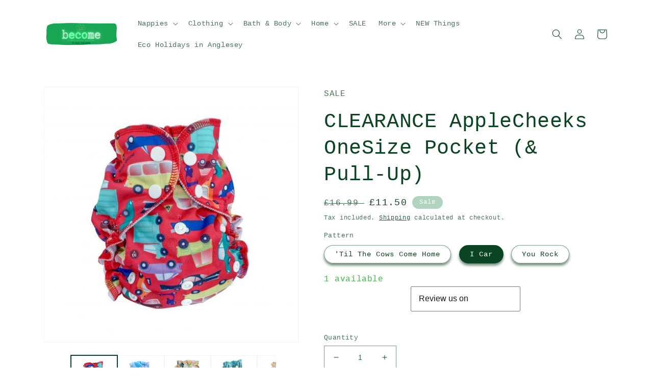

--- FILE ---
content_type: text/html; charset=utf-8
request_url: https://b-eco-me.com/products/applecheeks-onesize-pocket-pull-up
body_size: 56520
content:
<!doctype html>
<html class="no-js" lang="en">
  <head>


    <meta charset="utf-8">
    <meta http-equiv="X-UA-Compatible" content="IE=edge">
    <meta name="viewport" content="width=device-width,initial-scale=1">
    <meta name="theme-color" content="">
    <link rel="canonical" href="https://b-eco-me.com/products/applecheeks-onesize-pocket-pull-up">
    <link rel="preconnect" href="https://cdn.shopify.com" crossorigin><link rel="icon" type="image/png" href="//b-eco-me.com/cdn/shop/files/b__1_-removebg-preview.png?crop=center&height=32&v=1666173872&width=32"><title>
      CLEARANCE AppleCheeks OneSize Pocket (&amp; Pull-Up)
 &ndash; B-eco-me</title>

    
      <meta name="description" content="Combine with a 2 ply or 3 ply AppleCheeks Bamboo Insert for a fantastic pocket nappy. I love these nappies for their fit, and the mega elastic which gives the ability to pull them up and down.  An outer layer of breathable, waterproof polyurethane laminated polyester (PUL), sewn to a butter soft microfleece inner layer">
    

    

<meta property="og:site_name" content="B-eco-me">
<meta property="og:url" content="https://b-eco-me.com/products/applecheeks-onesize-pocket-pull-up">
<meta property="og:title" content="CLEARANCE AppleCheeks OneSize Pocket (&amp; Pull-Up)">
<meta property="og:type" content="product">
<meta property="og:description" content="Combine with a 2 ply or 3 ply AppleCheeks Bamboo Insert for a fantastic pocket nappy. I love these nappies for their fit, and the mega elastic which gives the ability to pull them up and down.  An outer layer of breathable, waterproof polyurethane laminated polyester (PUL), sewn to a butter soft microfleece inner layer"><meta property="og:image" content="http://b-eco-me.com/cdn/shop/products/you_rock_onesize_1-768x768.jpg?v=1616730364">
  <meta property="og:image:secure_url" content="https://b-eco-me.com/cdn/shop/products/you_rock_onesize_1-768x768.jpg?v=1616730364">
  <meta property="og:image:width" content="768">
  <meta property="og:image:height" content="768"><meta property="og:price:amount" content="11.50">
  <meta property="og:price:currency" content="GBP"><meta name="twitter:site" content="@b_eco_me"><meta name="twitter:card" content="summary_large_image">
<meta name="twitter:title" content="CLEARANCE AppleCheeks OneSize Pocket (&amp; Pull-Up)">
<meta name="twitter:description" content="Combine with a 2 ply or 3 ply AppleCheeks Bamboo Insert for a fantastic pocket nappy. I love these nappies for their fit, and the mega elastic which gives the ability to pull them up and down.  An outer layer of breathable, waterproof polyurethane laminated polyester (PUL), sewn to a butter soft microfleece inner layer">


    <script src="//b-eco-me.com/cdn/shop/t/8/assets/global.js?v=24850326154503943211657273849" defer="defer"></script>
    <script>window.performance && window.performance.mark && window.performance.mark('shopify.content_for_header.start');</script><meta name="google-site-verification" content="hGVMS_t0KNzPWrrcmaOPVvt03XcF8_lawS4XJPlRKHQ">
<meta name="google-site-verification" content="g7ddeSA-THagckF063Ahlw-TcCh2R6hocGZ8IvbDkR4">
<meta name="facebook-domain-verification" content="pctmsfms8ccthiwyuska1hg3cqtw92">
<meta name="google-site-verification" content="J2qnM7Gwgk5zTJ1VfGhb2ZpwUvXcuoRr-TaXviHJ_7Y">
<meta id="shopify-digital-wallet" name="shopify-digital-wallet" content="/26081230900/digital_wallets/dialog">
<meta name="shopify-checkout-api-token" content="0749402b91c3d3fe1e8fba90daf18f66">
<meta id="in-context-paypal-metadata" data-shop-id="26081230900" data-venmo-supported="false" data-environment="production" data-locale="en_US" data-paypal-v4="true" data-currency="GBP">
<link rel="alternate" hreflang="x-default" href="https://b-eco-me.com/products/applecheeks-onesize-pocket-pull-up">
<link rel="alternate" hreflang="en" href="https://b-eco-me.com/products/applecheeks-onesize-pocket-pull-up">
<link rel="alternate" hreflang="en-AX" href="https://becomezw.com/products/applecheeks-onesize-pocket-pull-up">
<link rel="alternate" hreflang="en-AL" href="https://becomezw.com/products/applecheeks-onesize-pocket-pull-up">
<link rel="alternate" hreflang="en-AD" href="https://becomezw.com/products/applecheeks-onesize-pocket-pull-up">
<link rel="alternate" hreflang="en-AM" href="https://becomezw.com/products/applecheeks-onesize-pocket-pull-up">
<link rel="alternate" hreflang="en-AT" href="https://becomezw.com/products/applecheeks-onesize-pocket-pull-up">
<link rel="alternate" hreflang="en-BY" href="https://becomezw.com/products/applecheeks-onesize-pocket-pull-up">
<link rel="alternate" hreflang="en-BE" href="https://becomezw.com/products/applecheeks-onesize-pocket-pull-up">
<link rel="alternate" hreflang="en-BA" href="https://becomezw.com/products/applecheeks-onesize-pocket-pull-up">
<link rel="alternate" hreflang="en-BG" href="https://becomezw.com/products/applecheeks-onesize-pocket-pull-up">
<link rel="alternate" hreflang="en-HR" href="https://becomezw.com/products/applecheeks-onesize-pocket-pull-up">
<link rel="alternate" hreflang="en-CY" href="https://becomezw.com/products/applecheeks-onesize-pocket-pull-up">
<link rel="alternate" hreflang="en-CZ" href="https://becomezw.com/products/applecheeks-onesize-pocket-pull-up">
<link rel="alternate" hreflang="en-DK" href="https://becomezw.com/products/applecheeks-onesize-pocket-pull-up">
<link rel="alternate" hreflang="en-EE" href="https://becomezw.com/products/applecheeks-onesize-pocket-pull-up">
<link rel="alternate" hreflang="en-FO" href="https://becomezw.com/products/applecheeks-onesize-pocket-pull-up">
<link rel="alternate" hreflang="en-FI" href="https://becomezw.com/products/applecheeks-onesize-pocket-pull-up">
<link rel="alternate" hreflang="en-FR" href="https://becomezw.com/products/applecheeks-onesize-pocket-pull-up">
<link rel="alternate" hreflang="en-GE" href="https://becomezw.com/products/applecheeks-onesize-pocket-pull-up">
<link rel="alternate" hreflang="en-DE" href="https://becomezw.com/products/applecheeks-onesize-pocket-pull-up">
<link rel="alternate" hreflang="en-GI" href="https://becomezw.com/products/applecheeks-onesize-pocket-pull-up">
<link rel="alternate" hreflang="en-GR" href="https://becomezw.com/products/applecheeks-onesize-pocket-pull-up">
<link rel="alternate" hreflang="en-GL" href="https://becomezw.com/products/applecheeks-onesize-pocket-pull-up">
<link rel="alternate" hreflang="en-GP" href="https://becomezw.com/products/applecheeks-onesize-pocket-pull-up">
<link rel="alternate" hreflang="en-HU" href="https://becomezw.com/products/applecheeks-onesize-pocket-pull-up">
<link rel="alternate" hreflang="en-IS" href="https://becomezw.com/products/applecheeks-onesize-pocket-pull-up">
<link rel="alternate" hreflang="en-IE" href="https://becomezw.com/products/applecheeks-onesize-pocket-pull-up">
<link rel="alternate" hreflang="en-IT" href="https://becomezw.com/products/applecheeks-onesize-pocket-pull-up">
<link rel="alternate" hreflang="en-XK" href="https://becomezw.com/products/applecheeks-onesize-pocket-pull-up">
<link rel="alternate" hreflang="en-LV" href="https://becomezw.com/products/applecheeks-onesize-pocket-pull-up">
<link rel="alternate" hreflang="en-LI" href="https://becomezw.com/products/applecheeks-onesize-pocket-pull-up">
<link rel="alternate" hreflang="en-LT" href="https://becomezw.com/products/applecheeks-onesize-pocket-pull-up">
<link rel="alternate" hreflang="en-LU" href="https://becomezw.com/products/applecheeks-onesize-pocket-pull-up">
<link rel="alternate" hreflang="en-MK" href="https://becomezw.com/products/applecheeks-onesize-pocket-pull-up">
<link rel="alternate" hreflang="en-MT" href="https://becomezw.com/products/applecheeks-onesize-pocket-pull-up">
<link rel="alternate" hreflang="en-YT" href="https://becomezw.com/products/applecheeks-onesize-pocket-pull-up">
<link rel="alternate" hreflang="en-MD" href="https://becomezw.com/products/applecheeks-onesize-pocket-pull-up">
<link rel="alternate" hreflang="en-MC" href="https://becomezw.com/products/applecheeks-onesize-pocket-pull-up">
<link rel="alternate" hreflang="en-ME" href="https://becomezw.com/products/applecheeks-onesize-pocket-pull-up">
<link rel="alternate" hreflang="en-NL" href="https://becomezw.com/products/applecheeks-onesize-pocket-pull-up">
<link rel="alternate" hreflang="en-NO" href="https://becomezw.com/products/applecheeks-onesize-pocket-pull-up">
<link rel="alternate" hreflang="en-PL" href="https://becomezw.com/products/applecheeks-onesize-pocket-pull-up">
<link rel="alternate" hreflang="en-PT" href="https://becomezw.com/products/applecheeks-onesize-pocket-pull-up">
<link rel="alternate" hreflang="en-RE" href="https://becomezw.com/products/applecheeks-onesize-pocket-pull-up">
<link rel="alternate" hreflang="en-RO" href="https://becomezw.com/products/applecheeks-onesize-pocket-pull-up">
<link rel="alternate" hreflang="en-SM" href="https://becomezw.com/products/applecheeks-onesize-pocket-pull-up">
<link rel="alternate" hreflang="en-RS" href="https://becomezw.com/products/applecheeks-onesize-pocket-pull-up">
<link rel="alternate" hreflang="en-SK" href="https://becomezw.com/products/applecheeks-onesize-pocket-pull-up">
<link rel="alternate" hreflang="en-SI" href="https://becomezw.com/products/applecheeks-onesize-pocket-pull-up">
<link rel="alternate" hreflang="en-ES" href="https://becomezw.com/products/applecheeks-onesize-pocket-pull-up">
<link rel="alternate" hreflang="en-SJ" href="https://becomezw.com/products/applecheeks-onesize-pocket-pull-up">
<link rel="alternate" hreflang="en-SE" href="https://becomezw.com/products/applecheeks-onesize-pocket-pull-up">
<link rel="alternate" hreflang="en-CH" href="https://becomezw.com/products/applecheeks-onesize-pocket-pull-up">
<link rel="alternate" hreflang="en-TR" href="https://becomezw.com/products/applecheeks-onesize-pocket-pull-up">
<link rel="alternate" hreflang="en-UA" href="https://becomezw.com/products/applecheeks-onesize-pocket-pull-up">
<link rel="alternate" hreflang="en-VA" href="https://becomezw.com/products/applecheeks-onesize-pocket-pull-up">
<link rel="alternate" type="application/json+oembed" href="https://b-eco-me.com/products/applecheeks-onesize-pocket-pull-up.oembed">
<script async="async" src="/checkouts/internal/preloads.js?locale=en-GB"></script>
<link rel="preconnect" href="https://shop.app" crossorigin="anonymous">
<script async="async" src="https://shop.app/checkouts/internal/preloads.js?locale=en-GB&shop_id=26081230900" crossorigin="anonymous"></script>
<script id="apple-pay-shop-capabilities" type="application/json">{"shopId":26081230900,"countryCode":"GB","currencyCode":"GBP","merchantCapabilities":["supports3DS"],"merchantId":"gid:\/\/shopify\/Shop\/26081230900","merchantName":"B-eco-me","requiredBillingContactFields":["postalAddress","email","phone"],"requiredShippingContactFields":["postalAddress","email","phone"],"shippingType":"shipping","supportedNetworks":["visa","maestro","masterCard","amex","discover","elo"],"total":{"type":"pending","label":"B-eco-me","amount":"1.00"},"shopifyPaymentsEnabled":true,"supportsSubscriptions":true}</script>
<script id="shopify-features" type="application/json">{"accessToken":"0749402b91c3d3fe1e8fba90daf18f66","betas":["rich-media-storefront-analytics"],"domain":"b-eco-me.com","predictiveSearch":true,"shopId":26081230900,"locale":"en"}</script>
<script>var Shopify = Shopify || {};
Shopify.shop = "the-real-nappy-cafe.myshopify.com";
Shopify.locale = "en";
Shopify.currency = {"active":"GBP","rate":"1.0"};
Shopify.country = "GB";
Shopify.theme = {"name":"Dawn","id":133844238592,"schema_name":"Dawn","schema_version":"6.0.2","theme_store_id":887,"role":"main"};
Shopify.theme.handle = "null";
Shopify.theme.style = {"id":null,"handle":null};
Shopify.cdnHost = "b-eco-me.com/cdn";
Shopify.routes = Shopify.routes || {};
Shopify.routes.root = "/";</script>
<script type="module">!function(o){(o.Shopify=o.Shopify||{}).modules=!0}(window);</script>
<script>!function(o){function n(){var o=[];function n(){o.push(Array.prototype.slice.apply(arguments))}return n.q=o,n}var t=o.Shopify=o.Shopify||{};t.loadFeatures=n(),t.autoloadFeatures=n()}(window);</script>
<script>
  window.ShopifyPay = window.ShopifyPay || {};
  window.ShopifyPay.apiHost = "shop.app\/pay";
  window.ShopifyPay.redirectState = null;
</script>
<script id="shop-js-analytics" type="application/json">{"pageType":"product"}</script>
<script defer="defer" async type="module" src="//b-eco-me.com/cdn/shopifycloud/shop-js/modules/v2/client.init-shop-cart-sync_C5BV16lS.en.esm.js"></script>
<script defer="defer" async type="module" src="//b-eco-me.com/cdn/shopifycloud/shop-js/modules/v2/chunk.common_CygWptCX.esm.js"></script>
<script type="module">
  await import("//b-eco-me.com/cdn/shopifycloud/shop-js/modules/v2/client.init-shop-cart-sync_C5BV16lS.en.esm.js");
await import("//b-eco-me.com/cdn/shopifycloud/shop-js/modules/v2/chunk.common_CygWptCX.esm.js");

  window.Shopify.SignInWithShop?.initShopCartSync?.({"fedCMEnabled":true,"windoidEnabled":true});

</script>
<script>
  window.Shopify = window.Shopify || {};
  if (!window.Shopify.featureAssets) window.Shopify.featureAssets = {};
  window.Shopify.featureAssets['shop-js'] = {"shop-cart-sync":["modules/v2/client.shop-cart-sync_ZFArdW7E.en.esm.js","modules/v2/chunk.common_CygWptCX.esm.js"],"init-fed-cm":["modules/v2/client.init-fed-cm_CmiC4vf6.en.esm.js","modules/v2/chunk.common_CygWptCX.esm.js"],"shop-button":["modules/v2/client.shop-button_tlx5R9nI.en.esm.js","modules/v2/chunk.common_CygWptCX.esm.js"],"shop-cash-offers":["modules/v2/client.shop-cash-offers_DOA2yAJr.en.esm.js","modules/v2/chunk.common_CygWptCX.esm.js","modules/v2/chunk.modal_D71HUcav.esm.js"],"init-windoid":["modules/v2/client.init-windoid_sURxWdc1.en.esm.js","modules/v2/chunk.common_CygWptCX.esm.js"],"shop-toast-manager":["modules/v2/client.shop-toast-manager_ClPi3nE9.en.esm.js","modules/v2/chunk.common_CygWptCX.esm.js"],"init-shop-email-lookup-coordinator":["modules/v2/client.init-shop-email-lookup-coordinator_B8hsDcYM.en.esm.js","modules/v2/chunk.common_CygWptCX.esm.js"],"init-shop-cart-sync":["modules/v2/client.init-shop-cart-sync_C5BV16lS.en.esm.js","modules/v2/chunk.common_CygWptCX.esm.js"],"avatar":["modules/v2/client.avatar_BTnouDA3.en.esm.js"],"pay-button":["modules/v2/client.pay-button_FdsNuTd3.en.esm.js","modules/v2/chunk.common_CygWptCX.esm.js"],"init-customer-accounts":["modules/v2/client.init-customer-accounts_DxDtT_ad.en.esm.js","modules/v2/client.shop-login-button_C5VAVYt1.en.esm.js","modules/v2/chunk.common_CygWptCX.esm.js","modules/v2/chunk.modal_D71HUcav.esm.js"],"init-shop-for-new-customer-accounts":["modules/v2/client.init-shop-for-new-customer-accounts_ChsxoAhi.en.esm.js","modules/v2/client.shop-login-button_C5VAVYt1.en.esm.js","modules/v2/chunk.common_CygWptCX.esm.js","modules/v2/chunk.modal_D71HUcav.esm.js"],"shop-login-button":["modules/v2/client.shop-login-button_C5VAVYt1.en.esm.js","modules/v2/chunk.common_CygWptCX.esm.js","modules/v2/chunk.modal_D71HUcav.esm.js"],"init-customer-accounts-sign-up":["modules/v2/client.init-customer-accounts-sign-up_CPSyQ0Tj.en.esm.js","modules/v2/client.shop-login-button_C5VAVYt1.en.esm.js","modules/v2/chunk.common_CygWptCX.esm.js","modules/v2/chunk.modal_D71HUcav.esm.js"],"shop-follow-button":["modules/v2/client.shop-follow-button_Cva4Ekp9.en.esm.js","modules/v2/chunk.common_CygWptCX.esm.js","modules/v2/chunk.modal_D71HUcav.esm.js"],"checkout-modal":["modules/v2/client.checkout-modal_BPM8l0SH.en.esm.js","modules/v2/chunk.common_CygWptCX.esm.js","modules/v2/chunk.modal_D71HUcav.esm.js"],"lead-capture":["modules/v2/client.lead-capture_Bi8yE_yS.en.esm.js","modules/v2/chunk.common_CygWptCX.esm.js","modules/v2/chunk.modal_D71HUcav.esm.js"],"shop-login":["modules/v2/client.shop-login_D6lNrXab.en.esm.js","modules/v2/chunk.common_CygWptCX.esm.js","modules/v2/chunk.modal_D71HUcav.esm.js"],"payment-terms":["modules/v2/client.payment-terms_CZxnsJam.en.esm.js","modules/v2/chunk.common_CygWptCX.esm.js","modules/v2/chunk.modal_D71HUcav.esm.js"]};
</script>
<script>(function() {
  var isLoaded = false;
  function asyncLoad() {
    if (isLoaded) return;
    isLoaded = true;
    var urls = ["https:\/\/formbuilder.hulkapps.com\/skeletopapp.js?shop=the-real-nappy-cafe.myshopify.com","https:\/\/neon.stock-sync.com\/neon\/widget.js?shop=the-real-nappy-cafe.myshopify.com","\/\/d1liekpayvooaz.cloudfront.net\/apps\/customizery\/customizery.js?shop=the-real-nappy-cafe.myshopify.com","https:\/\/cdn-app.sealsubscriptions.com\/shopify\/public\/js\/sealsubscriptions.js?shop=the-real-nappy-cafe.myshopify.com","https:\/\/static2.rapidsearch.dev\/resultpage.js?shop=the-real-nappy-cafe.myshopify.com","https:\/\/cloudsearch-1f874.kxcdn.com\/shopify.js?shop=the-real-nappy-cafe.myshopify.com","\/\/cdn.shopify.com\/proxy\/b797eacdf75cdbdf0ce54462ba989fa8bda9333dbe320feaea247915d37ea39c\/api.goaffpro.com\/loader.js?shop=the-real-nappy-cafe.myshopify.com\u0026sp-cache-control=cHVibGljLCBtYXgtYWdlPTkwMA","https:\/\/ecommplugins-scripts.trustpilot.com\/v2.1\/js\/header.min.js?settings=eyJrZXkiOiJDdnBNR0VLeHNLWFJmTXhLIiwicyI6InNrdSJ9\u0026v=2.5\u0026shop=the-real-nappy-cafe.myshopify.com","https:\/\/ecommplugins-trustboxsettings.trustpilot.com\/the-real-nappy-cafe.myshopify.com.js?settings=1685019391666\u0026shop=the-real-nappy-cafe.myshopify.com","https:\/\/widget.trustpilot.com\/bootstrap\/v5\/tp.widget.sync.bootstrap.min.js?shop=the-real-nappy-cafe.myshopify.com","https:\/\/widget.trustpilot.com\/bootstrap\/v5\/tp.widget.sync.bootstrap.min.js?shop=the-real-nappy-cafe.myshopify.com"];
    for (var i = 0; i < urls.length; i++) {
      var s = document.createElement('script');
      s.type = 'text/javascript';
      s.async = true;
      s.src = urls[i];
      var x = document.getElementsByTagName('script')[0];
      x.parentNode.insertBefore(s, x);
    }
  };
  if(window.attachEvent) {
    window.attachEvent('onload', asyncLoad);
  } else {
    window.addEventListener('load', asyncLoad, false);
  }
})();</script>
<script id="__st">var __st={"a":26081230900,"offset":0,"reqid":"67ad8386-41d9-496a-818c-64690ce29fb2-1768767537","pageurl":"b-eco-me.com\/products\/applecheeks-onesize-pocket-pull-up","u":"3002b470cc5b","p":"product","rtyp":"product","rid":5684451508390};</script>
<script>window.ShopifyPaypalV4VisibilityTracking = true;</script>
<script id="form-persister">!function(){'use strict';const t='contact',e='new_comment',n=[[t,t],['blogs',e],['comments',e],[t,'customer']],o='password',r='form_key',c=['recaptcha-v3-token','g-recaptcha-response','h-captcha-response',o],s=()=>{try{return window.sessionStorage}catch{return}},i='__shopify_v',u=t=>t.elements[r],a=function(){const t=[...n].map((([t,e])=>`form[action*='/${t}']:not([data-nocaptcha='true']) input[name='form_type'][value='${e}']`)).join(',');var e;return e=t,()=>e?[...document.querySelectorAll(e)].map((t=>t.form)):[]}();function m(t){const e=u(t);a().includes(t)&&(!e||!e.value)&&function(t){try{if(!s())return;!function(t){const e=s();if(!e)return;const n=u(t);if(!n)return;const o=n.value;o&&e.removeItem(o)}(t);const e=Array.from(Array(32),(()=>Math.random().toString(36)[2])).join('');!function(t,e){u(t)||t.append(Object.assign(document.createElement('input'),{type:'hidden',name:r})),t.elements[r].value=e}(t,e),function(t,e){const n=s();if(!n)return;const r=[...t.querySelectorAll(`input[type='${o}']`)].map((({name:t})=>t)),u=[...c,...r],a={};for(const[o,c]of new FormData(t).entries())u.includes(o)||(a[o]=c);n.setItem(e,JSON.stringify({[i]:1,action:t.action,data:a}))}(t,e)}catch(e){console.error('failed to persist form',e)}}(t)}const f=t=>{if('true'===t.dataset.persistBound)return;const e=function(t,e){const n=function(t){return'function'==typeof t.submit?t.submit:HTMLFormElement.prototype.submit}(t).bind(t);return function(){let t;return()=>{t||(t=!0,(()=>{try{e(),n()}catch(t){(t=>{console.error('form submit failed',t)})(t)}})(),setTimeout((()=>t=!1),250))}}()}(t,(()=>{m(t)}));!function(t,e){if('function'==typeof t.submit&&'function'==typeof e)try{t.submit=e}catch{}}(t,e),t.addEventListener('submit',(t=>{t.preventDefault(),e()})),t.dataset.persistBound='true'};!function(){function t(t){const e=(t=>{const e=t.target;return e instanceof HTMLFormElement?e:e&&e.form})(t);e&&m(e)}document.addEventListener('submit',t),document.addEventListener('DOMContentLoaded',(()=>{const e=a();for(const t of e)f(t);var n;n=document.body,new window.MutationObserver((t=>{for(const e of t)if('childList'===e.type&&e.addedNodes.length)for(const t of e.addedNodes)1===t.nodeType&&'FORM'===t.tagName&&a().includes(t)&&f(t)})).observe(n,{childList:!0,subtree:!0,attributes:!1}),document.removeEventListener('submit',t)}))}()}();</script>
<script integrity="sha256-4kQ18oKyAcykRKYeNunJcIwy7WH5gtpwJnB7kiuLZ1E=" data-source-attribution="shopify.loadfeatures" defer="defer" src="//b-eco-me.com/cdn/shopifycloud/storefront/assets/storefront/load_feature-a0a9edcb.js" crossorigin="anonymous"></script>
<script crossorigin="anonymous" defer="defer" src="//b-eco-me.com/cdn/shopifycloud/storefront/assets/shopify_pay/storefront-65b4c6d7.js?v=20250812"></script>
<script data-source-attribution="shopify.dynamic_checkout.dynamic.init">var Shopify=Shopify||{};Shopify.PaymentButton=Shopify.PaymentButton||{isStorefrontPortableWallets:!0,init:function(){window.Shopify.PaymentButton.init=function(){};var t=document.createElement("script");t.src="https://b-eco-me.com/cdn/shopifycloud/portable-wallets/latest/portable-wallets.en.js",t.type="module",document.head.appendChild(t)}};
</script>
<script data-source-attribution="shopify.dynamic_checkout.buyer_consent">
  function portableWalletsHideBuyerConsent(e){var t=document.getElementById("shopify-buyer-consent"),n=document.getElementById("shopify-subscription-policy-button");t&&n&&(t.classList.add("hidden"),t.setAttribute("aria-hidden","true"),n.removeEventListener("click",e))}function portableWalletsShowBuyerConsent(e){var t=document.getElementById("shopify-buyer-consent"),n=document.getElementById("shopify-subscription-policy-button");t&&n&&(t.classList.remove("hidden"),t.removeAttribute("aria-hidden"),n.addEventListener("click",e))}window.Shopify?.PaymentButton&&(window.Shopify.PaymentButton.hideBuyerConsent=portableWalletsHideBuyerConsent,window.Shopify.PaymentButton.showBuyerConsent=portableWalletsShowBuyerConsent);
</script>
<script data-source-attribution="shopify.dynamic_checkout.cart.bootstrap">document.addEventListener("DOMContentLoaded",(function(){function t(){return document.querySelector("shopify-accelerated-checkout-cart, shopify-accelerated-checkout")}if(t())Shopify.PaymentButton.init();else{new MutationObserver((function(e,n){t()&&(Shopify.PaymentButton.init(),n.disconnect())})).observe(document.body,{childList:!0,subtree:!0})}}));
</script>
<script id='scb4127' type='text/javascript' async='' src='https://b-eco-me.com/cdn/shopifycloud/privacy-banner/storefront-banner.js'></script><link id="shopify-accelerated-checkout-styles" rel="stylesheet" media="screen" href="https://b-eco-me.com/cdn/shopifycloud/portable-wallets/latest/accelerated-checkout-backwards-compat.css" crossorigin="anonymous">
<style id="shopify-accelerated-checkout-cart">
        #shopify-buyer-consent {
  margin-top: 1em;
  display: inline-block;
  width: 100%;
}

#shopify-buyer-consent.hidden {
  display: none;
}

#shopify-subscription-policy-button {
  background: none;
  border: none;
  padding: 0;
  text-decoration: underline;
  font-size: inherit;
  cursor: pointer;
}

#shopify-subscription-policy-button::before {
  box-shadow: none;
}

      </style>
<script id="sections-script" data-sections="product-recommendations,header,footer" defer="defer" src="//b-eco-me.com/cdn/shop/t/8/compiled_assets/scripts.js?v=4713"></script>
<script>window.performance && window.performance.mark && window.performance.mark('shopify.content_for_header.end');</script>


    <style data-shopify>
      
      
      
      
      

      :root {
        --font-body-family: "SF Mono", Menlo, Consolas, Monaco, Liberation Mono, Lucida Console, monospace, Apple Color Emoji, Segoe UI Emoji, Segoe UI Symbol;
        --font-body-style: normal;
        --font-body-weight: 400;
        --font-body-weight-bold: 700;

        --font-heading-family: "SF Mono", Menlo, Consolas, Monaco, Liberation Mono, Lucida Console, monospace, Apple Color Emoji, Segoe UI Emoji, Segoe UI Symbol;
        --font-heading-style: normal;
        --font-heading-weight: 400;

        --font-body-scale: 1.0;
        --font-heading-scale: 1.0;

        --color-base-text: 11, 68, 35;
        --color-shadow: 11, 68, 35;
        --color-base-background-1: 255, 255, 255;
        --color-base-background-2: 177, 212, 192;
        --color-base-solid-button-labels: 255, 255, 255;
        --color-base-outline-button-labels: 11, 68, 35;
        --color-base-accent-1: 25, 166, 85;
        --color-base-accent-2: 177, 212, 192;
        --payment-terms-background-color: #fff;

        --gradient-base-background-1: #fff;
        --gradient-base-background-2: #b1d4c0;
        --gradient-base-accent-1: #19a655;
        --gradient-base-accent-2: #b1d4c0;

        --media-padding: px;
        --media-border-opacity: 0.05;
        --media-border-width: 1px;
        --media-radius: 0px;
        --media-shadow-opacity: 0.0;
        --media-shadow-horizontal-offset: 0px;
        --media-shadow-vertical-offset: 0px;
        --media-shadow-blur-radius: 5px;
        --media-shadow-visible: 0;

        --page-width: 120rem;
        --page-width-margin: 0rem;

        --card-image-padding: 0.0rem;
        --card-corner-radius: 0.0rem;
        --card-text-alignment: left;
        --card-border-width: 0.0rem;
        --card-border-opacity: 0.1;
        --card-shadow-opacity: 0.0;
        --card-shadow-visible: 0;
        --card-shadow-horizontal-offset: 0.0rem;
        --card-shadow-vertical-offset: 0.4rem;
        --card-shadow-blur-radius: 0.5rem;

        --badge-corner-radius: 4.0rem;

        --popup-border-width: 1px;
        --popup-border-opacity: 0.1;
        --popup-corner-radius: 0px;
        --popup-shadow-opacity: 0.0;
        --popup-shadow-horizontal-offset: 0px;
        --popup-shadow-vertical-offset: 4px;
        --popup-shadow-blur-radius: 5px;

        --drawer-border-width: 1px;
        --drawer-border-opacity: 0.1;
        --drawer-shadow-opacity: 0.0;
        --drawer-shadow-horizontal-offset: 0px;
        --drawer-shadow-vertical-offset: 4px;
        --drawer-shadow-blur-radius: 5px;

        --spacing-sections-desktop: 0px;
        --spacing-sections-mobile: 0px;

        --grid-desktop-vertical-spacing: 8px;
        --grid-desktop-horizontal-spacing: 8px;
        --grid-mobile-vertical-spacing: 4px;
        --grid-mobile-horizontal-spacing: 4px;

        --text-boxes-border-opacity: 0.1;
        --text-boxes-border-width: 0px;
        --text-boxes-radius: 0px;
        --text-boxes-shadow-opacity: 0.0;
        --text-boxes-shadow-visible: 0;
        --text-boxes-shadow-horizontal-offset: 0px;
        --text-boxes-shadow-vertical-offset: 4px;
        --text-boxes-shadow-blur-radius: 5px;

        --buttons-radius: 0px;
        --buttons-radius-outset: 0px;
        --buttons-border-width: 1px;
        --buttons-border-opacity: 1.0;
        --buttons-shadow-opacity: 0.0;
        --buttons-shadow-visible: 0;
        --buttons-shadow-horizontal-offset: 0px;
        --buttons-shadow-vertical-offset: 4px;
        --buttons-shadow-blur-radius: 5px;
        --buttons-border-offset: 0px;

        --inputs-radius: 0px;
        --inputs-border-width: 1px;
        --inputs-border-opacity: 0.55;
        --inputs-shadow-opacity: 0.0;
        --inputs-shadow-horizontal-offset: 0px;
        --inputs-margin-offset: 0px;
        --inputs-shadow-vertical-offset: 4px;
        --inputs-shadow-blur-radius: 5px;
        --inputs-radius-outset: 0px;

        --variant-pills-radius: 40px;
        --variant-pills-border-width: 1px;
        --variant-pills-border-opacity: 0.55;
        --variant-pills-shadow-opacity: 0.6;
        --variant-pills-shadow-horizontal-offset: 0px;
        --variant-pills-shadow-vertical-offset: 4px;
        --variant-pills-shadow-blur-radius: 5px;
      }

      *,
      *::before,
      *::after {
        box-sizing: inherit;
      }

      html {
        box-sizing: border-box;
        font-size: calc(var(--font-body-scale) * 62.5%);
        height: 100%;
      }

      body {
        display: grid;
        grid-template-rows: auto auto 1fr auto;
        grid-template-columns: 100%;
        min-height: 100%;
        margin: 0;
        font-size: 1.5rem;
        letter-spacing: 0.06rem;
        line-height: calc(1 + 0.8 / var(--font-body-scale));
        font-family: var(--font-body-family);
        font-style: var(--font-body-style);
        font-weight: var(--font-body-weight);
      }

      @media screen and (min-width: 750px) {
        body {
          font-size: 1.6rem;
        }
      }
    </style>

    <link href="//b-eco-me.com/cdn/shop/t/8/assets/base.css?v=19666067365360246481657273849" rel="stylesheet" type="text/css" media="all" />
<link rel="stylesheet" href="//b-eco-me.com/cdn/shop/t/8/assets/component-predictive-search.css?v=165644661289088488651657273848" media="print" onload="this.media='all'"><script>document.documentElement.className = document.documentElement.className.replace('no-js', 'js');
    if (Shopify.designMode) {
      document.documentElement.classList.add('shopify-design-mode');
    }
    </script>
    


  <script type="text/javascript">
    window.RapidSearchAdmin = false;
  </script>


<!-- BEGIN app block: shopify://apps/ta-labels-badges/blocks/bss-pl-config-data/91bfe765-b604-49a1-805e-3599fa600b24 --><script
    id='bss-pl-config-data'
>
	let TAE_StoreId = "";
	if (typeof BSS_PL == 'undefined' || TAE_StoreId !== "") {
  		var BSS_PL = {};
		BSS_PL.storeId = null;
		BSS_PL.currentPlan = null;
		BSS_PL.apiServerProduction = null;
		BSS_PL.publicAccessToken = null;
		BSS_PL.customerTags = "null";
		BSS_PL.customerId = "null";
		BSS_PL.storeIdCustomOld = null;
		BSS_PL.storeIdOldWIthPriority = null;
		BSS_PL.storeIdOptimizeAppendLabel = null
		BSS_PL.optimizeCodeIds = null; 
		BSS_PL.extendedFeatureIds = null;
		BSS_PL.integration = null;
		BSS_PL.settingsData  = null;
		BSS_PL.configProductMetafields = null;
		BSS_PL.configVariantMetafields = null;
		
		BSS_PL.configData = [].concat();

		
		BSS_PL.configDataBanner = [].concat();

		
		BSS_PL.configDataPopup = [].concat();

		
		BSS_PL.configDataLabelGroup = [].concat();
		
		
		BSS_PL.collectionID = ``;
		BSS_PL.collectionHandle = ``;
		BSS_PL.collectionTitle = ``;

		
		BSS_PL.conditionConfigData = [].concat();
	}
</script>




<style>
    
    
</style>

<script>
    function bssLoadScripts(src, callback, isDefer = false) {
        const scriptTag = document.createElement('script');
        document.head.appendChild(scriptTag);
        scriptTag.src = src;
        if (isDefer) {
            scriptTag.defer = true;
        } else {
            scriptTag.async = true;
        }
        if (callback) {
            scriptTag.addEventListener('load', function () {
                callback();
            });
        }
    }
    const scriptUrls = [
        "https://cdn.shopify.com/extensions/019bc4fb-09b1-7c2a-aaf4-8025e33c8448/product-label-557/assets/bss-pl-init-helper.js",
        "https://cdn.shopify.com/extensions/019bc4fb-09b1-7c2a-aaf4-8025e33c8448/product-label-557/assets/bss-pl-init-config-run-scripts.js",
    ];
    Promise.all(scriptUrls.map((script) => new Promise((resolve) => bssLoadScripts(script, resolve)))).then((res) => {
        console.log('BSS scripts loaded');
        window.bssScriptsLoaded = true;
    });

	function bssInitScripts() {
		if (BSS_PL.configData.length) {
			const enabledFeature = [
				{ type: 1, script: "https://cdn.shopify.com/extensions/019bc4fb-09b1-7c2a-aaf4-8025e33c8448/product-label-557/assets/bss-pl-init-for-label.js" },
				{ type: 2, badge: [0, 7, 8], script: "https://cdn.shopify.com/extensions/019bc4fb-09b1-7c2a-aaf4-8025e33c8448/product-label-557/assets/bss-pl-init-for-badge-product-name.js" },
				{ type: 2, badge: [1, 11], script: "https://cdn.shopify.com/extensions/019bc4fb-09b1-7c2a-aaf4-8025e33c8448/product-label-557/assets/bss-pl-init-for-badge-product-image.js" },
				{ type: 2, badge: 2, script: "https://cdn.shopify.com/extensions/019bc4fb-09b1-7c2a-aaf4-8025e33c8448/product-label-557/assets/bss-pl-init-for-badge-custom-selector.js" },
				{ type: 2, badge: [3, 9, 10], script: "https://cdn.shopify.com/extensions/019bc4fb-09b1-7c2a-aaf4-8025e33c8448/product-label-557/assets/bss-pl-init-for-badge-price.js" },
				{ type: 2, badge: 4, script: "https://cdn.shopify.com/extensions/019bc4fb-09b1-7c2a-aaf4-8025e33c8448/product-label-557/assets/bss-pl-init-for-badge-add-to-cart-btn.js" },
				{ type: 2, badge: 5, script: "https://cdn.shopify.com/extensions/019bc4fb-09b1-7c2a-aaf4-8025e33c8448/product-label-557/assets/bss-pl-init-for-badge-quantity-box.js" },
				{ type: 2, badge: 6, script: "https://cdn.shopify.com/extensions/019bc4fb-09b1-7c2a-aaf4-8025e33c8448/product-label-557/assets/bss-pl-init-for-badge-buy-it-now-btn.js" }
			]
				.filter(({ type, badge }) => BSS_PL.configData.some(item => item.label_type === type && (badge === undefined || (Array.isArray(badge) ? badge.includes(item.badge_type) : item.badge_type === badge))) || (type === 1 && BSS_PL.configDataLabelGroup && BSS_PL.configDataLabelGroup.length))
				.map(({ script }) => script);
				
            enabledFeature.forEach((src) => bssLoadScripts(src));

            if (enabledFeature.length) {
                const src = "https://cdn.shopify.com/extensions/019bc4fb-09b1-7c2a-aaf4-8025e33c8448/product-label-557/assets/bss-product-label-js.js";
                bssLoadScripts(src);
            }
        }

        if (BSS_PL.configDataBanner && BSS_PL.configDataBanner.length) {
            const src = "https://cdn.shopify.com/extensions/019bc4fb-09b1-7c2a-aaf4-8025e33c8448/product-label-557/assets/bss-product-label-banner.js";
            bssLoadScripts(src);
        }

        if (BSS_PL.configDataPopup && BSS_PL.configDataPopup.length) {
            const src = "https://cdn.shopify.com/extensions/019bc4fb-09b1-7c2a-aaf4-8025e33c8448/product-label-557/assets/bss-product-label-popup.js";
            bssLoadScripts(src);
        }

        if (window.location.search.includes('bss-pl-custom-selector')) {
            const src = "https://cdn.shopify.com/extensions/019bc4fb-09b1-7c2a-aaf4-8025e33c8448/product-label-557/assets/bss-product-label-custom-position.js";
            bssLoadScripts(src, null, true);
        }
    }
    bssInitScripts();
</script>


<!-- END app block --><!-- BEGIN app block: shopify://apps/seal-subscriptions/blocks/subscription-script-append/13b25004-a140-4ab7-b5fe-29918f759699 --><script defer="defer">
	/**	SealSubs loader,version number: 2.0 */
	(function(){
		var loadScript=function(a,b){var c=document.createElement("script");c.setAttribute("defer", "defer");c.type="text/javascript",c.readyState?c.onreadystatechange=function(){("loaded"==c.readyState||"complete"==c.readyState)&&(c.onreadystatechange=null,b())}:c.onload=function(){b()},c.src=a,document.getElementsByTagName("head")[0].appendChild(c)};
		// Set variable to prevent the other loader from requesting the same resources
		window.seal_subs_app_block_loader = true;
		appendScriptUrl('the-real-nappy-cafe.myshopify.com');

		// get script url and append timestamp of last change
		function appendScriptUrl(shop) {
			var timeStamp = Math.floor(Date.now() / (1000*1*1));
			var timestampUrl = 'https://app.sealsubscriptions.com/shopify/public/status/shop/'+shop+'.js?'+timeStamp;
			loadScript(timestampUrl, function() {
				// append app script
				if (typeof sealsubscriptions_settings_updated == 'undefined') {
					sealsubscriptions_settings_updated = 'default-by-script';
				}
				var scriptUrl = "https://cdn-app.sealsubscriptions.com/shopify/public/js/sealsubscriptions-main.js?shop="+shop+"&"+sealsubscriptions_settings_updated;
				loadScript(scriptUrl, function(){});
			});
		}
	})();

	var SealSubsScriptAppended = true;
	
</script>

<!-- END app block --><!-- BEGIN app block: shopify://apps/yeps/blocks/yeps/e514c124-b6d8-42cf-8001-0defa550f08e --><script>
window.YepsID = '018e5aa8-6b61-6360-618f-48010e0f195a';

window.YepsData = {"campaigns":[],"hacks":{}};
window.YepsActive = false;
window.YepsIsolate = true;
window.YepsMigrated = true;

window.YepsContext = {
  locale: 'en',
  marketId: '1129251072',
  currency: 'GBP',
  pageType: 'product',
  productId: '5684451508390',
  
  
  
  productTags: ["fleece","nappy","onesize","pocket nappy","pul","pull-up","snap fastening"],
  
};
</script>


<!-- END app block --><!-- BEGIN app block: shopify://apps/hulk-form-builder/blocks/app-embed/b6b8dd14-356b-4725-a4ed-77232212b3c3 --><!-- BEGIN app snippet: hulkapps-formbuilder-theme-ext --><script type="text/javascript">
  
  if (typeof window.formbuilder_customer != "object") {
        window.formbuilder_customer = {}
  }

  window.hulkFormBuilder = {
    form_data: {},
    shop_data: {"shop_h_cNkNghemQlkw70oyAotg":{"shop_uuid":"h_cNkNghemQlkw70oyAotg","shop_timezone":"Europe\/London","shop_id":29360,"shop_is_after_submit_enabled":true,"shop_shopify_plan":"Basic","shop_shopify_domain":"the-real-nappy-cafe.myshopify.com","shop_created_at":"2020-02-05T07:11:36.239-06:00","is_skip_metafield":false,"shop_deleted":false,"shop_disabled":false}},
    settings_data: {"shop_settings":{"shop_customise_msgs":[],"default_customise_msgs":{"is_required":"is required","thank_you":"Thank you! The form was submitted successfully.","processing":"Processing...","valid_data":"Please provide valid data","valid_email":"Provide valid email format","valid_tags":"HTML Tags are not allowed","valid_phone":"Provide valid phone number","valid_captcha":"Please provide valid captcha response","valid_url":"Provide valid URL","only_number_alloud":"Provide valid number in","number_less":"must be less than","number_more":"must be more than","image_must_less":"Image must be less than 20MB","image_number":"Images allowed","image_extension":"Invalid extension! Please provide image file","error_image_upload":"Error in image upload. Please try again.","error_file_upload":"Error in file upload. Please try again.","your_response":"Your response","error_form_submit":"Error occur.Please try again after sometime.","email_submitted":"Form with this email is already submitted","invalid_email_by_zerobounce":"The email address you entered appears to be invalid. Please check it and try again.","download_file":"Download file","card_details_invalid":"Your card details are invalid","card_details":"Card details","please_enter_card_details":"Please enter card details","card_number":"Card number","exp_mm":"Exp MM","exp_yy":"Exp YY","crd_cvc":"CVV","payment_value":"Payment amount","please_enter_payment_amount":"Please enter payment amount","address1":"Address line 1","address2":"Address line 2","city":"City","province":"Province","zipcode":"Zip code","country":"Country","blocked_domain":"This form does not accept addresses from","file_must_less":"File must be less than 20MB","file_extension":"Invalid extension! Please provide file","only_file_number_alloud":"files allowed","previous":"Previous","next":"Next","must_have_a_input":"Please enter at least one field.","please_enter_required_data":"Please enter required data","atleast_one_special_char":"Include at least one special character","atleast_one_lowercase_char":"Include at least one lowercase character","atleast_one_uppercase_char":"Include at least one uppercase character","atleast_one_number":"Include at least one number","must_have_8_chars":"Must have 8 characters long","be_between_8_and_12_chars":"Be between 8 and 12 characters long","please_select":"Please Select","phone_submitted":"Form with this phone number is already submitted","user_res_parse_error":"Error while submitting the form","valid_same_values":"values must be same","product_choice_clear_selection":"Clear Selection","picture_choice_clear_selection":"Clear Selection","remove_all_for_file_image_upload":"Remove All","invalid_file_type_for_image_upload":"You can't upload files of this type.","invalid_file_type_for_signature_upload":"You can't upload files of this type.","max_files_exceeded_for_file_upload":"You can not upload any more files.","max_files_exceeded_for_image_upload":"You can not upload any more files.","file_already_exist":"File already uploaded","max_limit_exceed":"You have added the maximum number of text fields.","cancel_upload_for_file_upload":"Cancel upload","cancel_upload_for_image_upload":"Cancel upload","cancel_upload_for_signature_upload":"Cancel upload"},"shop_blocked_domains":[]}},
    features_data: {"shop_plan_features":{"shop_plan_features":["unlimited-forms","full-design-customization","export-form-submissions","multiple-recipients-for-form-submissions","multiple-admin-notifications","enable-captcha","unlimited-file-uploads","save-submitted-form-data","set-auto-response-message","conditional-logic","form-banner","save-as-draft-facility","include-user-response-in-admin-email","disable-form-submission","file-upload"]}},
    shop: null,
    shop_id: null,
    plan_features: null,
    validateDoubleQuotes: false,
    assets: {
      extraFunctions: "https://cdn.shopify.com/extensions/019bb5ee-ec40-7527-955d-c1b8751eb060/form-builder-by-hulkapps-50/assets/extra-functions.js",
      extraStyles: "https://cdn.shopify.com/extensions/019bb5ee-ec40-7527-955d-c1b8751eb060/form-builder-by-hulkapps-50/assets/extra-styles.css",
      bootstrapStyles: "https://cdn.shopify.com/extensions/019bb5ee-ec40-7527-955d-c1b8751eb060/form-builder-by-hulkapps-50/assets/theme-app-extension-bootstrap.css"
    },
    translations: {
      htmlTagNotAllowed: "HTML Tags are not allowed",
      sqlQueryNotAllowed: "SQL Queries are not allowed",
      doubleQuoteNotAllowed: "Double quotes are not allowed",
      vorwerkHttpWwwNotAllowed: "The words \u0026#39;http\u0026#39; and \u0026#39;www\u0026#39; are not allowed. Please remove them and try again.",
      maxTextFieldsReached: "You have added the maximum number of text fields.",
      avoidNegativeWords: "Avoid negative words: Don\u0026#39;t use negative words in your contact message.",
      customDesignOnly: "This form is for custom designs requests. For general inquiries please contact our team at info@stagheaddesigns.com",
      zerobounceApiErrorMsg: "We couldn\u0026#39;t verify your email due to a technical issue. Please try again later.",
    }

  }

  

  window.FbThemeAppExtSettingsHash = {}
  
</script><!-- END app snippet --><!-- END app block --><link href="https://cdn.shopify.com/extensions/019bc4fb-09b1-7c2a-aaf4-8025e33c8448/product-label-557/assets/bss-pl-style.min.css" rel="stylesheet" type="text/css" media="all">
<script src="https://cdn.shopify.com/extensions/019a9621-10ce-7d30-abcd-7c4882d6a9b8/yepsng-widget-63/assets/yeps.js" type="text/javascript" defer="defer"></script>
<link href="https://cdn.shopify.com/extensions/019a9621-10ce-7d30-abcd-7c4882d6a9b8/yepsng-widget-63/assets/yeps.css" rel="stylesheet" type="text/css" media="all">
<script src="https://cdn.shopify.com/extensions/019bb5ee-ec40-7527-955d-c1b8751eb060/form-builder-by-hulkapps-50/assets/form-builder-script.js" type="text/javascript" defer="defer"></script>
<link href="https://monorail-edge.shopifysvc.com" rel="dns-prefetch">
<script>(function(){if ("sendBeacon" in navigator && "performance" in window) {try {var session_token_from_headers = performance.getEntriesByType('navigation')[0].serverTiming.find(x => x.name == '_s').description;} catch {var session_token_from_headers = undefined;}var session_cookie_matches = document.cookie.match(/_shopify_s=([^;]*)/);var session_token_from_cookie = session_cookie_matches && session_cookie_matches.length === 2 ? session_cookie_matches[1] : "";var session_token = session_token_from_headers || session_token_from_cookie || "";function handle_abandonment_event(e) {var entries = performance.getEntries().filter(function(entry) {return /monorail-edge.shopifysvc.com/.test(entry.name);});if (!window.abandonment_tracked && entries.length === 0) {window.abandonment_tracked = true;var currentMs = Date.now();var navigation_start = performance.timing.navigationStart;var payload = {shop_id: 26081230900,url: window.location.href,navigation_start,duration: currentMs - navigation_start,session_token,page_type: "product"};window.navigator.sendBeacon("https://monorail-edge.shopifysvc.com/v1/produce", JSON.stringify({schema_id: "online_store_buyer_site_abandonment/1.1",payload: payload,metadata: {event_created_at_ms: currentMs,event_sent_at_ms: currentMs}}));}}window.addEventListener('pagehide', handle_abandonment_event);}}());</script>
<script id="web-pixels-manager-setup">(function e(e,d,r,n,o){if(void 0===o&&(o={}),!Boolean(null===(a=null===(i=window.Shopify)||void 0===i?void 0:i.analytics)||void 0===a?void 0:a.replayQueue)){var i,a;window.Shopify=window.Shopify||{};var t=window.Shopify;t.analytics=t.analytics||{};var s=t.analytics;s.replayQueue=[],s.publish=function(e,d,r){return s.replayQueue.push([e,d,r]),!0};try{self.performance.mark("wpm:start")}catch(e){}var l=function(){var e={modern:/Edge?\/(1{2}[4-9]|1[2-9]\d|[2-9]\d{2}|\d{4,})\.\d+(\.\d+|)|Firefox\/(1{2}[4-9]|1[2-9]\d|[2-9]\d{2}|\d{4,})\.\d+(\.\d+|)|Chrom(ium|e)\/(9{2}|\d{3,})\.\d+(\.\d+|)|(Maci|X1{2}).+ Version\/(15\.\d+|(1[6-9]|[2-9]\d|\d{3,})\.\d+)([,.]\d+|)( \(\w+\)|)( Mobile\/\w+|) Safari\/|Chrome.+OPR\/(9{2}|\d{3,})\.\d+\.\d+|(CPU[ +]OS|iPhone[ +]OS|CPU[ +]iPhone|CPU IPhone OS|CPU iPad OS)[ +]+(15[._]\d+|(1[6-9]|[2-9]\d|\d{3,})[._]\d+)([._]\d+|)|Android:?[ /-](13[3-9]|1[4-9]\d|[2-9]\d{2}|\d{4,})(\.\d+|)(\.\d+|)|Android.+Firefox\/(13[5-9]|1[4-9]\d|[2-9]\d{2}|\d{4,})\.\d+(\.\d+|)|Android.+Chrom(ium|e)\/(13[3-9]|1[4-9]\d|[2-9]\d{2}|\d{4,})\.\d+(\.\d+|)|SamsungBrowser\/([2-9]\d|\d{3,})\.\d+/,legacy:/Edge?\/(1[6-9]|[2-9]\d|\d{3,})\.\d+(\.\d+|)|Firefox\/(5[4-9]|[6-9]\d|\d{3,})\.\d+(\.\d+|)|Chrom(ium|e)\/(5[1-9]|[6-9]\d|\d{3,})\.\d+(\.\d+|)([\d.]+$|.*Safari\/(?![\d.]+ Edge\/[\d.]+$))|(Maci|X1{2}).+ Version\/(10\.\d+|(1[1-9]|[2-9]\d|\d{3,})\.\d+)([,.]\d+|)( \(\w+\)|)( Mobile\/\w+|) Safari\/|Chrome.+OPR\/(3[89]|[4-9]\d|\d{3,})\.\d+\.\d+|(CPU[ +]OS|iPhone[ +]OS|CPU[ +]iPhone|CPU IPhone OS|CPU iPad OS)[ +]+(10[._]\d+|(1[1-9]|[2-9]\d|\d{3,})[._]\d+)([._]\d+|)|Android:?[ /-](13[3-9]|1[4-9]\d|[2-9]\d{2}|\d{4,})(\.\d+|)(\.\d+|)|Mobile Safari.+OPR\/([89]\d|\d{3,})\.\d+\.\d+|Android.+Firefox\/(13[5-9]|1[4-9]\d|[2-9]\d{2}|\d{4,})\.\d+(\.\d+|)|Android.+Chrom(ium|e)\/(13[3-9]|1[4-9]\d|[2-9]\d{2}|\d{4,})\.\d+(\.\d+|)|Android.+(UC? ?Browser|UCWEB|U3)[ /]?(15\.([5-9]|\d{2,})|(1[6-9]|[2-9]\d|\d{3,})\.\d+)\.\d+|SamsungBrowser\/(5\.\d+|([6-9]|\d{2,})\.\d+)|Android.+MQ{2}Browser\/(14(\.(9|\d{2,})|)|(1[5-9]|[2-9]\d|\d{3,})(\.\d+|))(\.\d+|)|K[Aa][Ii]OS\/(3\.\d+|([4-9]|\d{2,})\.\d+)(\.\d+|)/},d=e.modern,r=e.legacy,n=navigator.userAgent;return n.match(d)?"modern":n.match(r)?"legacy":"unknown"}(),u="modern"===l?"modern":"legacy",c=(null!=n?n:{modern:"",legacy:""})[u],f=function(e){return[e.baseUrl,"/wpm","/b",e.hashVersion,"modern"===e.buildTarget?"m":"l",".js"].join("")}({baseUrl:d,hashVersion:r,buildTarget:u}),m=function(e){var d=e.version,r=e.bundleTarget,n=e.surface,o=e.pageUrl,i=e.monorailEndpoint;return{emit:function(e){var a=e.status,t=e.errorMsg,s=(new Date).getTime(),l=JSON.stringify({metadata:{event_sent_at_ms:s},events:[{schema_id:"web_pixels_manager_load/3.1",payload:{version:d,bundle_target:r,page_url:o,status:a,surface:n,error_msg:t},metadata:{event_created_at_ms:s}}]});if(!i)return console&&console.warn&&console.warn("[Web Pixels Manager] No Monorail endpoint provided, skipping logging."),!1;try{return self.navigator.sendBeacon.bind(self.navigator)(i,l)}catch(e){}var u=new XMLHttpRequest;try{return u.open("POST",i,!0),u.setRequestHeader("Content-Type","text/plain"),u.send(l),!0}catch(e){return console&&console.warn&&console.warn("[Web Pixels Manager] Got an unhandled error while logging to Monorail."),!1}}}}({version:r,bundleTarget:l,surface:e.surface,pageUrl:self.location.href,monorailEndpoint:e.monorailEndpoint});try{o.browserTarget=l,function(e){var d=e.src,r=e.async,n=void 0===r||r,o=e.onload,i=e.onerror,a=e.sri,t=e.scriptDataAttributes,s=void 0===t?{}:t,l=document.createElement("script"),u=document.querySelector("head"),c=document.querySelector("body");if(l.async=n,l.src=d,a&&(l.integrity=a,l.crossOrigin="anonymous"),s)for(var f in s)if(Object.prototype.hasOwnProperty.call(s,f))try{l.dataset[f]=s[f]}catch(e){}if(o&&l.addEventListener("load",o),i&&l.addEventListener("error",i),u)u.appendChild(l);else{if(!c)throw new Error("Did not find a head or body element to append the script");c.appendChild(l)}}({src:f,async:!0,onload:function(){if(!function(){var e,d;return Boolean(null===(d=null===(e=window.Shopify)||void 0===e?void 0:e.analytics)||void 0===d?void 0:d.initialized)}()){var d=window.webPixelsManager.init(e)||void 0;if(d){var r=window.Shopify.analytics;r.replayQueue.forEach((function(e){var r=e[0],n=e[1],o=e[2];d.publishCustomEvent(r,n,o)})),r.replayQueue=[],r.publish=d.publishCustomEvent,r.visitor=d.visitor,r.initialized=!0}}},onerror:function(){return m.emit({status:"failed",errorMsg:"".concat(f," has failed to load")})},sri:function(e){var d=/^sha384-[A-Za-z0-9+/=]+$/;return"string"==typeof e&&d.test(e)}(c)?c:"",scriptDataAttributes:o}),m.emit({status:"loading"})}catch(e){m.emit({status:"failed",errorMsg:(null==e?void 0:e.message)||"Unknown error"})}}})({shopId: 26081230900,storefrontBaseUrl: "https://b-eco-me.com",extensionsBaseUrl: "https://extensions.shopifycdn.com/cdn/shopifycloud/web-pixels-manager",monorailEndpoint: "https://monorail-edge.shopifysvc.com/unstable/produce_batch",surface: "storefront-renderer",enabledBetaFlags: ["2dca8a86"],webPixelsConfigList: [{"id":"1092354304","configuration":"{\"shop\":\"the-real-nappy-cafe.myshopify.com\",\"cookie_duration\":\"604800\"}","eventPayloadVersion":"v1","runtimeContext":"STRICT","scriptVersion":"a2e7513c3708f34b1f617d7ce88f9697","type":"APP","apiClientId":2744533,"privacyPurposes":["ANALYTICS","MARKETING"],"dataSharingAdjustments":{"protectedCustomerApprovalScopes":["read_customer_address","read_customer_email","read_customer_name","read_customer_personal_data","read_customer_phone"]}},{"id":"996147456","configuration":"{\"storeId\":\"the-real-nappy-cafe.myshopify.com\"}","eventPayloadVersion":"v1","runtimeContext":"STRICT","scriptVersion":"e7ff4835c2df0be089f361b898b8b040","type":"APP","apiClientId":3440817,"privacyPurposes":["ANALYTICS"],"dataSharingAdjustments":{"protectedCustomerApprovalScopes":["read_customer_personal_data"]}},{"id":"409043200","configuration":"{\"config\":\"{\\\"pixel_id\\\":\\\"G-QZXH86QFQN\\\",\\\"target_country\\\":\\\"GB\\\",\\\"gtag_events\\\":[{\\\"type\\\":\\\"begin_checkout\\\",\\\"action_label\\\":\\\"G-QZXH86QFQN\\\"},{\\\"type\\\":\\\"search\\\",\\\"action_label\\\":\\\"G-QZXH86QFQN\\\"},{\\\"type\\\":\\\"view_item\\\",\\\"action_label\\\":[\\\"G-QZXH86QFQN\\\",\\\"MC-EVSCSFWNB8\\\"]},{\\\"type\\\":\\\"purchase\\\",\\\"action_label\\\":[\\\"G-QZXH86QFQN\\\",\\\"MC-EVSCSFWNB8\\\"]},{\\\"type\\\":\\\"page_view\\\",\\\"action_label\\\":[\\\"G-QZXH86QFQN\\\",\\\"MC-EVSCSFWNB8\\\"]},{\\\"type\\\":\\\"add_payment_info\\\",\\\"action_label\\\":\\\"G-QZXH86QFQN\\\"},{\\\"type\\\":\\\"add_to_cart\\\",\\\"action_label\\\":\\\"G-QZXH86QFQN\\\"}],\\\"enable_monitoring_mode\\\":false}\"}","eventPayloadVersion":"v1","runtimeContext":"OPEN","scriptVersion":"b2a88bafab3e21179ed38636efcd8a93","type":"APP","apiClientId":1780363,"privacyPurposes":[],"dataSharingAdjustments":{"protectedCustomerApprovalScopes":["read_customer_address","read_customer_email","read_customer_name","read_customer_personal_data","read_customer_phone"]}},{"id":"248185088","configuration":"{\"pixel_id\":\"359960208389962\",\"pixel_type\":\"facebook_pixel\",\"metaapp_system_user_token\":\"-\"}","eventPayloadVersion":"v1","runtimeContext":"OPEN","scriptVersion":"ca16bc87fe92b6042fbaa3acc2fbdaa6","type":"APP","apiClientId":2329312,"privacyPurposes":["ANALYTICS","MARKETING","SALE_OF_DATA"],"dataSharingAdjustments":{"protectedCustomerApprovalScopes":["read_customer_address","read_customer_email","read_customer_name","read_customer_personal_data","read_customer_phone"]}},{"id":"shopify-app-pixel","configuration":"{}","eventPayloadVersion":"v1","runtimeContext":"STRICT","scriptVersion":"0450","apiClientId":"shopify-pixel","type":"APP","privacyPurposes":["ANALYTICS","MARKETING"]},{"id":"shopify-custom-pixel","eventPayloadVersion":"v1","runtimeContext":"LAX","scriptVersion":"0450","apiClientId":"shopify-pixel","type":"CUSTOM","privacyPurposes":["ANALYTICS","MARKETING"]}],isMerchantRequest: false,initData: {"shop":{"name":"B-eco-me","paymentSettings":{"currencyCode":"GBP"},"myshopifyDomain":"the-real-nappy-cafe.myshopify.com","countryCode":"GB","storefrontUrl":"https:\/\/b-eco-me.com"},"customer":null,"cart":null,"checkout":null,"productVariants":[{"price":{"amount":11.5,"currencyCode":"GBP"},"product":{"title":"CLEARANCE AppleCheeks OneSize Pocket (\u0026 Pull-Up)","vendor":"SALE","id":"5684451508390","untranslatedTitle":"CLEARANCE AppleCheeks OneSize Pocket (\u0026 Pull-Up)","url":"\/products\/applecheeks-onesize-pocket-pull-up","type":"Pocket nappy"},"id":"36033780646054","image":{"src":"\/\/b-eco-me.com\/cdn\/shop\/products\/TiltheCowsComeHome.jpg?v=1616730364"},"sku":"ACPOOSCW","title":"'Til The Cows Come Home","untranslatedTitle":"'Til The Cows Come Home"},{"price":{"amount":11.5,"currencyCode":"GBP"},"product":{"title":"CLEARANCE AppleCheeks OneSize Pocket (\u0026 Pull-Up)","vendor":"SALE","id":"5684451508390","untranslatedTitle":"CLEARANCE AppleCheeks OneSize Pocket (\u0026 Pull-Up)","url":"\/products\/applecheeks-onesize-pocket-pull-up","type":"Pocket nappy"},"id":"36033787166886","image":{"src":"\/\/b-eco-me.com\/cdn\/shop\/products\/OSIC-510x510.jpg?v=1616730364"},"sku":"ACPOOSCA","title":"I Car","untranslatedTitle":"I Car"},{"price":{"amount":11.5,"currencyCode":"GBP"},"product":{"title":"CLEARANCE AppleCheeks OneSize Pocket (\u0026 Pull-Up)","vendor":"SALE","id":"5684451508390","untranslatedTitle":"CLEARANCE AppleCheeks OneSize Pocket (\u0026 Pull-Up)","url":"\/products\/applecheeks-onesize-pocket-pull-up","type":"Pocket nappy"},"id":"39590484344998","image":{"src":"\/\/b-eco-me.com\/cdn\/shop\/products\/you_rock_onesize_1-768x768.jpg?v=1616730364"},"sku":"ACPOOSYR","title":"You Rock","untranslatedTitle":"You Rock"}],"purchasingCompany":null},},"https://b-eco-me.com/cdn","fcfee988w5aeb613cpc8e4bc33m6693e112",{"modern":"","legacy":""},{"shopId":"26081230900","storefrontBaseUrl":"https:\/\/b-eco-me.com","extensionBaseUrl":"https:\/\/extensions.shopifycdn.com\/cdn\/shopifycloud\/web-pixels-manager","surface":"storefront-renderer","enabledBetaFlags":"[\"2dca8a86\"]","isMerchantRequest":"false","hashVersion":"fcfee988w5aeb613cpc8e4bc33m6693e112","publish":"custom","events":"[[\"page_viewed\",{}],[\"product_viewed\",{\"productVariant\":{\"price\":{\"amount\":11.5,\"currencyCode\":\"GBP\"},\"product\":{\"title\":\"CLEARANCE AppleCheeks OneSize Pocket (\u0026 Pull-Up)\",\"vendor\":\"SALE\",\"id\":\"5684451508390\",\"untranslatedTitle\":\"CLEARANCE AppleCheeks OneSize Pocket (\u0026 Pull-Up)\",\"url\":\"\/products\/applecheeks-onesize-pocket-pull-up\",\"type\":\"Pocket nappy\"},\"id\":\"36033787166886\",\"image\":{\"src\":\"\/\/b-eco-me.com\/cdn\/shop\/products\/OSIC-510x510.jpg?v=1616730364\"},\"sku\":\"ACPOOSCA\",\"title\":\"I Car\",\"untranslatedTitle\":\"I Car\"}}]]"});</script><script>
  window.ShopifyAnalytics = window.ShopifyAnalytics || {};
  window.ShopifyAnalytics.meta = window.ShopifyAnalytics.meta || {};
  window.ShopifyAnalytics.meta.currency = 'GBP';
  var meta = {"product":{"id":5684451508390,"gid":"gid:\/\/shopify\/Product\/5684451508390","vendor":"SALE","type":"Pocket nappy","handle":"applecheeks-onesize-pocket-pull-up","variants":[{"id":36033780646054,"price":1150,"name":"CLEARANCE AppleCheeks OneSize Pocket (\u0026 Pull-Up) - 'Til The Cows Come Home","public_title":"'Til The Cows Come Home","sku":"ACPOOSCW"},{"id":36033787166886,"price":1150,"name":"CLEARANCE AppleCheeks OneSize Pocket (\u0026 Pull-Up) - I Car","public_title":"I Car","sku":"ACPOOSCA"},{"id":39590484344998,"price":1150,"name":"CLEARANCE AppleCheeks OneSize Pocket (\u0026 Pull-Up) - You Rock","public_title":"You Rock","sku":"ACPOOSYR"}],"remote":false},"page":{"pageType":"product","resourceType":"product","resourceId":5684451508390,"requestId":"67ad8386-41d9-496a-818c-64690ce29fb2-1768767537"}};
  for (var attr in meta) {
    window.ShopifyAnalytics.meta[attr] = meta[attr];
  }
</script>
<script class="analytics">
  (function () {
    var customDocumentWrite = function(content) {
      var jquery = null;

      if (window.jQuery) {
        jquery = window.jQuery;
      } else if (window.Checkout && window.Checkout.$) {
        jquery = window.Checkout.$;
      }

      if (jquery) {
        jquery('body').append(content);
      }
    };

    var hasLoggedConversion = function(token) {
      if (token) {
        return document.cookie.indexOf('loggedConversion=' + token) !== -1;
      }
      return false;
    }

    var setCookieIfConversion = function(token) {
      if (token) {
        var twoMonthsFromNow = new Date(Date.now());
        twoMonthsFromNow.setMonth(twoMonthsFromNow.getMonth() + 2);

        document.cookie = 'loggedConversion=' + token + '; expires=' + twoMonthsFromNow;
      }
    }

    var trekkie = window.ShopifyAnalytics.lib = window.trekkie = window.trekkie || [];
    if (trekkie.integrations) {
      return;
    }
    trekkie.methods = [
      'identify',
      'page',
      'ready',
      'track',
      'trackForm',
      'trackLink'
    ];
    trekkie.factory = function(method) {
      return function() {
        var args = Array.prototype.slice.call(arguments);
        args.unshift(method);
        trekkie.push(args);
        return trekkie;
      };
    };
    for (var i = 0; i < trekkie.methods.length; i++) {
      var key = trekkie.methods[i];
      trekkie[key] = trekkie.factory(key);
    }
    trekkie.load = function(config) {
      trekkie.config = config || {};
      trekkie.config.initialDocumentCookie = document.cookie;
      var first = document.getElementsByTagName('script')[0];
      var script = document.createElement('script');
      script.type = 'text/javascript';
      script.onerror = function(e) {
        var scriptFallback = document.createElement('script');
        scriptFallback.type = 'text/javascript';
        scriptFallback.onerror = function(error) {
                var Monorail = {
      produce: function produce(monorailDomain, schemaId, payload) {
        var currentMs = new Date().getTime();
        var event = {
          schema_id: schemaId,
          payload: payload,
          metadata: {
            event_created_at_ms: currentMs,
            event_sent_at_ms: currentMs
          }
        };
        return Monorail.sendRequest("https://" + monorailDomain + "/v1/produce", JSON.stringify(event));
      },
      sendRequest: function sendRequest(endpointUrl, payload) {
        // Try the sendBeacon API
        if (window && window.navigator && typeof window.navigator.sendBeacon === 'function' && typeof window.Blob === 'function' && !Monorail.isIos12()) {
          var blobData = new window.Blob([payload], {
            type: 'text/plain'
          });

          if (window.navigator.sendBeacon(endpointUrl, blobData)) {
            return true;
          } // sendBeacon was not successful

        } // XHR beacon

        var xhr = new XMLHttpRequest();

        try {
          xhr.open('POST', endpointUrl);
          xhr.setRequestHeader('Content-Type', 'text/plain');
          xhr.send(payload);
        } catch (e) {
          console.log(e);
        }

        return false;
      },
      isIos12: function isIos12() {
        return window.navigator.userAgent.lastIndexOf('iPhone; CPU iPhone OS 12_') !== -1 || window.navigator.userAgent.lastIndexOf('iPad; CPU OS 12_') !== -1;
      }
    };
    Monorail.produce('monorail-edge.shopifysvc.com',
      'trekkie_storefront_load_errors/1.1',
      {shop_id: 26081230900,
      theme_id: 133844238592,
      app_name: "storefront",
      context_url: window.location.href,
      source_url: "//b-eco-me.com/cdn/s/trekkie.storefront.cd680fe47e6c39ca5d5df5f0a32d569bc48c0f27.min.js"});

        };
        scriptFallback.async = true;
        scriptFallback.src = '//b-eco-me.com/cdn/s/trekkie.storefront.cd680fe47e6c39ca5d5df5f0a32d569bc48c0f27.min.js';
        first.parentNode.insertBefore(scriptFallback, first);
      };
      script.async = true;
      script.src = '//b-eco-me.com/cdn/s/trekkie.storefront.cd680fe47e6c39ca5d5df5f0a32d569bc48c0f27.min.js';
      first.parentNode.insertBefore(script, first);
    };
    trekkie.load(
      {"Trekkie":{"appName":"storefront","development":false,"defaultAttributes":{"shopId":26081230900,"isMerchantRequest":null,"themeId":133844238592,"themeCityHash":"4125566300172726993","contentLanguage":"en","currency":"GBP","eventMetadataId":"48d6c6d1-73b8-462b-a432-29cee2221e4a"},"isServerSideCookieWritingEnabled":true,"monorailRegion":"shop_domain","enabledBetaFlags":["65f19447"]},"Session Attribution":{},"S2S":{"facebookCapiEnabled":false,"source":"trekkie-storefront-renderer","apiClientId":580111}}
    );

    var loaded = false;
    trekkie.ready(function() {
      if (loaded) return;
      loaded = true;

      window.ShopifyAnalytics.lib = window.trekkie;

      var originalDocumentWrite = document.write;
      document.write = customDocumentWrite;
      try { window.ShopifyAnalytics.merchantGoogleAnalytics.call(this); } catch(error) {};
      document.write = originalDocumentWrite;

      window.ShopifyAnalytics.lib.page(null,{"pageType":"product","resourceType":"product","resourceId":5684451508390,"requestId":"67ad8386-41d9-496a-818c-64690ce29fb2-1768767537","shopifyEmitted":true});

      var match = window.location.pathname.match(/checkouts\/(.+)\/(thank_you|post_purchase)/)
      var token = match? match[1]: undefined;
      if (!hasLoggedConversion(token)) {
        setCookieIfConversion(token);
        window.ShopifyAnalytics.lib.track("Viewed Product",{"currency":"GBP","variantId":36033780646054,"productId":5684451508390,"productGid":"gid:\/\/shopify\/Product\/5684451508390","name":"CLEARANCE AppleCheeks OneSize Pocket (\u0026 Pull-Up) - 'Til The Cows Come Home","price":"11.50","sku":"ACPOOSCW","brand":"SALE","variant":"'Til The Cows Come Home","category":"Pocket nappy","nonInteraction":true,"remote":false},undefined,undefined,{"shopifyEmitted":true});
      window.ShopifyAnalytics.lib.track("monorail:\/\/trekkie_storefront_viewed_product\/1.1",{"currency":"GBP","variantId":36033780646054,"productId":5684451508390,"productGid":"gid:\/\/shopify\/Product\/5684451508390","name":"CLEARANCE AppleCheeks OneSize Pocket (\u0026 Pull-Up) - 'Til The Cows Come Home","price":"11.50","sku":"ACPOOSCW","brand":"SALE","variant":"'Til The Cows Come Home","category":"Pocket nappy","nonInteraction":true,"remote":false,"referer":"https:\/\/b-eco-me.com\/products\/applecheeks-onesize-pocket-pull-up"});
      }
    });


        var eventsListenerScript = document.createElement('script');
        eventsListenerScript.async = true;
        eventsListenerScript.src = "//b-eco-me.com/cdn/shopifycloud/storefront/assets/shop_events_listener-3da45d37.js";
        document.getElementsByTagName('head')[0].appendChild(eventsListenerScript);

})();</script>
  <script>
  if (!window.ga || (window.ga && typeof window.ga !== 'function')) {
    window.ga = function ga() {
      (window.ga.q = window.ga.q || []).push(arguments);
      if (window.Shopify && window.Shopify.analytics && typeof window.Shopify.analytics.publish === 'function') {
        window.Shopify.analytics.publish("ga_stub_called", {}, {sendTo: "google_osp_migration"});
      }
      console.error("Shopify's Google Analytics stub called with:", Array.from(arguments), "\nSee https://help.shopify.com/manual/promoting-marketing/pixels/pixel-migration#google for more information.");
    };
    if (window.Shopify && window.Shopify.analytics && typeof window.Shopify.analytics.publish === 'function') {
      window.Shopify.analytics.publish("ga_stub_initialized", {}, {sendTo: "google_osp_migration"});
    }
  }
</script>
<script
  defer
  src="https://b-eco-me.com/cdn/shopifycloud/perf-kit/shopify-perf-kit-3.0.4.min.js"
  data-application="storefront-renderer"
  data-shop-id="26081230900"
  data-render-region="gcp-us-central1"
  data-page-type="product"
  data-theme-instance-id="133844238592"
  data-theme-name="Dawn"
  data-theme-version="6.0.2"
  data-monorail-region="shop_domain"
  data-resource-timing-sampling-rate="10"
  data-shs="true"
  data-shs-beacon="true"
  data-shs-export-with-fetch="true"
  data-shs-logs-sample-rate="1"
  data-shs-beacon-endpoint="https://b-eco-me.com/api/collect"
></script>
</head>

  <body class="gradient">
    <a class="skip-to-content-link button visually-hidden" href="#MainContent">
      Skip to content
    </a><div id="shopify-section-announcement-bar" class="shopify-section">
</div>
    <div id="shopify-section-header" class="shopify-section section-header"><link rel="stylesheet" href="//b-eco-me.com/cdn/shop/t/8/assets/component-list-menu.css?v=151968516119678728991657273849" media="print" onload="this.media='all'">
<link rel="stylesheet" href="//b-eco-me.com/cdn/shop/t/8/assets/component-search.css?v=96455689198851321781657273848" media="print" onload="this.media='all'">
<link rel="stylesheet" href="//b-eco-me.com/cdn/shop/t/8/assets/component-menu-drawer.css?v=182311192829367774911657273848" media="print" onload="this.media='all'">
<link rel="stylesheet" href="//b-eco-me.com/cdn/shop/t/8/assets/component-cart-notification.css?v=119852831333870967341657273848" media="print" onload="this.media='all'">
<link rel="stylesheet" href="//b-eco-me.com/cdn/shop/t/8/assets/component-cart-items.css?v=70524536424933572621679656711" media="print" onload="this.media='all'"><link rel="stylesheet" href="//b-eco-me.com/cdn/shop/t/8/assets/component-price.css?v=112673864592427438181657273848" media="print" onload="this.media='all'">
  <link rel="stylesheet" href="//b-eco-me.com/cdn/shop/t/8/assets/component-loading-overlay.css?v=167310470843593579841657273850" media="print" onload="this.media='all'"><link rel="stylesheet" href="//b-eco-me.com/cdn/shop/t/8/assets/component-mega-menu.css?v=177496590996265276461657273849" media="print" onload="this.media='all'">
  <noscript><link href="//b-eco-me.com/cdn/shop/t/8/assets/component-mega-menu.css?v=177496590996265276461657273849" rel="stylesheet" type="text/css" media="all" /></noscript><noscript><link href="//b-eco-me.com/cdn/shop/t/8/assets/component-list-menu.css?v=151968516119678728991657273849" rel="stylesheet" type="text/css" media="all" /></noscript>
<noscript><link href="//b-eco-me.com/cdn/shop/t/8/assets/component-search.css?v=96455689198851321781657273848" rel="stylesheet" type="text/css" media="all" /></noscript>
<noscript><link href="//b-eco-me.com/cdn/shop/t/8/assets/component-menu-drawer.css?v=182311192829367774911657273848" rel="stylesheet" type="text/css" media="all" /></noscript>
<noscript><link href="//b-eco-me.com/cdn/shop/t/8/assets/component-cart-notification.css?v=119852831333870967341657273848" rel="stylesheet" type="text/css" media="all" /></noscript>
<noscript><link href="//b-eco-me.com/cdn/shop/t/8/assets/component-cart-items.css?v=70524536424933572621679656711" rel="stylesheet" type="text/css" media="all" /></noscript>

<style>
  header-drawer {
    justify-self: start;
    margin-left: -1.2rem;
  }

  .header__heading-logo {
    max-width: 140px;
  }

  @media screen and (min-width: 990px) {
    header-drawer {
      display: none;
    }
  }

  .menu-drawer-container {
    display: flex;
  }

  .list-menu {
    list-style: none;
    padding: 0;
    margin: 0;
  }

  .list-menu--inline {
    display: inline-flex;
    flex-wrap: wrap;
  }

  summary.list-menu__item {
    padding-right: 2.7rem;
  }

  .list-menu__item {
    display: flex;
    align-items: center;
    line-height: calc(1 + 0.3 / var(--font-body-scale));
  }

  .list-menu__item--link {
    text-decoration: none;
    padding-bottom: 1rem;
    padding-top: 1rem;
    line-height: calc(1 + 0.8 / var(--font-body-scale));
  }

  @media screen and (min-width: 750px) {
    .list-menu__item--link {
      padding-bottom: 0.5rem;
      padding-top: 0.5rem;
    }
  }
</style><style data-shopify>.header {
    padding-top: 10px;
    padding-bottom: 10px;
  }

  .section-header {
    margin-bottom: 0px;
  }

  @media screen and (min-width: 750px) {
    .section-header {
      margin-bottom: 0px;
    }
  }

  @media screen and (min-width: 990px) {
    .header {
      padding-top: 20px;
      padding-bottom: 20px;
    }
  }</style><script src="//b-eco-me.com/cdn/shop/t/8/assets/details-disclosure.js?v=153497636716254413831657273849" defer="defer"></script>
<script src="//b-eco-me.com/cdn/shop/t/8/assets/details-modal.js?v=4511761896672669691657273849" defer="defer"></script>
<script src="//b-eco-me.com/cdn/shop/t/8/assets/cart-notification.js?v=31179948596492670111657273848" defer="defer"></script><svg xmlns="http://www.w3.org/2000/svg" class="hidden">
  <symbol id="icon-search" viewbox="0 0 18 19" fill="none">
    <path fill-rule="evenodd" clip-rule="evenodd" d="M11.03 11.68A5.784 5.784 0 112.85 3.5a5.784 5.784 0 018.18 8.18zm.26 1.12a6.78 6.78 0 11.72-.7l5.4 5.4a.5.5 0 11-.71.7l-5.41-5.4z" fill="currentColor"/>
  </symbol>

  <symbol id="icon-close" class="icon icon-close" fill="none" viewBox="0 0 18 17">
    <path d="M.865 15.978a.5.5 0 00.707.707l7.433-7.431 7.579 7.282a.501.501 0 00.846-.37.5.5 0 00-.153-.351L9.712 8.546l7.417-7.416a.5.5 0 10-.707-.708L8.991 7.853 1.413.573a.5.5 0 10-.693.72l7.563 7.268-7.418 7.417z" fill="currentColor">
  </symbol>
</svg>
<div class="header-wrapper color-background-1 gradient">
  <header class="header header--middle-left page-width header--has-menu"><header-drawer data-breakpoint="tablet">
        <details id="Details-menu-drawer-container" class="menu-drawer-container">
          <summary class="header__icon header__icon--menu header__icon--summary link focus-inset" aria-label="Menu">
            <span>
              <svg xmlns="http://www.w3.org/2000/svg" aria-hidden="true" focusable="false" role="presentation" class="icon icon-hamburger" fill="none" viewBox="0 0 18 16">
  <path d="M1 .5a.5.5 0 100 1h15.71a.5.5 0 000-1H1zM.5 8a.5.5 0 01.5-.5h15.71a.5.5 0 010 1H1A.5.5 0 01.5 8zm0 7a.5.5 0 01.5-.5h15.71a.5.5 0 010 1H1a.5.5 0 01-.5-.5z" fill="currentColor">
</svg>

              <svg xmlns="http://www.w3.org/2000/svg" aria-hidden="true" focusable="false" role="presentation" class="icon icon-close" fill="none" viewBox="0 0 18 17">
  <path d="M.865 15.978a.5.5 0 00.707.707l7.433-7.431 7.579 7.282a.501.501 0 00.846-.37.5.5 0 00-.153-.351L9.712 8.546l7.417-7.416a.5.5 0 10-.707-.708L8.991 7.853 1.413.573a.5.5 0 10-.693.72l7.563 7.268-7.418 7.417z" fill="currentColor">
</svg>

            </span>
          </summary>
          <div id="menu-drawer" class="gradient menu-drawer motion-reduce" tabindex="-1">
            <div class="menu-drawer__inner-container">
              <div class="menu-drawer__navigation-container">
                <nav class="menu-drawer__navigation">
                  <ul class="menu-drawer__menu has-submenu list-menu" role="list"><li><details id="Details-menu-drawer-menu-item-1">
                            <summary class="menu-drawer__menu-item list-menu__item link link--text focus-inset">
                              Nappies 
                              <svg viewBox="0 0 14 10" fill="none" aria-hidden="true" focusable="false" role="presentation" class="icon icon-arrow" xmlns="http://www.w3.org/2000/svg">
  <path fill-rule="evenodd" clip-rule="evenodd" d="M8.537.808a.5.5 0 01.817-.162l4 4a.5.5 0 010 .708l-4 4a.5.5 0 11-.708-.708L11.793 5.5H1a.5.5 0 010-1h10.793L8.646 1.354a.5.5 0 01-.109-.546z" fill="currentColor">
</svg>

                              <svg aria-hidden="true" focusable="false" role="presentation" class="icon icon-caret" viewBox="0 0 10 6">
  <path fill-rule="evenodd" clip-rule="evenodd" d="M9.354.646a.5.5 0 00-.708 0L5 4.293 1.354.646a.5.5 0 00-.708.708l4 4a.5.5 0 00.708 0l4-4a.5.5 0 000-.708z" fill="currentColor">
</svg>

                            </summary>
                            <div id="link-Nappies " class="menu-drawer__submenu has-submenu gradient motion-reduce" tabindex="-1">
                              <div class="menu-drawer__inner-submenu">
                                <button class="menu-drawer__close-button link link--text focus-inset" aria-expanded="true">
                                  <svg viewBox="0 0 14 10" fill="none" aria-hidden="true" focusable="false" role="presentation" class="icon icon-arrow" xmlns="http://www.w3.org/2000/svg">
  <path fill-rule="evenodd" clip-rule="evenodd" d="M8.537.808a.5.5 0 01.817-.162l4 4a.5.5 0 010 .708l-4 4a.5.5 0 11-.708-.708L11.793 5.5H1a.5.5 0 010-1h10.793L8.646 1.354a.5.5 0 01-.109-.546z" fill="currentColor">
</svg>

                                  Nappies 
                                </button>
                                <ul class="menu-drawer__menu list-menu" role="list" tabindex="-1"><li><details id="Details-menu-drawer-submenu-1">
                                          <summary class="menu-drawer__menu-item link link--text list-menu__item focus-inset">
                                            Reusable Nappies 
                                            <svg viewBox="0 0 14 10" fill="none" aria-hidden="true" focusable="false" role="presentation" class="icon icon-arrow" xmlns="http://www.w3.org/2000/svg">
  <path fill-rule="evenodd" clip-rule="evenodd" d="M8.537.808a.5.5 0 01.817-.162l4 4a.5.5 0 010 .708l-4 4a.5.5 0 11-.708-.708L11.793 5.5H1a.5.5 0 010-1h10.793L8.646 1.354a.5.5 0 01-.109-.546z" fill="currentColor">
</svg>

                                            <svg aria-hidden="true" focusable="false" role="presentation" class="icon icon-caret" viewBox="0 0 10 6">
  <path fill-rule="evenodd" clip-rule="evenodd" d="M9.354.646a.5.5 0 00-.708 0L5 4.293 1.354.646a.5.5 0 00-.708.708l4 4a.5.5 0 00.708 0l4-4a.5.5 0 000-.708z" fill="currentColor">
</svg>

                                          </summary>
                                          <div id="childlink-Reusable Nappies " class="menu-drawer__submenu has-submenu gradient motion-reduce">
                                            <button class="menu-drawer__close-button link link--text focus-inset" aria-expanded="true">
                                              <svg viewBox="0 0 14 10" fill="none" aria-hidden="true" focusable="false" role="presentation" class="icon icon-arrow" xmlns="http://www.w3.org/2000/svg">
  <path fill-rule="evenodd" clip-rule="evenodd" d="M8.537.808a.5.5 0 01.817-.162l4 4a.5.5 0 010 .708l-4 4a.5.5 0 11-.708-.708L11.793 5.5H1a.5.5 0 010-1h10.793L8.646 1.354a.5.5 0 01-.109-.546z" fill="currentColor">
</svg>

                                              Reusable Nappies 
                                            </button>
                                            <ul class="menu-drawer__menu list-menu" role="list" tabindex="-1"><li>
                                                  <a href="/collections/exclusive-nappies" class="menu-drawer__menu-item link link--text list-menu__item focus-inset">
                                                    Exclusive Nappies 
                                                  </a>
                                                </li><li>
                                                  <a href="/collections/newborn" class="menu-drawer__menu-item link link--text list-menu__item focus-inset">
                                                    Newborn
                                                  </a>
                                                </li><li>
                                                  <a href="/collections/one-size" class="menu-drawer__menu-item link link--text list-menu__item focus-inset">
                                                    Onesize
                                                  </a>
                                                </li><li>
                                                  <a href="/collections/boosters" class="menu-drawer__menu-item link link--text list-menu__item focus-inset">
                                                    Inserts &amp; Boosters
                                                  </a>
                                                </li><li>
                                                  <a href="/collections/flat-nappies" class="menu-drawer__menu-item link link--text list-menu__item focus-inset">
                                                    Terry &amp; Flat 
                                                  </a>
                                                </li><li>
                                                  <a href="/collections/shaped-and-fitted" class="menu-drawer__menu-item link link--text list-menu__item focus-inset">
                                                    Shaped &amp; Fitted
                                                  </a>
                                                </li><li>
                                                  <a href="/collections/nappy-wraps-and-covers" class="menu-drawer__menu-item link link--text list-menu__item focus-inset">
                                                    Wraps &amp; Covers 
                                                  </a>
                                                </li><li>
                                                  <a href="/collections/pocket-nappies" class="menu-drawer__menu-item link link--text list-menu__item focus-inset">
                                                    Pocket Nappies 
                                                  </a>
                                                </li><li>
                                                  <a href="/collections/all-in-two-shells-wraps" class="menu-drawer__menu-item link link--text list-menu__item focus-inset">
                                                    All in Two Shells &amp; Wraps
                                                  </a>
                                                </li><li>
                                                  <a href="/collections/snap-in-inserts" class="menu-drawer__menu-item link link--text list-menu__item focus-inset">
                                                    All In Two Snap-in Inserts
                                                  </a>
                                                </li><li>
                                                  <a href="/collections/swim-nappies" class="menu-drawer__menu-item link link--text list-menu__item focus-inset">
                                                    Swim 
                                                  </a>
                                                </li><li>
                                                  <a href="/collections/toilet-training-ec" class="menu-drawer__menu-item link link--text list-menu__item focus-inset">
                                                    Toilet Training &amp; EC
                                                  </a>
                                                </li></ul>
                                          </div>
                                        </details></li><li><details id="Details-menu-drawer-submenu-2">
                                          <summary class="menu-drawer__menu-item link link--text list-menu__item focus-inset">
                                            Bundles &amp; Kits
                                            <svg viewBox="0 0 14 10" fill="none" aria-hidden="true" focusable="false" role="presentation" class="icon icon-arrow" xmlns="http://www.w3.org/2000/svg">
  <path fill-rule="evenodd" clip-rule="evenodd" d="M8.537.808a.5.5 0 01.817-.162l4 4a.5.5 0 010 .708l-4 4a.5.5 0 11-.708-.708L11.793 5.5H1a.5.5 0 010-1h10.793L8.646 1.354a.5.5 0 01-.109-.546z" fill="currentColor">
</svg>

                                            <svg aria-hidden="true" focusable="false" role="presentation" class="icon icon-caret" viewBox="0 0 10 6">
  <path fill-rule="evenodd" clip-rule="evenodd" d="M9.354.646a.5.5 0 00-.708 0L5 4.293 1.354.646a.5.5 0 00-.708.708l4 4a.5.5 0 00.708 0l4-4a.5.5 0 000-.708z" fill="currentColor">
</svg>

                                          </summary>
                                          <div id="childlink-Bundles &amp; Kits" class="menu-drawer__submenu has-submenu gradient motion-reduce">
                                            <button class="menu-drawer__close-button link link--text focus-inset" aria-expanded="true">
                                              <svg viewBox="0 0 14 10" fill="none" aria-hidden="true" focusable="false" role="presentation" class="icon icon-arrow" xmlns="http://www.w3.org/2000/svg">
  <path fill-rule="evenodd" clip-rule="evenodd" d="M8.537.808a.5.5 0 01.817-.162l4 4a.5.5 0 010 .708l-4 4a.5.5 0 11-.708-.708L11.793 5.5H1a.5.5 0 010-1h10.793L8.646 1.354a.5.5 0 01-.109-.546z" fill="currentColor">
</svg>

                                              Bundles &amp; Kits
                                            </button>
                                            <ul class="menu-drawer__menu list-menu" role="list" tabindex="-1"><li>
                                                  <a href="/products/simple-start-mini-kit-free-postage" class="menu-drawer__menu-item link link--text list-menu__item focus-inset">
                                                    Try Cloth - Mini Kit
                                                  </a>
                                                </li><li>
                                                  <a href="/products/the-natural-nappy-life-btp-kit" class="menu-drawer__menu-item link link--text list-menu__item focus-inset">
                                                    RECOMMENDED: The Natural Nappy Life BTP Kit
                                                  </a>
                                                </li><li>
                                                  <a href="/collections/become-nappy-bundles-kits" class="menu-drawer__menu-item link link--text list-menu__item focus-inset">
                                                    All Bundles &amp; Kits
                                                  </a>
                                                </li></ul>
                                          </div>
                                        </details></li><li><details id="Details-menu-drawer-submenu-3">
                                          <summary class="menu-drawer__menu-item link link--text list-menu__item focus-inset">
                                            Shop by requirement 
                                            <svg viewBox="0 0 14 10" fill="none" aria-hidden="true" focusable="false" role="presentation" class="icon icon-arrow" xmlns="http://www.w3.org/2000/svg">
  <path fill-rule="evenodd" clip-rule="evenodd" d="M8.537.808a.5.5 0 01.817-.162l4 4a.5.5 0 010 .708l-4 4a.5.5 0 11-.708-.708L11.793 5.5H1a.5.5 0 010-1h10.793L8.646 1.354a.5.5 0 01-.109-.546z" fill="currentColor">
</svg>

                                            <svg aria-hidden="true" focusable="false" role="presentation" class="icon icon-caret" viewBox="0 0 10 6">
  <path fill-rule="evenodd" clip-rule="evenodd" d="M9.354.646a.5.5 0 00-.708 0L5 4.293 1.354.646a.5.5 0 00-.708.708l4 4a.5.5 0 00.708 0l4-4a.5.5 0 000-.708z" fill="currentColor">
</svg>

                                          </summary>
                                          <div id="childlink-Shop by requirement " class="menu-drawer__submenu has-submenu gradient motion-reduce">
                                            <button class="menu-drawer__close-button link link--text focus-inset" aria-expanded="true">
                                              <svg viewBox="0 0 14 10" fill="none" aria-hidden="true" focusable="false" role="presentation" class="icon icon-arrow" xmlns="http://www.w3.org/2000/svg">
  <path fill-rule="evenodd" clip-rule="evenodd" d="M8.537.808a.5.5 0 01.817-.162l4 4a.5.5 0 010 .708l-4 4a.5.5 0 11-.708-.708L11.793 5.5H1a.5.5 0 010-1h10.793L8.646 1.354a.5.5 0 01-.109-.546z" fill="currentColor">
</svg>

                                              Shop by requirement 
                                            </button>
                                            <ul class="menu-drawer__menu list-menu" role="list" tabindex="-1"><li>
                                                  <a href="/collections/preloved-nappies" class="menu-drawer__menu-item link link--text list-menu__item focus-inset">
                                                    Preloved
                                                  </a>
                                                </li><li>
                                                  <a href="/collections/hook-loop-aplix-velcro" class="menu-drawer__menu-item link link--text list-menu__item focus-inset">
                                                    Hook &amp; Loop &#39;Velcro&#39;
                                                  </a>
                                                </li><li>
                                                  <a href="/collections/snaps" class="menu-drawer__menu-item link link--text list-menu__item focus-inset">
                                                    Snaps / Poppers
                                                  </a>
                                                </li><li>
                                                  <a href="/collections/no-fastening" class="menu-drawer__menu-item link link--text list-menu__item focus-inset">
                                                    Nippa or Pin
                                                  </a>
                                                </li><li>
                                                  <a href="/collections/night-nappies" class="menu-drawer__menu-item link link--text list-menu__item focus-inset">
                                                    Night Nappies 
                                                  </a>
                                                </li><li>
                                                  <a href="/collections/larger-babies-to-toddlers" class="menu-drawer__menu-item link link--text list-menu__item focus-inset">
                                                    Larger Babies &amp; Toddlers
                                                  </a>
                                                </li><li>
                                                  <a href="/collections/wool-nappy-covers" class="menu-drawer__menu-item link link--text list-menu__item focus-inset">
                                                    Wool
                                                  </a>
                                                </li><li>
                                                  <a href="/collections/organic-cotton" class="menu-drawer__menu-item link link--text list-menu__item focus-inset">
                                                    Organic Cotton
                                                  </a>
                                                </li><li>
                                                  <a href="/collections/hemp" class="menu-drawer__menu-item link link--text list-menu__item focus-inset">
                                                    Hemp
                                                  </a>
                                                </li><li>
                                                  <a href="/collections/tencel" class="menu-drawer__menu-item link link--text list-menu__item focus-inset">
                                                    Tencel
                                                  </a>
                                                </li><li>
                                                  <a href="/collections/bamboo" class="menu-drawer__menu-item link link--text list-menu__item focus-inset">
                                                    Bamboo
                                                  </a>
                                                </li></ul>
                                          </div>
                                        </details></li><li><details id="Details-menu-drawer-submenu-4">
                                          <summary class="menu-drawer__menu-item link link--text list-menu__item focus-inset">
                                            Accessories 
                                            <svg viewBox="0 0 14 10" fill="none" aria-hidden="true" focusable="false" role="presentation" class="icon icon-arrow" xmlns="http://www.w3.org/2000/svg">
  <path fill-rule="evenodd" clip-rule="evenodd" d="M8.537.808a.5.5 0 01.817-.162l4 4a.5.5 0 010 .708l-4 4a.5.5 0 11-.708-.708L11.793 5.5H1a.5.5 0 010-1h10.793L8.646 1.354a.5.5 0 01-.109-.546z" fill="currentColor">
</svg>

                                            <svg aria-hidden="true" focusable="false" role="presentation" class="icon icon-caret" viewBox="0 0 10 6">
  <path fill-rule="evenodd" clip-rule="evenodd" d="M9.354.646a.5.5 0 00-.708 0L5 4.293 1.354.646a.5.5 0 00-.708.708l4 4a.5.5 0 00.708 0l4-4a.5.5 0 000-.708z" fill="currentColor">
</svg>

                                          </summary>
                                          <div id="childlink-Accessories " class="menu-drawer__submenu has-submenu gradient motion-reduce">
                                            <button class="menu-drawer__close-button link link--text focus-inset" aria-expanded="true">
                                              <svg viewBox="0 0 14 10" fill="none" aria-hidden="true" focusable="false" role="presentation" class="icon icon-arrow" xmlns="http://www.w3.org/2000/svg">
  <path fill-rule="evenodd" clip-rule="evenodd" d="M8.537.808a.5.5 0 01.817-.162l4 4a.5.5 0 010 .708l-4 4a.5.5 0 11-.708-.708L11.793 5.5H1a.5.5 0 010-1h10.793L8.646 1.354a.5.5 0 01-.109-.546z" fill="currentColor">
</svg>

                                              Accessories 
                                            </button>
                                            <ul class="menu-drawer__menu list-menu" role="list" tabindex="-1"><li>
                                                  <a href="/collections/wipes" class="menu-drawer__menu-item link link--text list-menu__item focus-inset">
                                                    Wipes 
                                                  </a>
                                                </li><li>
                                                  <a href="/collections/bags-out-about-and-storage" class="menu-drawer__menu-item link link--text list-menu__item focus-inset">
                                                    Bags - Wet, Snack. Pod and Pail 
                                                  </a>
                                                </li><li>
                                                  <a href="/collections/liners" class="menu-drawer__menu-item link link--text list-menu__item focus-inset">
                                                    Liners
                                                  </a>
                                                </li><li>
                                                  <a href="/collections/nippas-pins-vest-extenders" class="menu-drawer__menu-item link link--text list-menu__item focus-inset">
                                                    Nappy Nippas, Pins &amp; Vest Extender
                                                  </a>
                                                </li><li>
                                                  <a href="/collections/laundry" class="menu-drawer__menu-item link link--text list-menu__item focus-inset">
                                                    Laundry
                                                  </a>
                                                </li><li>
                                                  <a href="/collections/changing" class="menu-drawer__menu-item link link--text list-menu__item focus-inset">
                                                    Changing
                                                  </a>
                                                </li><li>
                                                  <a href="/products/umbilical-cord-ties-by-heartstrings" class="menu-drawer__menu-item link link--text list-menu__item focus-inset">
                                                    Umbilical Tie 
                                                  </a>
                                                </li><li>
                                                  <a href="/collections/miscellaneous" class="menu-drawer__menu-item link link--text list-menu__item focus-inset">
                                                    Miscellaneous
                                                  </a>
                                                </li></ul>
                                          </div>
                                        </details></li><li><details id="Details-menu-drawer-submenu-5">
                                          <summary class="menu-drawer__menu-item link link--text list-menu__item focus-inset">
                                            Brands
                                            <svg viewBox="0 0 14 10" fill="none" aria-hidden="true" focusable="false" role="presentation" class="icon icon-arrow" xmlns="http://www.w3.org/2000/svg">
  <path fill-rule="evenodd" clip-rule="evenodd" d="M8.537.808a.5.5 0 01.817-.162l4 4a.5.5 0 010 .708l-4 4a.5.5 0 11-.708-.708L11.793 5.5H1a.5.5 0 010-1h10.793L8.646 1.354a.5.5 0 01-.109-.546z" fill="currentColor">
</svg>

                                            <svg aria-hidden="true" focusable="false" role="presentation" class="icon icon-caret" viewBox="0 0 10 6">
  <path fill-rule="evenodd" clip-rule="evenodd" d="M9.354.646a.5.5 0 00-.708 0L5 4.293 1.354.646a.5.5 0 00-.708.708l4 4a.5.5 0 00.708 0l4-4a.5.5 0 000-.708z" fill="currentColor">
</svg>

                                          </summary>
                                          <div id="childlink-Brands" class="menu-drawer__submenu has-submenu gradient motion-reduce">
                                            <button class="menu-drawer__close-button link link--text focus-inset" aria-expanded="true">
                                              <svg viewBox="0 0 14 10" fill="none" aria-hidden="true" focusable="false" role="presentation" class="icon icon-arrow" xmlns="http://www.w3.org/2000/svg">
  <path fill-rule="evenodd" clip-rule="evenodd" d="M8.537.808a.5.5 0 01.817-.162l4 4a.5.5 0 010 .708l-4 4a.5.5 0 11-.708-.708L11.793 5.5H1a.5.5 0 010-1h10.793L8.646 1.354a.5.5 0 01-.109-.546z" fill="currentColor">
</svg>

                                              Brands
                                            </button>
                                            <ul class="menu-drawer__menu list-menu" role="list" tabindex="-1"><li>
                                                  <a href="/collections/anavy" class="menu-drawer__menu-item link link--text list-menu__item focus-inset">
                                                    Anavy
                                                  </a>
                                                </li><li>
                                                  <a href="/collections/b-eco-me" class="menu-drawer__menu-item link link--text list-menu__item focus-inset">
                                                    B-eco-me
                                                  </a>
                                                </li><li>
                                                  <a href="/collections/bare-and-boho" class="menu-drawer__menu-item link link--text list-menu__item focus-inset">
                                                    Bare &amp; Boho
                                                  </a>
                                                </li><li>
                                                  <a href="/collections/bells-bumz" class="menu-drawer__menu-item link link--text list-menu__item focus-inset">
                                                    Bells Bumz
                                                  </a>
                                                </li><li>
                                                  <a href="/collections/bright-bots-white-bots" class="menu-drawer__menu-item link link--text list-menu__item focus-inset">
                                                    Bright Bots
                                                  </a>
                                                </li><li>
                                                  <a href="/collections/buuh" class="menu-drawer__menu-item link link--text list-menu__item focus-inset">
                                                    Buuh
                                                  </a>
                                                </li><li>
                                                  <a href="/collections/cheeky-wipes" class="menu-drawer__menu-item link link--text list-menu__item focus-inset">
                                                    Cheeky Wipes 
                                                  </a>
                                                </li><li>
                                                  <a href="/collections/close-pop-in" class="menu-drawer__menu-item link link--text list-menu__item focus-inset">
                                                    Close Parent
                                                  </a>
                                                </li><li>
                                                  <a href="/collections/disana-nappies" class="menu-drawer__menu-item link link--text list-menu__item focus-inset">
                                                    Disana Nappies
                                                  </a>
                                                </li><li>
                                                  <a href="/collections/easy-peasy" class="menu-drawer__menu-item link link--text list-menu__item focus-inset">
                                                    Easy Peasy
                                                  </a>
                                                </li><li>
                                                  <a href="/collections/geffen-baby" class="menu-drawer__menu-item link link--text list-menu__item focus-inset">
                                                    Geffen Baby
                                                  </a>
                                                </li><li>
                                                  <a href="/collections/kangacare-rumparooz" class="menu-drawer__menu-item link link--text list-menu__item focus-inset">
                                                    Kangacare Rumparooz
                                                  </a>
                                                </li><li>
                                                  <a href="/collections/kings-of-my-castle" class="menu-drawer__menu-item link link--text list-menu__item focus-inset">
                                                    King of my Castle
                                                  </a>
                                                </li><li>
                                                  <a href="/collections/little-lamb" class="menu-drawer__menu-item link link--text list-menu__item focus-inset">
                                                    Little Lamb
                                                  </a>
                                                </li><li>
                                                  <a href="/collections/little-love-bum" class="menu-drawer__menu-item link link--text list-menu__item focus-inset">
                                                    Little LoveBum
                                                  </a>
                                                </li><li>
                                                  <a href="/collections/muslinz" class="menu-drawer__menu-item link link--text list-menu__item focus-inset">
                                                    MuslinZ
                                                  </a>
                                                </li><li>
                                                  <a href="/collections/nature-babies" class="menu-drawer__menu-item link link--text list-menu__item focus-inset">
                                                    Nature Babies
                                                  </a>
                                                </li><li>
                                                  <a href="/collections/puppi-at-b-eco-me" class="menu-drawer__menu-item link link--text list-menu__item focus-inset">
                                                    Puppi
                                                  </a>
                                                </li><li>
                                                  <a href="/collections/terra-gaia-muslins-nappies" class="menu-drawer__menu-item link link--text list-menu__item focus-inset">
                                                    Terra Gaia
                                                  </a>
                                                </li><li>
                                                  <a href="/collections/thirsties" class="menu-drawer__menu-item link link--text list-menu__item focus-inset">
                                                    Thirsties
                                                  </a>
                                                </li><li>
                                                  <a href="/collections/wee-impees" class="menu-drawer__menu-item link link--text list-menu__item focus-inset">
                                                    Wee Impees
                                                  </a>
                                                </li></ul>
                                          </div>
                                        </details></li><li><a href="/pages/reusable-nappy-week" class="menu-drawer__menu-item link link--text list-menu__item focus-inset">
                                          Reusable Nappy Week
                                        </a></li><li><a href="/pages/b-circular" class="menu-drawer__menu-item link link--text list-menu__item focus-inset">
                                          B-Circular
                                        </a></li></ul>
                              </div>
                            </div>
                          </details></li><li><details id="Details-menu-drawer-menu-item-2">
                            <summary class="menu-drawer__menu-item list-menu__item link link--text focus-inset">
                              Clothing
                              <svg viewBox="0 0 14 10" fill="none" aria-hidden="true" focusable="false" role="presentation" class="icon icon-arrow" xmlns="http://www.w3.org/2000/svg">
  <path fill-rule="evenodd" clip-rule="evenodd" d="M8.537.808a.5.5 0 01.817-.162l4 4a.5.5 0 010 .708l-4 4a.5.5 0 11-.708-.708L11.793 5.5H1a.5.5 0 010-1h10.793L8.646 1.354a.5.5 0 01-.109-.546z" fill="currentColor">
</svg>

                              <svg aria-hidden="true" focusable="false" role="presentation" class="icon icon-caret" viewBox="0 0 10 6">
  <path fill-rule="evenodd" clip-rule="evenodd" d="M9.354.646a.5.5 0 00-.708 0L5 4.293 1.354.646a.5.5 0 00-.708.708l4 4a.5.5 0 00.708 0l4-4a.5.5 0 000-.708z" fill="currentColor">
</svg>

                            </summary>
                            <div id="link-Clothing" class="menu-drawer__submenu has-submenu gradient motion-reduce" tabindex="-1">
                              <div class="menu-drawer__inner-submenu">
                                <button class="menu-drawer__close-button link link--text focus-inset" aria-expanded="true">
                                  <svg viewBox="0 0 14 10" fill="none" aria-hidden="true" focusable="false" role="presentation" class="icon icon-arrow" xmlns="http://www.w3.org/2000/svg">
  <path fill-rule="evenodd" clip-rule="evenodd" d="M8.537.808a.5.5 0 01.817-.162l4 4a.5.5 0 010 .708l-4 4a.5.5 0 11-.708-.708L11.793 5.5H1a.5.5 0 010-1h10.793L8.646 1.354a.5.5 0 01-.109-.546z" fill="currentColor">
</svg>

                                  Clothing
                                </button>
                                <ul class="menu-drawer__menu list-menu" role="list" tabindex="-1"><li><details id="Details-menu-drawer-submenu-1">
                                          <summary class="menu-drawer__menu-item link link--text list-menu__item focus-inset">
                                            Organic Childrenswear
                                            <svg viewBox="0 0 14 10" fill="none" aria-hidden="true" focusable="false" role="presentation" class="icon icon-arrow" xmlns="http://www.w3.org/2000/svg">
  <path fill-rule="evenodd" clip-rule="evenodd" d="M8.537.808a.5.5 0 01.817-.162l4 4a.5.5 0 010 .708l-4 4a.5.5 0 11-.708-.708L11.793 5.5H1a.5.5 0 010-1h10.793L8.646 1.354a.5.5 0 01-.109-.546z" fill="currentColor">
</svg>

                                            <svg aria-hidden="true" focusable="false" role="presentation" class="icon icon-caret" viewBox="0 0 10 6">
  <path fill-rule="evenodd" clip-rule="evenodd" d="M9.354.646a.5.5 0 00-.708 0L5 4.293 1.354.646a.5.5 0 00-.708.708l4 4a.5.5 0 00.708 0l4-4a.5.5 0 000-.708z" fill="currentColor">
</svg>

                                          </summary>
                                          <div id="childlink-Organic Childrenswear" class="menu-drawer__submenu has-submenu gradient motion-reduce">
                                            <button class="menu-drawer__close-button link link--text focus-inset" aria-expanded="true">
                                              <svg viewBox="0 0 14 10" fill="none" aria-hidden="true" focusable="false" role="presentation" class="icon icon-arrow" xmlns="http://www.w3.org/2000/svg">
  <path fill-rule="evenodd" clip-rule="evenodd" d="M8.537.808a.5.5 0 01.817-.162l4 4a.5.5 0 010 .708l-4 4a.5.5 0 11-.708-.708L11.793 5.5H1a.5.5 0 010-1h10.793L8.646 1.354a.5.5 0 01-.109-.546z" fill="currentColor">
</svg>

                                              Organic Childrenswear
                                            </button>
                                            <ul class="menu-drawer__menu list-menu" role="list" tabindex="-1"><li>
                                                  <a href="/collections/rompers" class="menu-drawer__menu-item link link--text list-menu__item focus-inset">
                                                    Baby Grows 
                                                  </a>
                                                </li><li>
                                                  <a href="/collections/tops" class="menu-drawer__menu-item link link--text list-menu__item focus-inset">
                                                    Tops
                                                  </a>
                                                </li><li>
                                                  <a href="/collections/clothing-bottoms" class="menu-drawer__menu-item link link--text list-menu__item focus-inset">
                                                    Bottoms 
                                                  </a>
                                                </li><li>
                                                  <a href="/collections/sleep" class="menu-drawer__menu-item link link--text list-menu__item focus-inset">
                                                    Sleeping Suits, Bags and Blankets
                                                  </a>
                                                </li></ul>
                                          </div>
                                        </details></li><li><details id="Details-menu-drawer-submenu-2">
                                          <summary class="menu-drawer__menu-item link link--text list-menu__item focus-inset">
                                            Outerwear 
                                            <svg viewBox="0 0 14 10" fill="none" aria-hidden="true" focusable="false" role="presentation" class="icon icon-arrow" xmlns="http://www.w3.org/2000/svg">
  <path fill-rule="evenodd" clip-rule="evenodd" d="M8.537.808a.5.5 0 01.817-.162l4 4a.5.5 0 010 .708l-4 4a.5.5 0 11-.708-.708L11.793 5.5H1a.5.5 0 010-1h10.793L8.646 1.354a.5.5 0 01-.109-.546z" fill="currentColor">
</svg>

                                            <svg aria-hidden="true" focusable="false" role="presentation" class="icon icon-caret" viewBox="0 0 10 6">
  <path fill-rule="evenodd" clip-rule="evenodd" d="M9.354.646a.5.5 0 00-.708 0L5 4.293 1.354.646a.5.5 0 00-.708.708l4 4a.5.5 0 00.708 0l4-4a.5.5 0 000-.708z" fill="currentColor">
</svg>

                                          </summary>
                                          <div id="childlink-Outerwear " class="menu-drawer__submenu has-submenu gradient motion-reduce">
                                            <button class="menu-drawer__close-button link link--text focus-inset" aria-expanded="true">
                                              <svg viewBox="0 0 14 10" fill="none" aria-hidden="true" focusable="false" role="presentation" class="icon icon-arrow" xmlns="http://www.w3.org/2000/svg">
  <path fill-rule="evenodd" clip-rule="evenodd" d="M8.537.808a.5.5 0 01.817-.162l4 4a.5.5 0 010 .708l-4 4a.5.5 0 11-.708-.708L11.793 5.5H1a.5.5 0 010-1h10.793L8.646 1.354a.5.5 0 01-.109-.546z" fill="currentColor">
</svg>

                                              Outerwear 
                                            </button>
                                            <ul class="menu-drawer__menu list-menu" role="list" tabindex="-1"><li>
                                                  <a href="/collections/outerwear" class="menu-drawer__menu-item link link--text list-menu__item focus-inset">
                                                    Outerwear
                                                  </a>
                                                </li><li>
                                                  <a href="/collections/bibs" class="menu-drawer__menu-item link link--text list-menu__item focus-inset">
                                                    Bibs
                                                  </a>
                                                </li><li>
                                                  <a href="/collections/hats" class="menu-drawer__menu-item link link--text list-menu__item focus-inset">
                                                    Hats
                                                  </a>
                                                </li><li>
                                                  <a href="/collections/shoes" class="menu-drawer__menu-item link link--text list-menu__item focus-inset">
                                                    Shoes &amp; Socks
                                                  </a>
                                                </li><li>
                                                  <a href="/collections/baby-carriers" class="menu-drawer__menu-item link link--text list-menu__item focus-inset">
                                                    Baby Carriers
                                                  </a>
                                                </li></ul>
                                          </div>
                                        </details></li><li><details id="Details-menu-drawer-submenu-3">
                                          <summary class="menu-drawer__menu-item link link--text list-menu__item focus-inset">
                                            For Grown Ups
                                            <svg viewBox="0 0 14 10" fill="none" aria-hidden="true" focusable="false" role="presentation" class="icon icon-arrow" xmlns="http://www.w3.org/2000/svg">
  <path fill-rule="evenodd" clip-rule="evenodd" d="M8.537.808a.5.5 0 01.817-.162l4 4a.5.5 0 010 .708l-4 4a.5.5 0 11-.708-.708L11.793 5.5H1a.5.5 0 010-1h10.793L8.646 1.354a.5.5 0 01-.109-.546z" fill="currentColor">
</svg>

                                            <svg aria-hidden="true" focusable="false" role="presentation" class="icon icon-caret" viewBox="0 0 10 6">
  <path fill-rule="evenodd" clip-rule="evenodd" d="M9.354.646a.5.5 0 00-.708 0L5 4.293 1.354.646a.5.5 0 00-.708.708l4 4a.5.5 0 00.708 0l4-4a.5.5 0 000-.708z" fill="currentColor">
</svg>

                                          </summary>
                                          <div id="childlink-For Grown Ups" class="menu-drawer__submenu has-submenu gradient motion-reduce">
                                            <button class="menu-drawer__close-button link link--text focus-inset" aria-expanded="true">
                                              <svg viewBox="0 0 14 10" fill="none" aria-hidden="true" focusable="false" role="presentation" class="icon icon-arrow" xmlns="http://www.w3.org/2000/svg">
  <path fill-rule="evenodd" clip-rule="evenodd" d="M8.537.808a.5.5 0 01.817-.162l4 4a.5.5 0 010 .708l-4 4a.5.5 0 11-.708-.708L11.793 5.5H1a.5.5 0 010-1h10.793L8.646 1.354a.5.5 0 01-.109-.546z" fill="currentColor">
</svg>

                                              For Grown Ups
                                            </button>
                                            <ul class="menu-drawer__menu list-menu" role="list" tabindex="-1"><li>
                                                  <a href="/collections/baby-carriers" class="menu-drawer__menu-item link link--text list-menu__item focus-inset">
                                                    Baby Carriers
                                                  </a>
                                                </li><li>
                                                  <a href="/collections/donwood-creations" class="menu-drawer__menu-item link link--text list-menu__item focus-inset">
                                                    Pins
                                                  </a>
                                                </li><li>
                                                  <a href="/collections/totes-shoppers" class="menu-drawer__menu-item link link--text list-menu__item focus-inset">
                                                    Totes &amp; Shoppers
                                                  </a>
                                                </li><li>
                                                  <a href="/collections/bags-out-about-and-storage" class="menu-drawer__menu-item link link--text list-menu__item focus-inset">
                                                    All Bags
                                                  </a>
                                                </li><li>
                                                  <a href="/collections/breast-pads" class="menu-drawer__menu-item link link--text list-menu__item focus-inset">
                                                    Breast Pads 
                                                  </a>
                                                </li><li>
                                                  <a href="/collections/become-period" class="menu-drawer__menu-item link link--text list-menu__item focus-inset">
                                                    Periods &amp; Incontinence
                                                  </a>
                                                </li><li>
                                                  <a href="/collections/accessories-adult" class="menu-drawer__menu-item link link--text list-menu__item focus-inset">
                                                    Accessories
                                                  </a>
                                                </li></ul>
                                          </div>
                                        </details></li><li><details id="Details-menu-drawer-submenu-4">
                                          <summary class="menu-drawer__menu-item link link--text list-menu__item focus-inset">
                                            Brands 
                                            <svg viewBox="0 0 14 10" fill="none" aria-hidden="true" focusable="false" role="presentation" class="icon icon-arrow" xmlns="http://www.w3.org/2000/svg">
  <path fill-rule="evenodd" clip-rule="evenodd" d="M8.537.808a.5.5 0 01.817-.162l4 4a.5.5 0 010 .708l-4 4a.5.5 0 11-.708-.708L11.793 5.5H1a.5.5 0 010-1h10.793L8.646 1.354a.5.5 0 01-.109-.546z" fill="currentColor">
</svg>

                                            <svg aria-hidden="true" focusable="false" role="presentation" class="icon icon-caret" viewBox="0 0 10 6">
  <path fill-rule="evenodd" clip-rule="evenodd" d="M9.354.646a.5.5 0 00-.708 0L5 4.293 1.354.646a.5.5 0 00-.708.708l4 4a.5.5 0 00.708 0l4-4a.5.5 0 000-.708z" fill="currentColor">
</svg>

                                          </summary>
                                          <div id="childlink-Brands " class="menu-drawer__submenu has-submenu gradient motion-reduce">
                                            <button class="menu-drawer__close-button link link--text focus-inset" aria-expanded="true">
                                              <svg viewBox="0 0 14 10" fill="none" aria-hidden="true" focusable="false" role="presentation" class="icon icon-arrow" xmlns="http://www.w3.org/2000/svg">
  <path fill-rule="evenodd" clip-rule="evenodd" d="M8.537.808a.5.5 0 01.817-.162l4 4a.5.5 0 010 .708l-4 4a.5.5 0 11-.708-.708L11.793 5.5H1a.5.5 0 010-1h10.793L8.646 1.354a.5.5 0 01-.109-.546z" fill="currentColor">
</svg>

                                              Brands 
                                            </button>
                                            <ul class="menu-drawer__menu list-menu" role="list" tabindex="-1"><li>
                                                  <a href="/collections/disana-clothing" class="menu-drawer__menu-item link link--text list-menu__item focus-inset">
                                                    Disana Clothing 
                                                  </a>
                                                </li><li>
                                                  <a href="/collections/buuh" class="menu-drawer__menu-item link link--text list-menu__item focus-inset">
                                                    Buuh 
                                                  </a>
                                                </li><li>
                                                  <a href="/collections/little-green-radicals" class="menu-drawer__menu-item link link--text list-menu__item focus-inset">
                                                    Little Green Radicals
                                                  </a>
                                                </li><li>
                                                  <a href="/collections/little-lamb-clothing" class="menu-drawer__menu-item link link--text list-menu__item focus-inset">
                                                    Little Lamb
                                                  </a>
                                                </li><li>
                                                  <a href="/collections/muslinz" class="menu-drawer__menu-item link link--text list-menu__item focus-inset">
                                                    MuslinZ
                                                  </a>
                                                </li></ul>
                                          </div>
                                        </details></li></ul>
                              </div>
                            </div>
                          </details></li><li><details id="Details-menu-drawer-menu-item-3">
                            <summary class="menu-drawer__menu-item list-menu__item link link--text focus-inset">
                              Bath &amp; Body
                              <svg viewBox="0 0 14 10" fill="none" aria-hidden="true" focusable="false" role="presentation" class="icon icon-arrow" xmlns="http://www.w3.org/2000/svg">
  <path fill-rule="evenodd" clip-rule="evenodd" d="M8.537.808a.5.5 0 01.817-.162l4 4a.5.5 0 010 .708l-4 4a.5.5 0 11-.708-.708L11.793 5.5H1a.5.5 0 010-1h10.793L8.646 1.354a.5.5 0 01-.109-.546z" fill="currentColor">
</svg>

                              <svg aria-hidden="true" focusable="false" role="presentation" class="icon icon-caret" viewBox="0 0 10 6">
  <path fill-rule="evenodd" clip-rule="evenodd" d="M9.354.646a.5.5 0 00-.708 0L5 4.293 1.354.646a.5.5 0 00-.708.708l4 4a.5.5 0 00.708 0l4-4a.5.5 0 000-.708z" fill="currentColor">
</svg>

                            </summary>
                            <div id="link-Bath &amp; Body" class="menu-drawer__submenu has-submenu gradient motion-reduce" tabindex="-1">
                              <div class="menu-drawer__inner-submenu">
                                <button class="menu-drawer__close-button link link--text focus-inset" aria-expanded="true">
                                  <svg viewBox="0 0 14 10" fill="none" aria-hidden="true" focusable="false" role="presentation" class="icon icon-arrow" xmlns="http://www.w3.org/2000/svg">
  <path fill-rule="evenodd" clip-rule="evenodd" d="M8.537.808a.5.5 0 01.817-.162l4 4a.5.5 0 010 .708l-4 4a.5.5 0 11-.708-.708L11.793 5.5H1a.5.5 0 010-1h10.793L8.646 1.354a.5.5 0 01-.109-.546z" fill="currentColor">
</svg>

                                  Bath &amp; Body
                                </button>
                                <ul class="menu-drawer__menu list-menu" role="list" tabindex="-1"><li><a href="/collections/zero-waste-bathroom" class="menu-drawer__menu-item link link--text list-menu__item focus-inset">
                                          Bathroom
                                        </a></li><li><details id="Details-menu-drawer-submenu-2">
                                          <summary class="menu-drawer__menu-item link link--text list-menu__item focus-inset">
                                            Periods
                                            <svg viewBox="0 0 14 10" fill="none" aria-hidden="true" focusable="false" role="presentation" class="icon icon-arrow" xmlns="http://www.w3.org/2000/svg">
  <path fill-rule="evenodd" clip-rule="evenodd" d="M8.537.808a.5.5 0 01.817-.162l4 4a.5.5 0 010 .708l-4 4a.5.5 0 11-.708-.708L11.793 5.5H1a.5.5 0 010-1h10.793L8.646 1.354a.5.5 0 01-.109-.546z" fill="currentColor">
</svg>

                                            <svg aria-hidden="true" focusable="false" role="presentation" class="icon icon-caret" viewBox="0 0 10 6">
  <path fill-rule="evenodd" clip-rule="evenodd" d="M9.354.646a.5.5 0 00-.708 0L5 4.293 1.354.646a.5.5 0 00-.708.708l4 4a.5.5 0 00.708 0l4-4a.5.5 0 000-.708z" fill="currentColor">
</svg>

                                          </summary>
                                          <div id="childlink-Periods" class="menu-drawer__submenu has-submenu gradient motion-reduce">
                                            <button class="menu-drawer__close-button link link--text focus-inset" aria-expanded="true">
                                              <svg viewBox="0 0 14 10" fill="none" aria-hidden="true" focusable="false" role="presentation" class="icon icon-arrow" xmlns="http://www.w3.org/2000/svg">
  <path fill-rule="evenodd" clip-rule="evenodd" d="M8.537.808a.5.5 0 01.817-.162l4 4a.5.5 0 010 .708l-4 4a.5.5 0 11-.708-.708L11.793 5.5H1a.5.5 0 010-1h10.793L8.646 1.354a.5.5 0 01-.109-.546z" fill="currentColor">
</svg>

                                              Periods
                                            </button>
                                            <ul class="menu-drawer__menu list-menu" role="list" tabindex="-1"><li>
                                                  <a href="/products/mooncup" class="menu-drawer__menu-item link link--text list-menu__item focus-inset">
                                                    Cups
                                                  </a>
                                                </li><li>
                                                  <a href="/collections/csp" class="menu-drawer__menu-item link link--text list-menu__item focus-inset">
                                                    Pads 
                                                  </a>
                                                </li><li>
                                                  <a href="/collections/period-pants" class="menu-drawer__menu-item link link--text list-menu__item focus-inset">
                                                    Pants 
                                                  </a>
                                                </li></ul>
                                          </div>
                                        </details></li><li><details id="Details-menu-drawer-submenu-3">
                                          <summary class="menu-drawer__menu-item link link--text list-menu__item focus-inset">
                                            Body
                                            <svg viewBox="0 0 14 10" fill="none" aria-hidden="true" focusable="false" role="presentation" class="icon icon-arrow" xmlns="http://www.w3.org/2000/svg">
  <path fill-rule="evenodd" clip-rule="evenodd" d="M8.537.808a.5.5 0 01.817-.162l4 4a.5.5 0 010 .708l-4 4a.5.5 0 11-.708-.708L11.793 5.5H1a.5.5 0 010-1h10.793L8.646 1.354a.5.5 0 01-.109-.546z" fill="currentColor">
</svg>

                                            <svg aria-hidden="true" focusable="false" role="presentation" class="icon icon-caret" viewBox="0 0 10 6">
  <path fill-rule="evenodd" clip-rule="evenodd" d="M9.354.646a.5.5 0 00-.708 0L5 4.293 1.354.646a.5.5 0 00-.708.708l4 4a.5.5 0 00.708 0l4-4a.5.5 0 000-.708z" fill="currentColor">
</svg>

                                          </summary>
                                          <div id="childlink-Body" class="menu-drawer__submenu has-submenu gradient motion-reduce">
                                            <button class="menu-drawer__close-button link link--text focus-inset" aria-expanded="true">
                                              <svg viewBox="0 0 14 10" fill="none" aria-hidden="true" focusable="false" role="presentation" class="icon icon-arrow" xmlns="http://www.w3.org/2000/svg">
  <path fill-rule="evenodd" clip-rule="evenodd" d="M8.537.808a.5.5 0 01.817-.162l4 4a.5.5 0 010 .708l-4 4a.5.5 0 11-.708-.708L11.793 5.5H1a.5.5 0 010-1h10.793L8.646 1.354a.5.5 0 01-.109-.546z" fill="currentColor">
</svg>

                                              Body
                                            </button>
                                            <ul class="menu-drawer__menu list-menu" role="list" tabindex="-1"><li>
                                                  <a href="/collections/hair-products" class="menu-drawer__menu-item link link--text list-menu__item focus-inset">
                                                    Hair 
                                                  </a>
                                                </li><li>
                                                  <a href="/collections/face-and-body-cream" class="menu-drawer__menu-item link link--text list-menu__item focus-inset">
                                                    Face &amp; Body Cream 
                                                  </a>
                                                </li><li>
                                                  <a href="/collections/soap-bath-shower" class="menu-drawer__menu-item link link--text list-menu__item focus-inset">
                                                    Soap, Bath &amp; Shower
                                                  </a>
                                                </li><li>
                                                  <a href="/collections/teeth" class="menu-drawer__menu-item link link--text list-menu__item focus-inset">
                                                    Teeth
                                                  </a>
                                                </li><li>
                                                  <a href="/collections/deodorant" class="menu-drawer__menu-item link link--text list-menu__item focus-inset">
                                                    Deodorant 
                                                  </a>
                                                </li></ul>
                                          </div>
                                        </details></li><li><details id="Details-menu-drawer-submenu-4">
                                          <summary class="menu-drawer__menu-item link link--text list-menu__item focus-inset">
                                            Brands
                                            <svg viewBox="0 0 14 10" fill="none" aria-hidden="true" focusable="false" role="presentation" class="icon icon-arrow" xmlns="http://www.w3.org/2000/svg">
  <path fill-rule="evenodd" clip-rule="evenodd" d="M8.537.808a.5.5 0 01.817-.162l4 4a.5.5 0 010 .708l-4 4a.5.5 0 11-.708-.708L11.793 5.5H1a.5.5 0 010-1h10.793L8.646 1.354a.5.5 0 01-.109-.546z" fill="currentColor">
</svg>

                                            <svg aria-hidden="true" focusable="false" role="presentation" class="icon icon-caret" viewBox="0 0 10 6">
  <path fill-rule="evenodd" clip-rule="evenodd" d="M9.354.646a.5.5 0 00-.708 0L5 4.293 1.354.646a.5.5 0 00-.708.708l4 4a.5.5 0 00.708 0l4-4a.5.5 0 000-.708z" fill="currentColor">
</svg>

                                          </summary>
                                          <div id="childlink-Brands" class="menu-drawer__submenu has-submenu gradient motion-reduce">
                                            <button class="menu-drawer__close-button link link--text focus-inset" aria-expanded="true">
                                              <svg viewBox="0 0 14 10" fill="none" aria-hidden="true" focusable="false" role="presentation" class="icon icon-arrow" xmlns="http://www.w3.org/2000/svg">
  <path fill-rule="evenodd" clip-rule="evenodd" d="M8.537.808a.5.5 0 01.817-.162l4 4a.5.5 0 010 .708l-4 4a.5.5 0 11-.708-.708L11.793 5.5H1a.5.5 0 010-1h10.793L8.646 1.354a.5.5 0 01-.109-.546z" fill="currentColor">
</svg>

                                              Brands
                                            </button>
                                            <ul class="menu-drawer__menu list-menu" role="list" tabindex="-1"><li>
                                                  <a href="/collections/bare-and-boho/period" class="menu-drawer__menu-item link link--text list-menu__item focus-inset">
                                                    Bare &amp; Boho
                                                  </a>
                                                </li><li>
                                                  <a href="/collections/earth-conscious" class="menu-drawer__menu-item link link--text list-menu__item focus-inset">
                                                    Earth Conscious
                                                  </a>
                                                </li><li>
                                                  <a href="/collections/ecoliving" class="menu-drawer__menu-item link link--text list-menu__item focus-inset">
                                                    ecoLiving
                                                  </a>
                                                </li><li>
                                                  <a href="/collections/faith-in-nature" class="menu-drawer__menu-item link link--text list-menu__item focus-inset">
                                                    Faith In Nature
                                                  </a>
                                                </li><li>
                                                  <a href="/collections/friendly-soaps" class="menu-drawer__menu-item link link--text list-menu__item focus-inset">
                                                    Friendly Soap
                                                  </a>
                                                </li><li>
                                                  <a href="/collections/minivivi" class="menu-drawer__menu-item link link--text list-menu__item focus-inset">
                                                    Minivivi
                                                  </a>
                                                </li><li>
                                                  <a href="/collections/nooby-noo" class="menu-drawer__menu-item link link--text list-menu__item focus-inset">
                                                    Nooby Noo
                                                  </a>
                                                </li><li>
                                                  <a href="/collections/blueberry/period" class="menu-drawer__menu-item link link--text list-menu__item focus-inset">
                                                    Pink Daisy by Blueberry
                                                  </a>
                                                </li><li>
                                                  <a href="/collections/soul-soap" class="menu-drawer__menu-item link link--text list-menu__item focus-inset">
                                                    Soul &amp; Soap
                                                  </a>
                                                </li><li>
                                                  <a href="/collections/terra-gaia-kitchen-bathroom/not-kitchen" class="menu-drawer__menu-item link link--text list-menu__item focus-inset">
                                                    Terra Gaia Bathroom
                                                  </a>
                                                </li><li>
                                                  <a href="/collections/terra-gaia-essential-oils" class="menu-drawer__menu-item link link--text list-menu__item focus-inset">
                                                    Terra Gaia Essential Oils
                                                  </a>
                                                </li><li>
                                                  <a href="/collections/terra-gaia-pads" class="menu-drawer__menu-item link link--text list-menu__item focus-inset">
                                                    Terra Gaia Pads
                                                  </a>
                                                </li><li>
                                                  <a href="/collections/wuka" class="menu-drawer__menu-item link link--text list-menu__item focus-inset">
                                                    WUKA
                                                  </a>
                                                </li></ul>
                                          </div>
                                        </details></li></ul>
                              </div>
                            </div>
                          </details></li><li><details id="Details-menu-drawer-menu-item-4">
                            <summary class="menu-drawer__menu-item list-menu__item link link--text focus-inset">
                              Home 
                              <svg viewBox="0 0 14 10" fill="none" aria-hidden="true" focusable="false" role="presentation" class="icon icon-arrow" xmlns="http://www.w3.org/2000/svg">
  <path fill-rule="evenodd" clip-rule="evenodd" d="M8.537.808a.5.5 0 01.817-.162l4 4a.5.5 0 010 .708l-4 4a.5.5 0 11-.708-.708L11.793 5.5H1a.5.5 0 010-1h10.793L8.646 1.354a.5.5 0 01-.109-.546z" fill="currentColor">
</svg>

                              <svg aria-hidden="true" focusable="false" role="presentation" class="icon icon-caret" viewBox="0 0 10 6">
  <path fill-rule="evenodd" clip-rule="evenodd" d="M9.354.646a.5.5 0 00-.708 0L5 4.293 1.354.646a.5.5 0 00-.708.708l4 4a.5.5 0 00.708 0l4-4a.5.5 0 000-.708z" fill="currentColor">
</svg>

                            </summary>
                            <div id="link-Home " class="menu-drawer__submenu has-submenu gradient motion-reduce" tabindex="-1">
                              <div class="menu-drawer__inner-submenu">
                                <button class="menu-drawer__close-button link link--text focus-inset" aria-expanded="true">
                                  <svg viewBox="0 0 14 10" fill="none" aria-hidden="true" focusable="false" role="presentation" class="icon icon-arrow" xmlns="http://www.w3.org/2000/svg">
  <path fill-rule="evenodd" clip-rule="evenodd" d="M8.537.808a.5.5 0 01.817-.162l4 4a.5.5 0 010 .708l-4 4a.5.5 0 11-.708-.708L11.793 5.5H1a.5.5 0 010-1h10.793L8.646 1.354a.5.5 0 01-.109-.546z" fill="currentColor">
</svg>

                                  Home 
                                </button>
                                <ul class="menu-drawer__menu list-menu" role="list" tabindex="-1"><li><details id="Details-menu-drawer-submenu-1">
                                          <summary class="menu-drawer__menu-item link link--text list-menu__item focus-inset">
                                            Kitchen &amp; Laundry
                                            <svg viewBox="0 0 14 10" fill="none" aria-hidden="true" focusable="false" role="presentation" class="icon icon-arrow" xmlns="http://www.w3.org/2000/svg">
  <path fill-rule="evenodd" clip-rule="evenodd" d="M8.537.808a.5.5 0 01.817-.162l4 4a.5.5 0 010 .708l-4 4a.5.5 0 11-.708-.708L11.793 5.5H1a.5.5 0 010-1h10.793L8.646 1.354a.5.5 0 01-.109-.546z" fill="currentColor">
</svg>

                                            <svg aria-hidden="true" focusable="false" role="presentation" class="icon icon-caret" viewBox="0 0 10 6">
  <path fill-rule="evenodd" clip-rule="evenodd" d="M9.354.646a.5.5 0 00-.708 0L5 4.293 1.354.646a.5.5 0 00-.708.708l4 4a.5.5 0 00.708 0l4-4a.5.5 0 000-.708z" fill="currentColor">
</svg>

                                          </summary>
                                          <div id="childlink-Kitchen &amp; Laundry" class="menu-drawer__submenu has-submenu gradient motion-reduce">
                                            <button class="menu-drawer__close-button link link--text focus-inset" aria-expanded="true">
                                              <svg viewBox="0 0 14 10" fill="none" aria-hidden="true" focusable="false" role="presentation" class="icon icon-arrow" xmlns="http://www.w3.org/2000/svg">
  <path fill-rule="evenodd" clip-rule="evenodd" d="M8.537.808a.5.5 0 01.817-.162l4 4a.5.5 0 010 .708l-4 4a.5.5 0 11-.708-.708L11.793 5.5H1a.5.5 0 010-1h10.793L8.646 1.354a.5.5 0 01-.109-.546z" fill="currentColor">
</svg>

                                              Kitchen &amp; Laundry
                                            </button>
                                            <ul class="menu-drawer__menu list-menu" role="list" tabindex="-1"><li>
                                                  <a href="/collections/rinkit" class="menu-drawer__menu-item link link--text list-menu__item focus-inset">
                                                    Storage
                                                  </a>
                                                </li><li>
                                                  <a href="/collections/laundry" class="menu-drawer__menu-item link link--text list-menu__item focus-inset">
                                                    Laundry 
                                                  </a>
                                                </li><li>
                                                  <a href="/collections/kitchen" class="menu-drawer__menu-item link link--text list-menu__item focus-inset">
                                                    Kitchen
                                                  </a>
                                                </li><li>
                                                  <a href="/collections/cleaning" class="menu-drawer__menu-item link link--text list-menu__item focus-inset">
                                                    Cleaning
                                                  </a>
                                                </li><li>
                                                  <a href="/collections/fill" class="menu-drawer__menu-item link link--text list-menu__item focus-inset">
                                                    Fill Refills
                                                  </a>
                                                </li></ul>
                                          </div>
                                        </details></li><li><details id="Details-menu-drawer-submenu-2">
                                          <summary class="menu-drawer__menu-item link link--text list-menu__item focus-inset">
                                            Essentials &amp; Comfort
                                            <svg viewBox="0 0 14 10" fill="none" aria-hidden="true" focusable="false" role="presentation" class="icon icon-arrow" xmlns="http://www.w3.org/2000/svg">
  <path fill-rule="evenodd" clip-rule="evenodd" d="M8.537.808a.5.5 0 01.817-.162l4 4a.5.5 0 010 .708l-4 4a.5.5 0 11-.708-.708L11.793 5.5H1a.5.5 0 010-1h10.793L8.646 1.354a.5.5 0 01-.109-.546z" fill="currentColor">
</svg>

                                            <svg aria-hidden="true" focusable="false" role="presentation" class="icon icon-caret" viewBox="0 0 10 6">
  <path fill-rule="evenodd" clip-rule="evenodd" d="M9.354.646a.5.5 0 00-.708 0L5 4.293 1.354.646a.5.5 0 00-.708.708l4 4a.5.5 0 00.708 0l4-4a.5.5 0 000-.708z" fill="currentColor">
</svg>

                                          </summary>
                                          <div id="childlink-Essentials &amp; Comfort" class="menu-drawer__submenu has-submenu gradient motion-reduce">
                                            <button class="menu-drawer__close-button link link--text focus-inset" aria-expanded="true">
                                              <svg viewBox="0 0 14 10" fill="none" aria-hidden="true" focusable="false" role="presentation" class="icon icon-arrow" xmlns="http://www.w3.org/2000/svg">
  <path fill-rule="evenodd" clip-rule="evenodd" d="M8.537.808a.5.5 0 01.817-.162l4 4a.5.5 0 010 .708l-4 4a.5.5 0 11-.708-.708L11.793 5.5H1a.5.5 0 010-1h10.793L8.646 1.354a.5.5 0 01-.109-.546z" fill="currentColor">
</svg>

                                              Essentials &amp; Comfort
                                            </button>
                                            <ul class="menu-drawer__menu list-menu" role="list" tabindex="-1"><li>
                                                  <a href="/collections/totes-shoppers" class="menu-drawer__menu-item link link--text list-menu__item focus-inset">
                                                    Totes &amp; Shoppers 
                                                  </a>
                                                </li><li>
                                                  <a href="/collections/craft" class="menu-drawer__menu-item link link--text list-menu__item focus-inset">
                                                    Craft &amp; Mending
                                                  </a>
                                                </li><li>
                                                  <a href="/collections/rinkit" class="menu-drawer__menu-item link link--text list-menu__item focus-inset">
                                                    Storage
                                                  </a>
                                                </li><li>
                                                  <a href="/collections/terra-gaia-essential-oils" class="menu-drawer__menu-item link link--text list-menu__item focus-inset">
                                                    Organic Essential Oils
                                                  </a>
                                                </li></ul>
                                          </div>
                                        </details></li><li><details id="Details-menu-drawer-submenu-3">
                                          <summary class="menu-drawer__menu-item link link--text list-menu__item focus-inset">
                                            Yarn
                                            <svg viewBox="0 0 14 10" fill="none" aria-hidden="true" focusable="false" role="presentation" class="icon icon-arrow" xmlns="http://www.w3.org/2000/svg">
  <path fill-rule="evenodd" clip-rule="evenodd" d="M8.537.808a.5.5 0 01.817-.162l4 4a.5.5 0 010 .708l-4 4a.5.5 0 11-.708-.708L11.793 5.5H1a.5.5 0 010-1h10.793L8.646 1.354a.5.5 0 01-.109-.546z" fill="currentColor">
</svg>

                                            <svg aria-hidden="true" focusable="false" role="presentation" class="icon icon-caret" viewBox="0 0 10 6">
  <path fill-rule="evenodd" clip-rule="evenodd" d="M9.354.646a.5.5 0 00-.708 0L5 4.293 1.354.646a.5.5 0 00-.708.708l4 4a.5.5 0 00.708 0l4-4a.5.5 0 000-.708z" fill="currentColor">
</svg>

                                          </summary>
                                          <div id="childlink-Yarn" class="menu-drawer__submenu has-submenu gradient motion-reduce">
                                            <button class="menu-drawer__close-button link link--text focus-inset" aria-expanded="true">
                                              <svg viewBox="0 0 14 10" fill="none" aria-hidden="true" focusable="false" role="presentation" class="icon icon-arrow" xmlns="http://www.w3.org/2000/svg">
  <path fill-rule="evenodd" clip-rule="evenodd" d="M8.537.808a.5.5 0 01.817-.162l4 4a.5.5 0 010 .708l-4 4a.5.5 0 11-.708-.708L11.793 5.5H1a.5.5 0 010-1h10.793L8.646 1.354a.5.5 0 01-.109-.546z" fill="currentColor">
</svg>

                                              Yarn
                                            </button>
                                            <ul class="menu-drawer__menu list-menu" role="list" tabindex="-1"><li>
                                                  <a href="/collections/yarn" class="menu-drawer__menu-item link link--text list-menu__item focus-inset">
                                                    All Yarn
                                                  </a>
                                                </li><li>
                                                  <a href="/collections/west-yorkshire-spinners" class="menu-drawer__menu-item link link--text list-menu__item focus-inset">
                                                    West Yorkshire Spinners
                                                  </a>
                                                </li><li>
                                                  <a href="/collections/undyed-yarn" class="menu-drawer__menu-item link link--text list-menu__item focus-inset">
                                                    Undyed Yarn
                                                  </a>
                                                </li></ul>
                                          </div>
                                        </details></li><li><details id="Details-menu-drawer-submenu-4">
                                          <summary class="menu-drawer__menu-item link link--text list-menu__item focus-inset">
                                            Brands
                                            <svg viewBox="0 0 14 10" fill="none" aria-hidden="true" focusable="false" role="presentation" class="icon icon-arrow" xmlns="http://www.w3.org/2000/svg">
  <path fill-rule="evenodd" clip-rule="evenodd" d="M8.537.808a.5.5 0 01.817-.162l4 4a.5.5 0 010 .708l-4 4a.5.5 0 11-.708-.708L11.793 5.5H1a.5.5 0 010-1h10.793L8.646 1.354a.5.5 0 01-.109-.546z" fill="currentColor">
</svg>

                                            <svg aria-hidden="true" focusable="false" role="presentation" class="icon icon-caret" viewBox="0 0 10 6">
  <path fill-rule="evenodd" clip-rule="evenodd" d="M9.354.646a.5.5 0 00-.708 0L5 4.293 1.354.646a.5.5 0 00-.708.708l4 4a.5.5 0 00.708 0l4-4a.5.5 0 000-.708z" fill="currentColor">
</svg>

                                          </summary>
                                          <div id="childlink-Brands" class="menu-drawer__submenu has-submenu gradient motion-reduce">
                                            <button class="menu-drawer__close-button link link--text focus-inset" aria-expanded="true">
                                              <svg viewBox="0 0 14 10" fill="none" aria-hidden="true" focusable="false" role="presentation" class="icon icon-arrow" xmlns="http://www.w3.org/2000/svg">
  <path fill-rule="evenodd" clip-rule="evenodd" d="M8.537.808a.5.5 0 01.817-.162l4 4a.5.5 0 010 .708l-4 4a.5.5 0 11-.708-.708L11.793 5.5H1a.5.5 0 010-1h10.793L8.646 1.354a.5.5 0 01-.109-.546z" fill="currentColor">
</svg>

                                              Brands
                                            </button>
                                            <ul class="menu-drawer__menu list-menu" role="list" tabindex="-1"><li>
                                                  <a href="/collections/circular-co" class="menu-drawer__menu-item link link--text list-menu__item focus-inset">
                                                    Circular &amp; Co
                                                  </a>
                                                </li><li>
                                                  <a href="/collections/disana-home" class="menu-drawer__menu-item link link--text list-menu__item focus-inset">
                                                    Disana
                                                  </a>
                                                </li><li>
                                                  <a href="/collections/ecoliving" class="menu-drawer__menu-item link link--text list-menu__item focus-inset">
                                                    ecoLiving
                                                  </a>
                                                </li><li>
                                                  <a href="/collections/fill" class="menu-drawer__menu-item link link--text list-menu__item focus-inset">
                                                    fill
                                                  </a>
                                                </li><li>
                                                  <a href="/collections/harbour-housewares" class="menu-drawer__menu-item link link--text list-menu__item focus-inset">
                                                    Harbour Housewares
                                                  </a>
                                                </li><li>
                                                  <a href="/collections/terra-gaia-kitchen-bathroom/gaia" class="menu-drawer__menu-item link link--text list-menu__item focus-inset">
                                                    Terra Gaia
                                                  </a>
                                                </li><li>
                                                  <a href="/collections/lgr-home" class="menu-drawer__menu-item link link--text list-menu__item focus-inset">
                                                    Little Green Radicals
                                                  </a>
                                                </li><li>
                                                  <a href="/collections/west-yorkshire-spinners" class="menu-drawer__menu-item link link--text list-menu__item focus-inset">
                                                    West Yorkshire Spinners
                                                  </a>
                                                </li></ul>
                                          </div>
                                        </details></li></ul>
                              </div>
                            </div>
                          </details></li><li><a href="/collections/sale-1" class="menu-drawer__menu-item list-menu__item link link--text focus-inset">
                            SALE
                          </a></li><li><details id="Details-menu-drawer-menu-item-6">
                            <summary class="menu-drawer__menu-item list-menu__item link link--text focus-inset">
                              More 
                              <svg viewBox="0 0 14 10" fill="none" aria-hidden="true" focusable="false" role="presentation" class="icon icon-arrow" xmlns="http://www.w3.org/2000/svg">
  <path fill-rule="evenodd" clip-rule="evenodd" d="M8.537.808a.5.5 0 01.817-.162l4 4a.5.5 0 010 .708l-4 4a.5.5 0 11-.708-.708L11.793 5.5H1a.5.5 0 010-1h10.793L8.646 1.354a.5.5 0 01-.109-.546z" fill="currentColor">
</svg>

                              <svg aria-hidden="true" focusable="false" role="presentation" class="icon icon-caret" viewBox="0 0 10 6">
  <path fill-rule="evenodd" clip-rule="evenodd" d="M9.354.646a.5.5 0 00-.708 0L5 4.293 1.354.646a.5.5 0 00-.708.708l4 4a.5.5 0 00.708 0l4-4a.5.5 0 000-.708z" fill="currentColor">
</svg>

                            </summary>
                            <div id="link-More " class="menu-drawer__submenu has-submenu gradient motion-reduce" tabindex="-1">
                              <div class="menu-drawer__inner-submenu">
                                <button class="menu-drawer__close-button link link--text focus-inset" aria-expanded="true">
                                  <svg viewBox="0 0 14 10" fill="none" aria-hidden="true" focusable="false" role="presentation" class="icon icon-arrow" xmlns="http://www.w3.org/2000/svg">
  <path fill-rule="evenodd" clip-rule="evenodd" d="M8.537.808a.5.5 0 01.817-.162l4 4a.5.5 0 010 .708l-4 4a.5.5 0 11-.708-.708L11.793 5.5H1a.5.5 0 010-1h10.793L8.646 1.354a.5.5 0 01-.109-.546z" fill="currentColor">
</svg>

                                  More 
                                </button>
                                <ul class="menu-drawer__menu list-menu" role="list" tabindex="-1"><li><details id="Details-menu-drawer-submenu-1">
                                          <summary class="menu-drawer__menu-item link link--text list-menu__item focus-inset">
                                            Guides 
                                            <svg viewBox="0 0 14 10" fill="none" aria-hidden="true" focusable="false" role="presentation" class="icon icon-arrow" xmlns="http://www.w3.org/2000/svg">
  <path fill-rule="evenodd" clip-rule="evenodd" d="M8.537.808a.5.5 0 01.817-.162l4 4a.5.5 0 010 .708l-4 4a.5.5 0 11-.708-.708L11.793 5.5H1a.5.5 0 010-1h10.793L8.646 1.354a.5.5 0 01-.109-.546z" fill="currentColor">
</svg>

                                            <svg aria-hidden="true" focusable="false" role="presentation" class="icon icon-caret" viewBox="0 0 10 6">
  <path fill-rule="evenodd" clip-rule="evenodd" d="M9.354.646a.5.5 0 00-.708 0L5 4.293 1.354.646a.5.5 0 00-.708.708l4 4a.5.5 0 00.708 0l4-4a.5.5 0 000-.708z" fill="currentColor">
</svg>

                                          </summary>
                                          <div id="childlink-Guides " class="menu-drawer__submenu has-submenu gradient motion-reduce">
                                            <button class="menu-drawer__close-button link link--text focus-inset" aria-expanded="true">
                                              <svg viewBox="0 0 14 10" fill="none" aria-hidden="true" focusable="false" role="presentation" class="icon icon-arrow" xmlns="http://www.w3.org/2000/svg">
  <path fill-rule="evenodd" clip-rule="evenodd" d="M8.537.808a.5.5 0 01.817-.162l4 4a.5.5 0 010 .708l-4 4a.5.5 0 11-.708-.708L11.793 5.5H1a.5.5 0 010-1h10.793L8.646 1.354a.5.5 0 01-.109-.546z" fill="currentColor">
</svg>

                                              Guides 
                                            </button>
                                            <ul class="menu-drawer__menu list-menu" role="list" tabindex="-1"><li>
                                                  <a href="/pages/get-started" class="menu-drawer__menu-item link link--text list-menu__item focus-inset">
                                                    Getting Started 
                                                  </a>
                                                </li><li>
                                                  <a href="/pages/washing-real-nappies" class="menu-drawer__menu-item link link--text list-menu__item focus-inset">
                                                    Washing and Using 
                                                  </a>
                                                </li><li>
                                                  <a href="/pages/fit-guide" class="menu-drawer__menu-item link link--text list-menu__item focus-inset">
                                                    Fit Guide
                                                  </a>
                                                </li><li>
                                                  <a href="/pages/free-detailed-advice" class="menu-drawer__menu-item link link--text list-menu__item focus-inset">
                                                    Free Detailed Advice
                                                  </a>
                                                </li><li>
                                                  <a href="/pages/real-vs-disposables" class="menu-drawer__menu-item link link--text list-menu__item focus-inset">
                                                    Real Vs Disposables
                                                  </a>
                                                </li><li>
                                                  <a href="/pages/types-of-nappies-explained" class="menu-drawer__menu-item link link--text list-menu__item focus-inset">
                                                    Types of Nappies
                                                  </a>
                                                </li><li>
                                                  <a href="/pages/absorbency" class="menu-drawer__menu-item link link--text list-menu__item focus-inset">
                                                    Absorbency
                                                  </a>
                                                </li><li>
                                                  <a href="/pages/nappy-creams" class="menu-drawer__menu-item link link--text list-menu__item focus-inset">
                                                    Nappy Creams
                                                  </a>
                                                </li><li>
                                                  <a href="/pages/videos" class="menu-drawer__menu-item link link--text list-menu__item focus-inset">
                                                    Videos
                                                  </a>
                                                </li><li>
                                                  <a href="/pages/newsletter-issues" class="menu-drawer__menu-item link link--text list-menu__item focus-inset">
                                                    Newsletters
                                                  </a>
                                                </li></ul>
                                          </div>
                                        </details></li><li><details id="Details-menu-drawer-submenu-2">
                                          <summary class="menu-drawer__menu-item link link--text list-menu__item focus-inset">
                                            Contact Us 
                                            <svg viewBox="0 0 14 10" fill="none" aria-hidden="true" focusable="false" role="presentation" class="icon icon-arrow" xmlns="http://www.w3.org/2000/svg">
  <path fill-rule="evenodd" clip-rule="evenodd" d="M8.537.808a.5.5 0 01.817-.162l4 4a.5.5 0 010 .708l-4 4a.5.5 0 11-.708-.708L11.793 5.5H1a.5.5 0 010-1h10.793L8.646 1.354a.5.5 0 01-.109-.546z" fill="currentColor">
</svg>

                                            <svg aria-hidden="true" focusable="false" role="presentation" class="icon icon-caret" viewBox="0 0 10 6">
  <path fill-rule="evenodd" clip-rule="evenodd" d="M9.354.646a.5.5 0 00-.708 0L5 4.293 1.354.646a.5.5 0 00-.708.708l4 4a.5.5 0 00.708 0l4-4a.5.5 0 000-.708z" fill="currentColor">
</svg>

                                          </summary>
                                          <div id="childlink-Contact Us " class="menu-drawer__submenu has-submenu gradient motion-reduce">
                                            <button class="menu-drawer__close-button link link--text focus-inset" aria-expanded="true">
                                              <svg viewBox="0 0 14 10" fill="none" aria-hidden="true" focusable="false" role="presentation" class="icon icon-arrow" xmlns="http://www.w3.org/2000/svg">
  <path fill-rule="evenodd" clip-rule="evenodd" d="M8.537.808a.5.5 0 01.817-.162l4 4a.5.5 0 010 .708l-4 4a.5.5 0 11-.708-.708L11.793 5.5H1a.5.5 0 010-1h10.793L8.646 1.354a.5.5 0 01-.109-.546z" fill="currentColor">
</svg>

                                              Contact Us 
                                            </button>
                                            <ul class="menu-drawer__menu list-menu" role="list" tabindex="-1"><li>
                                                  <a href="/pages/video-chat" class="menu-drawer__menu-item link link--text list-menu__item focus-inset">
                                                    Book a Video Chat
                                                  </a>
                                                </li><li>
                                                  <a href="/pages/appointment-booking" class="menu-drawer__menu-item link link--text list-menu__item focus-inset">
                                                    In-Person Appointment Booking
                                                  </a>
                                                </li><li>
                                                  <a href="/pages/contact-us-1" class="menu-drawer__menu-item link link--text list-menu__item focus-inset">
                                                    Contact Form
                                                  </a>
                                                </li><li>
                                                  <a href="/pages/returns-information" class="menu-drawer__menu-item link link--text list-menu__item focus-inset">
                                                    Returns Portal
                                                  </a>
                                                </li><li>
                                                  <a href="/pages/contact-us-1" class="menu-drawer__menu-item link link--text list-menu__item focus-inset">
                                                    Affiliate Enquiry
                                                  </a>
                                                </li><li>
                                                  <a href="/pages/contact-us-1" class="menu-drawer__menu-item link link--text list-menu__item focus-inset">
                                                    Wholesale Enquiry
                                                  </a>
                                                </li></ul>
                                          </div>
                                        </details></li><li><details id="Details-menu-drawer-submenu-3">
                                          <summary class="menu-drawer__menu-item link link--text list-menu__item focus-inset">
                                            About B-eco-me
                                            <svg viewBox="0 0 14 10" fill="none" aria-hidden="true" focusable="false" role="presentation" class="icon icon-arrow" xmlns="http://www.w3.org/2000/svg">
  <path fill-rule="evenodd" clip-rule="evenodd" d="M8.537.808a.5.5 0 01.817-.162l4 4a.5.5 0 010 .708l-4 4a.5.5 0 11-.708-.708L11.793 5.5H1a.5.5 0 010-1h10.793L8.646 1.354a.5.5 0 01-.109-.546z" fill="currentColor">
</svg>

                                            <svg aria-hidden="true" focusable="false" role="presentation" class="icon icon-caret" viewBox="0 0 10 6">
  <path fill-rule="evenodd" clip-rule="evenodd" d="M9.354.646a.5.5 0 00-.708 0L5 4.293 1.354.646a.5.5 0 00-.708.708l4 4a.5.5 0 00.708 0l4-4a.5.5 0 000-.708z" fill="currentColor">
</svg>

                                          </summary>
                                          <div id="childlink-About B-eco-me" class="menu-drawer__submenu has-submenu gradient motion-reduce">
                                            <button class="menu-drawer__close-button link link--text focus-inset" aria-expanded="true">
                                              <svg viewBox="0 0 14 10" fill="none" aria-hidden="true" focusable="false" role="presentation" class="icon icon-arrow" xmlns="http://www.w3.org/2000/svg">
  <path fill-rule="evenodd" clip-rule="evenodd" d="M8.537.808a.5.5 0 01.817-.162l4 4a.5.5 0 010 .708l-4 4a.5.5 0 11-.708-.708L11.793 5.5H1a.5.5 0 010-1h10.793L8.646 1.354a.5.5 0 01-.109-.546z" fill="currentColor">
</svg>

                                              About B-eco-me
                                            </button>
                                            <ul class="menu-drawer__menu list-menu" role="list" tabindex="-1"><li>
                                                  <a href="/pages/reusable-nappy-week" class="menu-drawer__menu-item link link--text list-menu__item focus-inset">
                                                    Reusable Nappy Week
                                                  </a>
                                                </li><li>
                                                  <a href="/pages/vouchers-and-discounts" class="menu-drawer__menu-item link link--text list-menu__item focus-inset">
                                                    Vouchers and Discounts
                                                  </a>
                                                </li><li>
                                                  <a href="/pages/real-nappies-for-london" class="menu-drawer__menu-item link link--text list-menu__item focus-inset">
                                                    Real Nappies for London
                                                  </a>
                                                </li></ul>
                                          </div>
                                        </details></li><li><details id="Details-menu-drawer-submenu-4">
                                          <summary class="menu-drawer__menu-item link link--text list-menu__item focus-inset">
                                            All Brands A-K
                                            <svg viewBox="0 0 14 10" fill="none" aria-hidden="true" focusable="false" role="presentation" class="icon icon-arrow" xmlns="http://www.w3.org/2000/svg">
  <path fill-rule="evenodd" clip-rule="evenodd" d="M8.537.808a.5.5 0 01.817-.162l4 4a.5.5 0 010 .708l-4 4a.5.5 0 11-.708-.708L11.793 5.5H1a.5.5 0 010-1h10.793L8.646 1.354a.5.5 0 01-.109-.546z" fill="currentColor">
</svg>

                                            <svg aria-hidden="true" focusable="false" role="presentation" class="icon icon-caret" viewBox="0 0 10 6">
  <path fill-rule="evenodd" clip-rule="evenodd" d="M9.354.646a.5.5 0 00-.708 0L5 4.293 1.354.646a.5.5 0 00-.708.708l4 4a.5.5 0 00.708 0l4-4a.5.5 0 000-.708z" fill="currentColor">
</svg>

                                          </summary>
                                          <div id="childlink-All Brands A-K" class="menu-drawer__submenu has-submenu gradient motion-reduce">
                                            <button class="menu-drawer__close-button link link--text focus-inset" aria-expanded="true">
                                              <svg viewBox="0 0 14 10" fill="none" aria-hidden="true" focusable="false" role="presentation" class="icon icon-arrow" xmlns="http://www.w3.org/2000/svg">
  <path fill-rule="evenodd" clip-rule="evenodd" d="M8.537.808a.5.5 0 01.817-.162l4 4a.5.5 0 010 .708l-4 4a.5.5 0 11-.708-.708L11.793 5.5H1a.5.5 0 010-1h10.793L8.646 1.354a.5.5 0 01-.109-.546z" fill="currentColor">
</svg>

                                              All Brands A-K
                                            </button>
                                            <ul class="menu-drawer__menu list-menu" role="list" tabindex="-1"><li>
                                                  <a href="/collections/anavy" class="menu-drawer__menu-item link link--text list-menu__item focus-inset">
                                                    Anavy
                                                  </a>
                                                </li><li>
                                                  <a href="/collections/applecheeks" class="menu-drawer__menu-item link link--text list-menu__item focus-inset">
                                                    AppleCheeks
                                                  </a>
                                                </li><li>
                                                  <a href="/collections/exclusives" class="menu-drawer__menu-item link link--text list-menu__item focus-inset">
                                                    Exclusively @ B-eco-me
                                                  </a>
                                                </li><li>
                                                  <a href="/collections/bambinex" class="menu-drawer__menu-item link link--text list-menu__item focus-inset">
                                                    Bambinex
                                                  </a>
                                                </li><li>
                                                  <a href="/collections/bare-and-boho" class="menu-drawer__menu-item link link--text list-menu__item focus-inset">
                                                    Bare &amp; Boho
                                                  </a>
                                                </li><li>
                                                  <a href="/collections/bells-bumz" class="menu-drawer__menu-item link link--text list-menu__item focus-inset">
                                                    Bells Bumz
                                                  </a>
                                                </li><li>
                                                  <a href="/collections/blueberry" class="menu-drawer__menu-item link link--text list-menu__item focus-inset">
                                                    Blueberry CLEARANCE
                                                  </a>
                                                </li><li>
                                                  <a href="/collections/bright-bots-white-bots" class="menu-drawer__menu-item link link--text list-menu__item focus-inset">
                                                    Bright Bots
                                                  </a>
                                                </li><li>
                                                  <a href="/collections/buuh" class="menu-drawer__menu-item link link--text list-menu__item focus-inset">
                                                    Buuh
                                                  </a>
                                                </li><li>
                                                  <a href="/collections/cheeky-wipes" class="menu-drawer__menu-item link link--text list-menu__item focus-inset">
                                                    Cheeky Wipes
                                                  </a>
                                                </li><li>
                                                  <a href="/collections/circular-co" class="menu-drawer__menu-item link link--text list-menu__item focus-inset">
                                                    Circular &amp; Co
                                                  </a>
                                                </li><li>
                                                  <a href="/collections/close-pop-in" class="menu-drawer__menu-item link link--text list-menu__item focus-inset">
                                                    Close Parent
                                                  </a>
                                                </li><li>
                                                  <a href="/collections/disana" class="menu-drawer__menu-item link link--text list-menu__item focus-inset">
                                                    Disana
                                                  </a>
                                                </li><li>
                                                  <a href="/collections/donwood-creations" class="menu-drawer__menu-item link link--text list-menu__item focus-inset">
                                                    Donwood Creations
                                                  </a>
                                                </li><li>
                                                  <a href="/collections/earth-conscious" class="menu-drawer__menu-item link link--text list-menu__item focus-inset">
                                                    Earth Conscious
                                                  </a>
                                                </li><li>
                                                  <a href="/collections/easy-peasy" class="menu-drawer__menu-item link link--text list-menu__item focus-inset">
                                                    Easy Peasy
                                                  </a>
                                                </li><li>
                                                  <a href="/collections/ecoliving" class="menu-drawer__menu-item link link--text list-menu__item focus-inset">
                                                    ecoLiving
                                                  </a>
                                                </li><li>
                                                  <a href="/collections/ellas-house-1" class="menu-drawer__menu-item link link--text list-menu__item focus-inset">
                                                    Ella&#39;s House
                                                  </a>
                                                </li><li>
                                                  <a href="/collections/faith-in-nature" class="menu-drawer__menu-item link link--text list-menu__item focus-inset">
                                                    Faith In Nature
                                                  </a>
                                                </li><li>
                                                  <a href="/collections/fill" class="menu-drawer__menu-item link link--text list-menu__item focus-inset">
                                                    fill
                                                  </a>
                                                </li><li>
                                                  <a href="/collections/fluffy-ducks" class="menu-drawer__menu-item link link--text list-menu__item focus-inset">
                                                    Fluffy Ducks
                                                  </a>
                                                </li><li>
                                                  <a href="/collections/friendly-soaps" class="menu-drawer__menu-item link link--text list-menu__item focus-inset">
                                                    Friendly Soap
                                                  </a>
                                                </li><li>
                                                  <a href="/collections/green-cheeks" class="menu-drawer__menu-item link link--text list-menu__item focus-inset">
                                                    Green Cheeks
                                                  </a>
                                                </li><li>
                                                  <a href="/collections/geffen-baby" class="menu-drawer__menu-item link link--text list-menu__item focus-inset">
                                                    Geffen Baby - UK Exclusive
                                                  </a>
                                                </li><li>
                                                  <a href="/collections/harbour-housewares" class="menu-drawer__menu-item link link--text list-menu__item focus-inset">
                                                    Harbour Housewares
                                                  </a>
                                                </li><li>
                                                  <a href="/collections/heartstrings" class="menu-drawer__menu-item link link--text list-menu__item focus-inset">
                                                    Heartstrings
                                                  </a>
                                                </li><li>
                                                  <a href="/collections/kangacare-rumparooz" class="menu-drawer__menu-item link link--text list-menu__item focus-inset">
                                                    Kangacare Rumparooz
                                                  </a>
                                                </li><li>
                                                  <a href="/collections/kings-of-my-castle" class="menu-drawer__menu-item link link--text list-menu__item focus-inset">
                                                    Kings of my Castle
                                                  </a>
                                                </li></ul>
                                          </div>
                                        </details></li><li><details id="Details-menu-drawer-submenu-5">
                                          <summary class="menu-drawer__menu-item link link--text list-menu__item focus-inset">
                                            All Brands L-W
                                            <svg viewBox="0 0 14 10" fill="none" aria-hidden="true" focusable="false" role="presentation" class="icon icon-arrow" xmlns="http://www.w3.org/2000/svg">
  <path fill-rule="evenodd" clip-rule="evenodd" d="M8.537.808a.5.5 0 01.817-.162l4 4a.5.5 0 010 .708l-4 4a.5.5 0 11-.708-.708L11.793 5.5H1a.5.5 0 010-1h10.793L8.646 1.354a.5.5 0 01-.109-.546z" fill="currentColor">
</svg>

                                            <svg aria-hidden="true" focusable="false" role="presentation" class="icon icon-caret" viewBox="0 0 10 6">
  <path fill-rule="evenodd" clip-rule="evenodd" d="M9.354.646a.5.5 0 00-.708 0L5 4.293 1.354.646a.5.5 0 00-.708.708l4 4a.5.5 0 00.708 0l4-4a.5.5 0 000-.708z" fill="currentColor">
</svg>

                                          </summary>
                                          <div id="childlink-All Brands L-W" class="menu-drawer__submenu has-submenu gradient motion-reduce">
                                            <button class="menu-drawer__close-button link link--text focus-inset" aria-expanded="true">
                                              <svg viewBox="0 0 14 10" fill="none" aria-hidden="true" focusable="false" role="presentation" class="icon icon-arrow" xmlns="http://www.w3.org/2000/svg">
  <path fill-rule="evenodd" clip-rule="evenodd" d="M8.537.808a.5.5 0 01.817-.162l4 4a.5.5 0 010 .708l-4 4a.5.5 0 11-.708-.708L11.793 5.5H1a.5.5 0 010-1h10.793L8.646 1.354a.5.5 0 01-.109-.546z" fill="currentColor">
</svg>

                                              All Brands L-W
                                            </button>
                                            <ul class="menu-drawer__menu list-menu" role="list" tabindex="-1"><li>
                                                  <a href="/collections/books" class="menu-drawer__menu-item link link--text list-menu__item focus-inset">
                                                    Laura Tweedale
                                                  </a>
                                                </li><li>
                                                  <a href="/collections/little-green-radicals" class="menu-drawer__menu-item link link--text list-menu__item focus-inset">
                                                    Little Green Radicals
                                                  </a>
                                                </li><li>
                                                  <a href="/collections/little-lamb" class="menu-drawer__menu-item link link--text list-menu__item focus-inset">
                                                    Little Lamb
                                                  </a>
                                                </li><li>
                                                  <a href="/collections/little-love-bum" class="menu-drawer__menu-item link link--text list-menu__item focus-inset">
                                                    Little LoveBum
                                                  </a>
                                                </li><li>
                                                  <a href="/collections/minivivi" class="menu-drawer__menu-item link link--text list-menu__item focus-inset">
                                                    Minivivi
                                                  </a>
                                                </li><li>
                                                  <a href="/collections/mooncup" class="menu-drawer__menu-item link link--text list-menu__item focus-inset">
                                                    Mooncup
                                                  </a>
                                                </li><li>
                                                  <a href="/collections/muslinz" class="menu-drawer__menu-item link link--text list-menu__item focus-inset">
                                                    MuslinZ
                                                  </a>
                                                </li><li>
                                                  <a href="/collections/nature-babies" class="menu-drawer__menu-item link link--text list-menu__item focus-inset">
                                                    Nature Babies
                                                  </a>
                                                </li><li>
                                                  <a href="/collections/nooby-noo" class="menu-drawer__menu-item link link--text list-menu__item focus-inset">
                                                    Nooby Noo
                                                  </a>
                                                </li><li>
                                                  <a href="/collections/nuts" class="menu-drawer__menu-item link link--text list-menu__item focus-inset">
                                                    Nuts - Bees Wax Wraps 
                                                  </a>
                                                </li><li>
                                                  <a href="/collections/ellas-house" class="menu-drawer__menu-item link link--text list-menu__item focus-inset">
                                                    Terra Gaia
                                                  </a>
                                                </li><li>
                                                  <a href="/collections/petit-lulu" class="menu-drawer__menu-item link link--text list-menu__item focus-inset">
                                                    Petit Lulu
                                                  </a>
                                                </li><li>
                                                  <a href="/collections/poppets" class="menu-drawer__menu-item link link--text list-menu__item focus-inset">
                                                    Poppets
                                                  </a>
                                                </li><li>
                                                  <a href="/products/eco-pourty-potty" class="menu-drawer__menu-item link link--text list-menu__item focus-inset">
                                                    Pourty Potty
                                                  </a>
                                                </li><li>
                                                  <a href="/collections/prym" class="menu-drawer__menu-item link link--text list-menu__item focus-inset">
                                                    Prym
                                                  </a>
                                                </li><li>
                                                  <a href="/collections/puppi-at-b-eco-me" class="menu-drawer__menu-item link link--text list-menu__item focus-inset">
                                                    Puppi
                                                  </a>
                                                </li><li>
                                                  <a href="/collections/soul-soap" class="menu-drawer__menu-item link link--text list-menu__item focus-inset">
                                                    Soul &amp; Soap
                                                  </a>
                                                </li><li>
                                                  <a href="/collections/ellas-house" class="menu-drawer__menu-item link link--text list-menu__item focus-inset">
                                                    Terra Gaia (Ella&#39;s House)
                                                  </a>
                                                </li><li>
                                                  <a href="/collections/the-mini-minimalist" class="menu-drawer__menu-item link link--text list-menu__item focus-inset">
                                                    The Mini Minimalist
                                                  </a>
                                                </li><li>
                                                  <a href="/collections/thirsties" class="menu-drawer__menu-item link link--text list-menu__item focus-inset">
                                                    Thirsties
                                                  </a>
                                                </li><li>
                                                  <a href="/products/totsbots-happy-mat" class="menu-drawer__menu-item link link--text list-menu__item focus-inset">
                                                    TotsBots
                                                  </a>
                                                </li><li>
                                                  <a href="/collections/undyed-yarn" class="menu-drawer__menu-item link link--text list-menu__item focus-inset">
                                                    Undyed Yarn
                                                  </a>
                                                </li><li>
                                                  <a href="/collections/wee-impees" class="menu-drawer__menu-item link link--text list-menu__item focus-inset">
                                                    Wee Impees
                                                  </a>
                                                </li><li>
                                                  <a href="/collections/west-yorkshire-spinners" class="menu-drawer__menu-item link link--text list-menu__item focus-inset">
                                                    West Yorkshire Spinners
                                                  </a>
                                                </li><li>
                                                  <a href="/collections/wooly-organic" class="menu-drawer__menu-item link link--text list-menu__item focus-inset">
                                                    Wooly Organic
                                                  </a>
                                                </li><li>
                                                  <a href="/collections/wuka" class="menu-drawer__menu-item link link--text list-menu__item focus-inset">
                                                    WUKA
                                                  </a>
                                                </li></ul>
                                          </div>
                                        </details></li><li><a href="/pages/b-circular" class="menu-drawer__menu-item link link--text list-menu__item focus-inset">
                                          B-Circular
                                        </a></li></ul>
                              </div>
                            </div>
                          </details></li><li><a href="/collections/new" class="menu-drawer__menu-item list-menu__item link link--text focus-inset">
                            NEW Things
                          </a></li><li><a href="/pages/murmur-y-coed-luxury-eco-stays" class="menu-drawer__menu-item list-menu__item link link--text focus-inset">
                            Eco Holidays in Anglesey
                          </a></li></ul>
                </nav>
                <div class="menu-drawer__utility-links"><a href="https://b-eco-me.com/customer_authentication/redirect?locale=en&region_country=GB" class="menu-drawer__account link focus-inset h5">
                      <svg xmlns="http://www.w3.org/2000/svg" aria-hidden="true" focusable="false" role="presentation" class="icon icon-account" fill="none" viewBox="0 0 18 19">
  <path fill-rule="evenodd" clip-rule="evenodd" d="M6 4.5a3 3 0 116 0 3 3 0 01-6 0zm3-4a4 4 0 100 8 4 4 0 000-8zm5.58 12.15c1.12.82 1.83 2.24 1.91 4.85H1.51c.08-2.6.79-4.03 1.9-4.85C4.66 11.75 6.5 11.5 9 11.5s4.35.26 5.58 1.15zM9 10.5c-2.5 0-4.65.24-6.17 1.35C1.27 12.98.5 14.93.5 18v.5h17V18c0-3.07-.77-5.02-2.33-6.15-1.52-1.1-3.67-1.35-6.17-1.35z" fill="currentColor">
</svg>

Log in</a><ul class="list list-social list-unstyled" role="list"><li class="list-social__item">
                        <a href="https://twitter.com/b_eco_me" class="list-social__link link"><svg aria-hidden="true" focusable="false" role="presentation" class="icon icon-twitter" viewBox="0 0 18 15">
  <path fill="currentColor" d="M17.64 2.6a7.33 7.33 0 01-1.75 1.82c0 .05 0 .13.02.23l.02.23a9.97 9.97 0 01-1.69 5.54c-.57.85-1.24 1.62-2.02 2.28a9.09 9.09 0 01-2.82 1.6 10.23 10.23 0 01-8.9-.98c.34.02.61.04.83.04 1.64 0 3.1-.5 4.38-1.5a3.6 3.6 0 01-3.3-2.45A2.91 2.91 0 004 9.35a3.47 3.47 0 01-2.02-1.21 3.37 3.37 0 01-.8-2.22v-.03c.46.24.98.37 1.58.4a3.45 3.45 0 01-1.54-2.9c0-.61.14-1.2.45-1.79a9.68 9.68 0 003.2 2.6 10 10 0 004.08 1.07 3 3 0 01-.13-.8c0-.97.34-1.8 1.03-2.48A3.45 3.45 0 0112.4.96a3.49 3.49 0 012.54 1.1c.8-.15 1.54-.44 2.23-.85a3.4 3.4 0 01-1.54 1.94c.74-.1 1.4-.28 2.01-.54z">
</svg>
<span class="visually-hidden">Twitter</span>
                        </a>
                      </li><li class="list-social__item">
                        <a href="https://www.facebook.com/b.eco.me.realnappylife" class="list-social__link link"><svg aria-hidden="true" focusable="false" role="presentation" class="icon icon-facebook" viewBox="0 0 18 18">
  <path fill="currentColor" d="M16.42.61c.27 0 .5.1.69.28.19.2.28.42.28.7v15.44c0 .27-.1.5-.28.69a.94.94 0 01-.7.28h-4.39v-6.7h2.25l.31-2.65h-2.56v-1.7c0-.4.1-.72.28-.93.18-.2.5-.32 1-.32h1.37V3.35c-.6-.06-1.27-.1-2.01-.1-1.01 0-1.83.3-2.45.9-.62.6-.93 1.44-.93 2.53v1.97H7.04v2.65h2.24V18H.98c-.28 0-.5-.1-.7-.28a.94.94 0 01-.28-.7V1.59c0-.27.1-.5.28-.69a.94.94 0 01.7-.28h15.44z">
</svg>
<span class="visually-hidden">Facebook</span>
                        </a>
                      </li><li class="list-social__item">
                        <a href="https://www.instagram.com/b_eco_me.realnappylife/" class="list-social__link link"><svg aria-hidden="true" focusable="false" role="presentation" class="icon icon-instagram" viewBox="0 0 18 18">
  <path fill="currentColor" d="M8.77 1.58c2.34 0 2.62.01 3.54.05.86.04 1.32.18 1.63.3.41.17.7.35 1.01.66.3.3.5.6.65 1 .12.32.27.78.3 1.64.05.92.06 1.2.06 3.54s-.01 2.62-.05 3.54a4.79 4.79 0 01-.3 1.63c-.17.41-.35.7-.66 1.01-.3.3-.6.5-1.01.66-.31.12-.77.26-1.63.3-.92.04-1.2.05-3.54.05s-2.62 0-3.55-.05a4.79 4.79 0 01-1.62-.3c-.42-.16-.7-.35-1.01-.66-.31-.3-.5-.6-.66-1a4.87 4.87 0 01-.3-1.64c-.04-.92-.05-1.2-.05-3.54s0-2.62.05-3.54c.04-.86.18-1.32.3-1.63.16-.41.35-.7.66-1.01.3-.3.6-.5 1-.65.32-.12.78-.27 1.63-.3.93-.05 1.2-.06 3.55-.06zm0-1.58C6.39 0 6.09.01 5.15.05c-.93.04-1.57.2-2.13.4-.57.23-1.06.54-1.55 1.02C1 1.96.7 2.45.46 3.02c-.22.56-.37 1.2-.4 2.13C0 6.1 0 6.4 0 8.77s.01 2.68.05 3.61c.04.94.2 1.57.4 2.13.23.58.54 1.07 1.02 1.56.49.48.98.78 1.55 1.01.56.22 1.2.37 2.13.4.94.05 1.24.06 3.62.06 2.39 0 2.68-.01 3.62-.05.93-.04 1.57-.2 2.13-.41a4.27 4.27 0 001.55-1.01c.49-.49.79-.98 1.01-1.56.22-.55.37-1.19.41-2.13.04-.93.05-1.23.05-3.61 0-2.39 0-2.68-.05-3.62a6.47 6.47 0 00-.4-2.13 4.27 4.27 0 00-1.02-1.55A4.35 4.35 0 0014.52.46a6.43 6.43 0 00-2.13-.41A69 69 0 008.77 0z"/>
  <path fill="currentColor" d="M8.8 4a4.5 4.5 0 100 9 4.5 4.5 0 000-9zm0 7.43a2.92 2.92 0 110-5.85 2.92 2.92 0 010 5.85zM13.43 5a1.05 1.05 0 100-2.1 1.05 1.05 0 000 2.1z">
</svg>
<span class="visually-hidden">Instagram</span>
                        </a>
                      </li><li class="list-social__item">
                        <a href="https://www.youtube.com/channel/UC4iN74ylu6H0WtxawO1s4bw" class="list-social__link link"><svg aria-hidden="true" focusable="false" role="presentation" class="icon icon-youtube" viewBox="0 0 100 70">
  <path d="M98 11c2 7.7 2 24 2 24s0 16.3-2 24a12.5 12.5 0 01-9 9c-7.7 2-39 2-39 2s-31.3 0-39-2a12.5 12.5 0 01-9-9c-2-7.7-2-24-2-24s0-16.3 2-24c1.2-4.4 4.6-7.8 9-9 7.7-2 39-2 39-2s31.3 0 39 2c4.4 1.2 7.8 4.6 9 9zM40 50l26-15-26-15v30z" fill="currentColor">
</svg>
<span class="visually-hidden">YouTube</span>
                        </a>
                      </li></ul>
                </div>
              </div>
            </div>
          </div>
        </details>
      </header-drawer><a href="/" class="header__heading-link link link--text focus-inset"><img src="//b-eco-me.com/cdn/shop/files/become_fb_cover_long_logo.png?v=1661457366" alt="B-eco-me" srcset="//b-eco-me.com/cdn/shop/files/become_fb_cover_long_logo.png?v=1661457366&amp;width=50 50w, //b-eco-me.com/cdn/shop/files/become_fb_cover_long_logo.png?v=1661457366&amp;width=100 100w, //b-eco-me.com/cdn/shop/files/become_fb_cover_long_logo.png?v=1661457366&amp;width=150 150w, //b-eco-me.com/cdn/shop/files/become_fb_cover_long_logo.png?v=1661457366&amp;width=200 200w, //b-eco-me.com/cdn/shop/files/become_fb_cover_long_logo.png?v=1661457366&amp;width=250 250w, //b-eco-me.com/cdn/shop/files/become_fb_cover_long_logo.png?v=1661457366&amp;width=300 300w, //b-eco-me.com/cdn/shop/files/become_fb_cover_long_logo.png?v=1661457366&amp;width=400 400w, //b-eco-me.com/cdn/shop/files/become_fb_cover_long_logo.png?v=1661457366&amp;width=500 500w" width="140" height="78.8780487804878" class="header__heading-logo">
</a><nav class="header__inline-menu">
          <ul class="list-menu list-menu--inline" role="list"><li><header-menu>
                    <details id="Details-HeaderMenu-1" class="mega-menu">
                      <summary class="header__menu-item list-menu__item link focus-inset">
                        <span>Nappies </span>
                        <svg aria-hidden="true" focusable="false" role="presentation" class="icon icon-caret" viewBox="0 0 10 6">
  <path fill-rule="evenodd" clip-rule="evenodd" d="M9.354.646a.5.5 0 00-.708 0L5 4.293 1.354.646a.5.5 0 00-.708.708l4 4a.5.5 0 00.708 0l4-4a.5.5 0 000-.708z" fill="currentColor">
</svg>

                      </summary>
                      <div id="MegaMenu-Content-1" class="mega-menu__content gradient motion-reduce global-settings-popup" tabindex="-1">
                        <ul class="mega-menu__list page-width" role="list"><li>
                              <a href="/collections/reusable-nappies" class="mega-menu__link mega-menu__link--level-2 link">
                                Reusable Nappies 
                              </a><ul class="list-unstyled" role="list"><li>
                                      <a href="/collections/exclusive-nappies" class="mega-menu__link link">
                                        Exclusive Nappies 
                                      </a>
                                    </li><li>
                                      <a href="/collections/newborn" class="mega-menu__link link">
                                        Newborn
                                      </a>
                                    </li><li>
                                      <a href="/collections/one-size" class="mega-menu__link link">
                                        Onesize
                                      </a>
                                    </li><li>
                                      <a href="/collections/boosters" class="mega-menu__link link">
                                        Inserts &amp; Boosters
                                      </a>
                                    </li><li>
                                      <a href="/collections/flat-nappies" class="mega-menu__link link">
                                        Terry &amp; Flat 
                                      </a>
                                    </li><li>
                                      <a href="/collections/shaped-and-fitted" class="mega-menu__link link">
                                        Shaped &amp; Fitted
                                      </a>
                                    </li><li>
                                      <a href="/collections/nappy-wraps-and-covers" class="mega-menu__link link">
                                        Wraps &amp; Covers 
                                      </a>
                                    </li><li>
                                      <a href="/collections/pocket-nappies" class="mega-menu__link link">
                                        Pocket Nappies 
                                      </a>
                                    </li><li>
                                      <a href="/collections/all-in-two-shells-wraps" class="mega-menu__link link">
                                        All in Two Shells &amp; Wraps
                                      </a>
                                    </li><li>
                                      <a href="/collections/snap-in-inserts" class="mega-menu__link link">
                                        All In Two Snap-in Inserts
                                      </a>
                                    </li><li>
                                      <a href="/collections/swim-nappies" class="mega-menu__link link">
                                        Swim 
                                      </a>
                                    </li><li>
                                      <a href="/collections/toilet-training-ec" class="mega-menu__link link">
                                        Toilet Training &amp; EC
                                      </a>
                                    </li></ul></li><li>
                              <a href="/collections/become-nappy-bundles-kits" class="mega-menu__link mega-menu__link--level-2 link">
                                Bundles &amp; Kits
                              </a><ul class="list-unstyled" role="list"><li>
                                      <a href="/products/simple-start-mini-kit-free-postage" class="mega-menu__link link">
                                        Try Cloth - Mini Kit
                                      </a>
                                    </li><li>
                                      <a href="/products/the-natural-nappy-life-btp-kit" class="mega-menu__link link">
                                        RECOMMENDED: The Natural Nappy Life BTP Kit
                                      </a>
                                    </li><li>
                                      <a href="/collections/become-nappy-bundles-kits" class="mega-menu__link link">
                                        All Bundles &amp; Kits
                                      </a>
                                    </li></ul></li><li>
                              <a href="/collections" class="mega-menu__link mega-menu__link--level-2 link">
                                Shop by requirement 
                              </a><ul class="list-unstyled" role="list"><li>
                                      <a href="/collections/preloved-nappies" class="mega-menu__link link">
                                        Preloved
                                      </a>
                                    </li><li>
                                      <a href="/collections/hook-loop-aplix-velcro" class="mega-menu__link link">
                                        Hook &amp; Loop &#39;Velcro&#39;
                                      </a>
                                    </li><li>
                                      <a href="/collections/snaps" class="mega-menu__link link">
                                        Snaps / Poppers
                                      </a>
                                    </li><li>
                                      <a href="/collections/no-fastening" class="mega-menu__link link">
                                        Nippa or Pin
                                      </a>
                                    </li><li>
                                      <a href="/collections/night-nappies" class="mega-menu__link link">
                                        Night Nappies 
                                      </a>
                                    </li><li>
                                      <a href="/collections/larger-babies-to-toddlers" class="mega-menu__link link">
                                        Larger Babies &amp; Toddlers
                                      </a>
                                    </li><li>
                                      <a href="/collections/wool-nappy-covers" class="mega-menu__link link">
                                        Wool
                                      </a>
                                    </li><li>
                                      <a href="/collections/organic-cotton" class="mega-menu__link link">
                                        Organic Cotton
                                      </a>
                                    </li><li>
                                      <a href="/collections/hemp" class="mega-menu__link link">
                                        Hemp
                                      </a>
                                    </li><li>
                                      <a href="/collections/tencel" class="mega-menu__link link">
                                        Tencel
                                      </a>
                                    </li><li>
                                      <a href="/collections/bamboo" class="mega-menu__link link">
                                        Bamboo
                                      </a>
                                    </li></ul></li><li>
                              <a href="/collections/accessories" class="mega-menu__link mega-menu__link--level-2 link">
                                Accessories 
                              </a><ul class="list-unstyled" role="list"><li>
                                      <a href="/collections/wipes" class="mega-menu__link link">
                                        Wipes 
                                      </a>
                                    </li><li>
                                      <a href="/collections/bags-out-about-and-storage" class="mega-menu__link link">
                                        Bags - Wet, Snack. Pod and Pail 
                                      </a>
                                    </li><li>
                                      <a href="/collections/liners" class="mega-menu__link link">
                                        Liners
                                      </a>
                                    </li><li>
                                      <a href="/collections/nippas-pins-vest-extenders" class="mega-menu__link link">
                                        Nappy Nippas, Pins &amp; Vest Extender
                                      </a>
                                    </li><li>
                                      <a href="/collections/laundry" class="mega-menu__link link">
                                        Laundry
                                      </a>
                                    </li><li>
                                      <a href="/collections/changing" class="mega-menu__link link">
                                        Changing
                                      </a>
                                    </li><li>
                                      <a href="/products/umbilical-cord-ties-by-heartstrings" class="mega-menu__link link">
                                        Umbilical Tie 
                                      </a>
                                    </li><li>
                                      <a href="/collections/miscellaneous" class="mega-menu__link link">
                                        Miscellaneous
                                      </a>
                                    </li></ul></li><li>
                              <a href="/collections" class="mega-menu__link mega-menu__link--level-2 link">
                                Brands
                              </a><ul class="list-unstyled" role="list"><li>
                                      <a href="/collections/anavy" class="mega-menu__link link">
                                        Anavy
                                      </a>
                                    </li><li>
                                      <a href="/collections/b-eco-me" class="mega-menu__link link">
                                        B-eco-me
                                      </a>
                                    </li><li>
                                      <a href="/collections/bare-and-boho" class="mega-menu__link link">
                                        Bare &amp; Boho
                                      </a>
                                    </li><li>
                                      <a href="/collections/bells-bumz" class="mega-menu__link link">
                                        Bells Bumz
                                      </a>
                                    </li><li>
                                      <a href="/collections/bright-bots-white-bots" class="mega-menu__link link">
                                        Bright Bots
                                      </a>
                                    </li><li>
                                      <a href="/collections/buuh" class="mega-menu__link link">
                                        Buuh
                                      </a>
                                    </li><li>
                                      <a href="/collections/cheeky-wipes" class="mega-menu__link link">
                                        Cheeky Wipes 
                                      </a>
                                    </li><li>
                                      <a href="/collections/close-pop-in" class="mega-menu__link link">
                                        Close Parent
                                      </a>
                                    </li><li>
                                      <a href="/collections/disana-nappies" class="mega-menu__link link">
                                        Disana Nappies
                                      </a>
                                    </li><li>
                                      <a href="/collections/easy-peasy" class="mega-menu__link link">
                                        Easy Peasy
                                      </a>
                                    </li><li>
                                      <a href="/collections/geffen-baby" class="mega-menu__link link">
                                        Geffen Baby
                                      </a>
                                    </li><li>
                                      <a href="/collections/kangacare-rumparooz" class="mega-menu__link link">
                                        Kangacare Rumparooz
                                      </a>
                                    </li><li>
                                      <a href="/collections/kings-of-my-castle" class="mega-menu__link link">
                                        King of my Castle
                                      </a>
                                    </li><li>
                                      <a href="/collections/little-lamb" class="mega-menu__link link">
                                        Little Lamb
                                      </a>
                                    </li><li>
                                      <a href="/collections/little-love-bum" class="mega-menu__link link">
                                        Little LoveBum
                                      </a>
                                    </li><li>
                                      <a href="/collections/muslinz" class="mega-menu__link link">
                                        MuslinZ
                                      </a>
                                    </li><li>
                                      <a href="/collections/nature-babies" class="mega-menu__link link">
                                        Nature Babies
                                      </a>
                                    </li><li>
                                      <a href="/collections/puppi-at-b-eco-me" class="mega-menu__link link">
                                        Puppi
                                      </a>
                                    </li><li>
                                      <a href="/collections/terra-gaia-muslins-nappies" class="mega-menu__link link">
                                        Terra Gaia
                                      </a>
                                    </li><li>
                                      <a href="/collections/thirsties" class="mega-menu__link link">
                                        Thirsties
                                      </a>
                                    </li><li>
                                      <a href="/collections/wee-impees" class="mega-menu__link link">
                                        Wee Impees
                                      </a>
                                    </li></ul></li><li>
                              <a href="/pages/reusable-nappy-week" class="mega-menu__link mega-menu__link--level-2 link">
                                Reusable Nappy Week
                              </a></li><li>
                              <a href="/pages/b-circular" class="mega-menu__link mega-menu__link--level-2 link">
                                B-Circular
                              </a></li></ul>
                      </div>
                    </details>
                  </header-menu></li><li><header-menu>
                    <details id="Details-HeaderMenu-2" class="mega-menu">
                      <summary class="header__menu-item list-menu__item link focus-inset">
                        <span>Clothing</span>
                        <svg aria-hidden="true" focusable="false" role="presentation" class="icon icon-caret" viewBox="0 0 10 6">
  <path fill-rule="evenodd" clip-rule="evenodd" d="M9.354.646a.5.5 0 00-.708 0L5 4.293 1.354.646a.5.5 0 00-.708.708l4 4a.5.5 0 00.708 0l4-4a.5.5 0 000-.708z" fill="currentColor">
</svg>

                      </summary>
                      <div id="MegaMenu-Content-2" class="mega-menu__content gradient motion-reduce global-settings-popup" tabindex="-1">
                        <ul class="mega-menu__list page-width" role="list"><li>
                              <a href="/collections/clothing" class="mega-menu__link mega-menu__link--level-2 link">
                                Organic Childrenswear
                              </a><ul class="list-unstyled" role="list"><li>
                                      <a href="/collections/rompers" class="mega-menu__link link">
                                        Baby Grows 
                                      </a>
                                    </li><li>
                                      <a href="/collections/tops" class="mega-menu__link link">
                                        Tops
                                      </a>
                                    </li><li>
                                      <a href="/collections/clothing-bottoms" class="mega-menu__link link">
                                        Bottoms 
                                      </a>
                                    </li><li>
                                      <a href="/collections/sleep" class="mega-menu__link link">
                                        Sleeping Suits, Bags and Blankets
                                      </a>
                                    </li></ul></li><li>
                              <a href="/collections/outerwear" class="mega-menu__link mega-menu__link--level-2 link">
                                Outerwear 
                              </a><ul class="list-unstyled" role="list"><li>
                                      <a href="/collections/outerwear" class="mega-menu__link link">
                                        Outerwear
                                      </a>
                                    </li><li>
                                      <a href="/collections/bibs" class="mega-menu__link link">
                                        Bibs
                                      </a>
                                    </li><li>
                                      <a href="/collections/hats" class="mega-menu__link link">
                                        Hats
                                      </a>
                                    </li><li>
                                      <a href="/collections/shoes" class="mega-menu__link link">
                                        Shoes &amp; Socks
                                      </a>
                                    </li><li>
                                      <a href="/collections/baby-carriers" class="mega-menu__link link">
                                        Baby Carriers
                                      </a>
                                    </li></ul></li><li>
                              <a href="/collections/accessories-adult" class="mega-menu__link mega-menu__link--level-2 link">
                                For Grown Ups
                              </a><ul class="list-unstyled" role="list"><li>
                                      <a href="/collections/baby-carriers" class="mega-menu__link link">
                                        Baby Carriers
                                      </a>
                                    </li><li>
                                      <a href="/collections/donwood-creations" class="mega-menu__link link">
                                        Pins
                                      </a>
                                    </li><li>
                                      <a href="/collections/totes-shoppers" class="mega-menu__link link">
                                        Totes &amp; Shoppers
                                      </a>
                                    </li><li>
                                      <a href="/collections/bags-out-about-and-storage" class="mega-menu__link link">
                                        All Bags
                                      </a>
                                    </li><li>
                                      <a href="/collections/breast-pads" class="mega-menu__link link">
                                        Breast Pads 
                                      </a>
                                    </li><li>
                                      <a href="/collections/become-period" class="mega-menu__link link">
                                        Periods &amp; Incontinence
                                      </a>
                                    </li><li>
                                      <a href="/collections/accessories-adult" class="mega-menu__link link">
                                        Accessories
                                      </a>
                                    </li></ul></li><li>
                              <a href="/collections/clothing" class="mega-menu__link mega-menu__link--level-2 link">
                                Brands 
                              </a><ul class="list-unstyled" role="list"><li>
                                      <a href="/collections/disana-clothing" class="mega-menu__link link">
                                        Disana Clothing 
                                      </a>
                                    </li><li>
                                      <a href="/collections/buuh" class="mega-menu__link link">
                                        Buuh 
                                      </a>
                                    </li><li>
                                      <a href="/collections/little-green-radicals" class="mega-menu__link link">
                                        Little Green Radicals
                                      </a>
                                    </li><li>
                                      <a href="/collections/little-lamb-clothing" class="mega-menu__link link">
                                        Little Lamb
                                      </a>
                                    </li><li>
                                      <a href="/collections/muslinz" class="mega-menu__link link">
                                        MuslinZ
                                      </a>
                                    </li></ul></li></ul>
                      </div>
                    </details>
                  </header-menu></li><li><header-menu>
                    <details id="Details-HeaderMenu-3" class="mega-menu">
                      <summary class="header__menu-item list-menu__item link focus-inset">
                        <span>Bath &amp; Body</span>
                        <svg aria-hidden="true" focusable="false" role="presentation" class="icon icon-caret" viewBox="0 0 10 6">
  <path fill-rule="evenodd" clip-rule="evenodd" d="M9.354.646a.5.5 0 00-.708 0L5 4.293 1.354.646a.5.5 0 00-.708.708l4 4a.5.5 0 00.708 0l4-4a.5.5 0 000-.708z" fill="currentColor">
</svg>

                      </summary>
                      <div id="MegaMenu-Content-3" class="mega-menu__content gradient motion-reduce global-settings-popup" tabindex="-1">
                        <ul class="mega-menu__list page-width" role="list"><li>
                              <a href="/collections/zero-waste-bathroom" class="mega-menu__link mega-menu__link--level-2 link">
                                Bathroom
                              </a></li><li>
                              <a href="/collections/become-period" class="mega-menu__link mega-menu__link--level-2 link">
                                Periods
                              </a><ul class="list-unstyled" role="list"><li>
                                      <a href="/products/mooncup" class="mega-menu__link link">
                                        Cups
                                      </a>
                                    </li><li>
                                      <a href="/collections/csp" class="mega-menu__link link">
                                        Pads 
                                      </a>
                                    </li><li>
                                      <a href="/collections/period-pants" class="mega-menu__link link">
                                        Pants 
                                      </a>
                                    </li></ul></li><li>
                              <a href="/collections/become-body" class="mega-menu__link mega-menu__link--level-2 link">
                                Body
                              </a><ul class="list-unstyled" role="list"><li>
                                      <a href="/collections/hair-products" class="mega-menu__link link">
                                        Hair 
                                      </a>
                                    </li><li>
                                      <a href="/collections/face-and-body-cream" class="mega-menu__link link">
                                        Face &amp; Body Cream 
                                      </a>
                                    </li><li>
                                      <a href="/collections/soap-bath-shower" class="mega-menu__link link">
                                        Soap, Bath &amp; Shower
                                      </a>
                                    </li><li>
                                      <a href="/collections/teeth" class="mega-menu__link link">
                                        Teeth
                                      </a>
                                    </li><li>
                                      <a href="/collections/deodorant" class="mega-menu__link link">
                                        Deodorant 
                                      </a>
                                    </li></ul></li><li>
                              <a href="/collections/become-body" class="mega-menu__link mega-menu__link--level-2 link">
                                Brands
                              </a><ul class="list-unstyled" role="list"><li>
                                      <a href="/collections/bare-and-boho/period" class="mega-menu__link link">
                                        Bare &amp; Boho
                                      </a>
                                    </li><li>
                                      <a href="/collections/earth-conscious" class="mega-menu__link link">
                                        Earth Conscious
                                      </a>
                                    </li><li>
                                      <a href="/collections/ecoliving" class="mega-menu__link link">
                                        ecoLiving
                                      </a>
                                    </li><li>
                                      <a href="/collections/faith-in-nature" class="mega-menu__link link">
                                        Faith In Nature
                                      </a>
                                    </li><li>
                                      <a href="/collections/friendly-soaps" class="mega-menu__link link">
                                        Friendly Soap
                                      </a>
                                    </li><li>
                                      <a href="/collections/minivivi" class="mega-menu__link link">
                                        Minivivi
                                      </a>
                                    </li><li>
                                      <a href="/collections/nooby-noo" class="mega-menu__link link">
                                        Nooby Noo
                                      </a>
                                    </li><li>
                                      <a href="/collections/blueberry/period" class="mega-menu__link link">
                                        Pink Daisy by Blueberry
                                      </a>
                                    </li><li>
                                      <a href="/collections/soul-soap" class="mega-menu__link link">
                                        Soul &amp; Soap
                                      </a>
                                    </li><li>
                                      <a href="/collections/terra-gaia-kitchen-bathroom/not-kitchen" class="mega-menu__link link">
                                        Terra Gaia Bathroom
                                      </a>
                                    </li><li>
                                      <a href="/collections/terra-gaia-essential-oils" class="mega-menu__link link">
                                        Terra Gaia Essential Oils
                                      </a>
                                    </li><li>
                                      <a href="/collections/terra-gaia-pads" class="mega-menu__link link">
                                        Terra Gaia Pads
                                      </a>
                                    </li><li>
                                      <a href="/collections/wuka" class="mega-menu__link link">
                                        WUKA
                                      </a>
                                    </li></ul></li></ul>
                      </div>
                    </details>
                  </header-menu></li><li><header-menu>
                    <details id="Details-HeaderMenu-4" class="mega-menu">
                      <summary class="header__menu-item list-menu__item link focus-inset">
                        <span>Home </span>
                        <svg aria-hidden="true" focusable="false" role="presentation" class="icon icon-caret" viewBox="0 0 10 6">
  <path fill-rule="evenodd" clip-rule="evenodd" d="M9.354.646a.5.5 0 00-.708 0L5 4.293 1.354.646a.5.5 0 00-.708.708l4 4a.5.5 0 00.708 0l4-4a.5.5 0 000-.708z" fill="currentColor">
</svg>

                      </summary>
                      <div id="MegaMenu-Content-4" class="mega-menu__content gradient motion-reduce global-settings-popup" tabindex="-1">
                        <ul class="mega-menu__list page-width" role="list"><li>
                              <a href="/collections/kitchen-laundry" class="mega-menu__link mega-menu__link--level-2 link">
                                Kitchen &amp; Laundry
                              </a><ul class="list-unstyled" role="list"><li>
                                      <a href="/collections/rinkit" class="mega-menu__link link">
                                        Storage
                                      </a>
                                    </li><li>
                                      <a href="/collections/laundry" class="mega-menu__link link">
                                        Laundry 
                                      </a>
                                    </li><li>
                                      <a href="/collections/kitchen" class="mega-menu__link link">
                                        Kitchen
                                      </a>
                                    </li><li>
                                      <a href="/collections/cleaning" class="mega-menu__link link">
                                        Cleaning
                                      </a>
                                    </li><li>
                                      <a href="/collections/fill" class="mega-menu__link link">
                                        Fill Refills
                                      </a>
                                    </li></ul></li><li>
                              <a href="/collections/boiled-wool-by-disana" class="mega-menu__link mega-menu__link--level-2 link">
                                Essentials &amp; Comfort
                              </a><ul class="list-unstyled" role="list"><li>
                                      <a href="/collections/totes-shoppers" class="mega-menu__link link">
                                        Totes &amp; Shoppers 
                                      </a>
                                    </li><li>
                                      <a href="/collections/craft" class="mega-menu__link link">
                                        Craft &amp; Mending
                                      </a>
                                    </li><li>
                                      <a href="/collections/rinkit" class="mega-menu__link link">
                                        Storage
                                      </a>
                                    </li><li>
                                      <a href="/collections/terra-gaia-essential-oils" class="mega-menu__link link">
                                        Organic Essential Oils
                                      </a>
                                    </li></ul></li><li>
                              <a href="/collections/yarn" class="mega-menu__link mega-menu__link--level-2 link">
                                Yarn
                              </a><ul class="list-unstyled" role="list"><li>
                                      <a href="/collections/yarn" class="mega-menu__link link">
                                        All Yarn
                                      </a>
                                    </li><li>
                                      <a href="/collections/west-yorkshire-spinners" class="mega-menu__link link">
                                        West Yorkshire Spinners
                                      </a>
                                    </li><li>
                                      <a href="/collections/undyed-yarn" class="mega-menu__link link">
                                        Undyed Yarn
                                      </a>
                                    </li></ul></li><li>
                              <a href="/collections/boiled-wool-by-disana" class="mega-menu__link mega-menu__link--level-2 link">
                                Brands
                              </a><ul class="list-unstyled" role="list"><li>
                                      <a href="/collections/circular-co" class="mega-menu__link link">
                                        Circular &amp; Co
                                      </a>
                                    </li><li>
                                      <a href="/collections/disana-home" class="mega-menu__link link">
                                        Disana
                                      </a>
                                    </li><li>
                                      <a href="/collections/ecoliving" class="mega-menu__link link">
                                        ecoLiving
                                      </a>
                                    </li><li>
                                      <a href="/collections/fill" class="mega-menu__link link">
                                        fill
                                      </a>
                                    </li><li>
                                      <a href="/collections/harbour-housewares" class="mega-menu__link link">
                                        Harbour Housewares
                                      </a>
                                    </li><li>
                                      <a href="/collections/terra-gaia-kitchen-bathroom/gaia" class="mega-menu__link link">
                                        Terra Gaia
                                      </a>
                                    </li><li>
                                      <a href="/collections/lgr-home" class="mega-menu__link link">
                                        Little Green Radicals
                                      </a>
                                    </li><li>
                                      <a href="/collections/west-yorkshire-spinners" class="mega-menu__link link">
                                        West Yorkshire Spinners
                                      </a>
                                    </li></ul></li></ul>
                      </div>
                    </details>
                  </header-menu></li><li><a href="/collections/sale-1" class="header__menu-item header__menu-item list-menu__item link link--text focus-inset">
                    <span>SALE</span>
                  </a></li><li><header-menu>
                    <details id="Details-HeaderMenu-6" class="mega-menu">
                      <summary class="header__menu-item list-menu__item link focus-inset">
                        <span>More </span>
                        <svg aria-hidden="true" focusable="false" role="presentation" class="icon icon-caret" viewBox="0 0 10 6">
  <path fill-rule="evenodd" clip-rule="evenodd" d="M9.354.646a.5.5 0 00-.708 0L5 4.293 1.354.646a.5.5 0 00-.708.708l4 4a.5.5 0 00.708 0l4-4a.5.5 0 000-.708z" fill="currentColor">
</svg>

                      </summary>
                      <div id="MegaMenu-Content-6" class="mega-menu__content gradient motion-reduce global-settings-popup" tabindex="-1">
                        <ul class="mega-menu__list page-width" role="list"><li>
                              <a href="/pages/get-started" class="mega-menu__link mega-menu__link--level-2 link">
                                Guides 
                              </a><ul class="list-unstyled" role="list"><li>
                                      <a href="/pages/get-started" class="mega-menu__link link">
                                        Getting Started 
                                      </a>
                                    </li><li>
                                      <a href="/pages/washing-real-nappies" class="mega-menu__link link">
                                        Washing and Using 
                                      </a>
                                    </li><li>
                                      <a href="/pages/fit-guide" class="mega-menu__link link">
                                        Fit Guide
                                      </a>
                                    </li><li>
                                      <a href="/pages/free-detailed-advice" class="mega-menu__link link">
                                        Free Detailed Advice
                                      </a>
                                    </li><li>
                                      <a href="/pages/real-vs-disposables" class="mega-menu__link link">
                                        Real Vs Disposables
                                      </a>
                                    </li><li>
                                      <a href="/pages/types-of-nappies-explained" class="mega-menu__link link">
                                        Types of Nappies
                                      </a>
                                    </li><li>
                                      <a href="/pages/absorbency" class="mega-menu__link link">
                                        Absorbency
                                      </a>
                                    </li><li>
                                      <a href="/pages/nappy-creams" class="mega-menu__link link">
                                        Nappy Creams
                                      </a>
                                    </li><li>
                                      <a href="/pages/videos" class="mega-menu__link link">
                                        Videos
                                      </a>
                                    </li><li>
                                      <a href="/pages/newsletter-issues" class="mega-menu__link link">
                                        Newsletters
                                      </a>
                                    </li></ul></li><li>
                              <a href="/pages/contact-us" class="mega-menu__link mega-menu__link--level-2 link">
                                Contact Us 
                              </a><ul class="list-unstyled" role="list"><li>
                                      <a href="/pages/video-chat" class="mega-menu__link link">
                                        Book a Video Chat
                                      </a>
                                    </li><li>
                                      <a href="/pages/appointment-booking" class="mega-menu__link link">
                                        In-Person Appointment Booking
                                      </a>
                                    </li><li>
                                      <a href="/pages/contact-us-1" class="mega-menu__link link">
                                        Contact Form
                                      </a>
                                    </li><li>
                                      <a href="/pages/returns-information" class="mega-menu__link link">
                                        Returns Portal
                                      </a>
                                    </li><li>
                                      <a href="/pages/contact-us-1" class="mega-menu__link link">
                                        Affiliate Enquiry
                                      </a>
                                    </li><li>
                                      <a href="/pages/contact-us-1" class="mega-menu__link link">
                                        Wholesale Enquiry
                                      </a>
                                    </li></ul></li><li>
                              <a href="/pages/b-eco-me" class="mega-menu__link mega-menu__link--level-2 link">
                                About B-eco-me
                              </a><ul class="list-unstyled" role="list"><li>
                                      <a href="/pages/reusable-nappy-week" class="mega-menu__link link">
                                        Reusable Nappy Week
                                      </a>
                                    </li><li>
                                      <a href="/pages/vouchers-and-discounts" class="mega-menu__link link">
                                        Vouchers and Discounts
                                      </a>
                                    </li><li>
                                      <a href="/pages/real-nappies-for-london" class="mega-menu__link link">
                                        Real Nappies for London
                                      </a>
                                    </li></ul></li><li>
                              <a href="/collections/all-products" class="mega-menu__link mega-menu__link--level-2 link">
                                All Brands A-K
                              </a><ul class="list-unstyled" role="list"><li>
                                      <a href="/collections/anavy" class="mega-menu__link link">
                                        Anavy
                                      </a>
                                    </li><li>
                                      <a href="/collections/applecheeks" class="mega-menu__link link">
                                        AppleCheeks
                                      </a>
                                    </li><li>
                                      <a href="/collections/exclusives" class="mega-menu__link link">
                                        Exclusively @ B-eco-me
                                      </a>
                                    </li><li>
                                      <a href="/collections/bambinex" class="mega-menu__link link">
                                        Bambinex
                                      </a>
                                    </li><li>
                                      <a href="/collections/bare-and-boho" class="mega-menu__link link">
                                        Bare &amp; Boho
                                      </a>
                                    </li><li>
                                      <a href="/collections/bells-bumz" class="mega-menu__link link">
                                        Bells Bumz
                                      </a>
                                    </li><li>
                                      <a href="/collections/blueberry" class="mega-menu__link link">
                                        Blueberry CLEARANCE
                                      </a>
                                    </li><li>
                                      <a href="/collections/bright-bots-white-bots" class="mega-menu__link link">
                                        Bright Bots
                                      </a>
                                    </li><li>
                                      <a href="/collections/buuh" class="mega-menu__link link">
                                        Buuh
                                      </a>
                                    </li><li>
                                      <a href="/collections/cheeky-wipes" class="mega-menu__link link">
                                        Cheeky Wipes
                                      </a>
                                    </li><li>
                                      <a href="/collections/circular-co" class="mega-menu__link link">
                                        Circular &amp; Co
                                      </a>
                                    </li><li>
                                      <a href="/collections/close-pop-in" class="mega-menu__link link">
                                        Close Parent
                                      </a>
                                    </li><li>
                                      <a href="/collections/disana" class="mega-menu__link link">
                                        Disana
                                      </a>
                                    </li><li>
                                      <a href="/collections/donwood-creations" class="mega-menu__link link">
                                        Donwood Creations
                                      </a>
                                    </li><li>
                                      <a href="/collections/earth-conscious" class="mega-menu__link link">
                                        Earth Conscious
                                      </a>
                                    </li><li>
                                      <a href="/collections/easy-peasy" class="mega-menu__link link">
                                        Easy Peasy
                                      </a>
                                    </li><li>
                                      <a href="/collections/ecoliving" class="mega-menu__link link">
                                        ecoLiving
                                      </a>
                                    </li><li>
                                      <a href="/collections/ellas-house-1" class="mega-menu__link link">
                                        Ella&#39;s House
                                      </a>
                                    </li><li>
                                      <a href="/collections/faith-in-nature" class="mega-menu__link link">
                                        Faith In Nature
                                      </a>
                                    </li><li>
                                      <a href="/collections/fill" class="mega-menu__link link">
                                        fill
                                      </a>
                                    </li><li>
                                      <a href="/collections/fluffy-ducks" class="mega-menu__link link">
                                        Fluffy Ducks
                                      </a>
                                    </li><li>
                                      <a href="/collections/friendly-soaps" class="mega-menu__link link">
                                        Friendly Soap
                                      </a>
                                    </li><li>
                                      <a href="/collections/green-cheeks" class="mega-menu__link link">
                                        Green Cheeks
                                      </a>
                                    </li><li>
                                      <a href="/collections/geffen-baby" class="mega-menu__link link">
                                        Geffen Baby - UK Exclusive
                                      </a>
                                    </li><li>
                                      <a href="/collections/harbour-housewares" class="mega-menu__link link">
                                        Harbour Housewares
                                      </a>
                                    </li><li>
                                      <a href="/collections/heartstrings" class="mega-menu__link link">
                                        Heartstrings
                                      </a>
                                    </li><li>
                                      <a href="/collections/kangacare-rumparooz" class="mega-menu__link link">
                                        Kangacare Rumparooz
                                      </a>
                                    </li><li>
                                      <a href="/collections/kings-of-my-castle" class="mega-menu__link link">
                                        Kings of my Castle
                                      </a>
                                    </li></ul></li><li>
                              <a href="/collections/all-products" class="mega-menu__link mega-menu__link--level-2 link">
                                All Brands L-W
                              </a><ul class="list-unstyled" role="list"><li>
                                      <a href="/collections/books" class="mega-menu__link link">
                                        Laura Tweedale
                                      </a>
                                    </li><li>
                                      <a href="/collections/little-green-radicals" class="mega-menu__link link">
                                        Little Green Radicals
                                      </a>
                                    </li><li>
                                      <a href="/collections/little-lamb" class="mega-menu__link link">
                                        Little Lamb
                                      </a>
                                    </li><li>
                                      <a href="/collections/little-love-bum" class="mega-menu__link link">
                                        Little LoveBum
                                      </a>
                                    </li><li>
                                      <a href="/collections/minivivi" class="mega-menu__link link">
                                        Minivivi
                                      </a>
                                    </li><li>
                                      <a href="/collections/mooncup" class="mega-menu__link link">
                                        Mooncup
                                      </a>
                                    </li><li>
                                      <a href="/collections/muslinz" class="mega-menu__link link">
                                        MuslinZ
                                      </a>
                                    </li><li>
                                      <a href="/collections/nature-babies" class="mega-menu__link link">
                                        Nature Babies
                                      </a>
                                    </li><li>
                                      <a href="/collections/nooby-noo" class="mega-menu__link link">
                                        Nooby Noo
                                      </a>
                                    </li><li>
                                      <a href="/collections/nuts" class="mega-menu__link link">
                                        Nuts - Bees Wax Wraps 
                                      </a>
                                    </li><li>
                                      <a href="/collections/ellas-house" class="mega-menu__link link">
                                        Terra Gaia
                                      </a>
                                    </li><li>
                                      <a href="/collections/petit-lulu" class="mega-menu__link link">
                                        Petit Lulu
                                      </a>
                                    </li><li>
                                      <a href="/collections/poppets" class="mega-menu__link link">
                                        Poppets
                                      </a>
                                    </li><li>
                                      <a href="/products/eco-pourty-potty" class="mega-menu__link link">
                                        Pourty Potty
                                      </a>
                                    </li><li>
                                      <a href="/collections/prym" class="mega-menu__link link">
                                        Prym
                                      </a>
                                    </li><li>
                                      <a href="/collections/puppi-at-b-eco-me" class="mega-menu__link link">
                                        Puppi
                                      </a>
                                    </li><li>
                                      <a href="/collections/soul-soap" class="mega-menu__link link">
                                        Soul &amp; Soap
                                      </a>
                                    </li><li>
                                      <a href="/collections/ellas-house" class="mega-menu__link link">
                                        Terra Gaia (Ella&#39;s House)
                                      </a>
                                    </li><li>
                                      <a href="/collections/the-mini-minimalist" class="mega-menu__link link">
                                        The Mini Minimalist
                                      </a>
                                    </li><li>
                                      <a href="/collections/thirsties" class="mega-menu__link link">
                                        Thirsties
                                      </a>
                                    </li><li>
                                      <a href="/products/totsbots-happy-mat" class="mega-menu__link link">
                                        TotsBots
                                      </a>
                                    </li><li>
                                      <a href="/collections/undyed-yarn" class="mega-menu__link link">
                                        Undyed Yarn
                                      </a>
                                    </li><li>
                                      <a href="/collections/wee-impees" class="mega-menu__link link">
                                        Wee Impees
                                      </a>
                                    </li><li>
                                      <a href="/collections/west-yorkshire-spinners" class="mega-menu__link link">
                                        West Yorkshire Spinners
                                      </a>
                                    </li><li>
                                      <a href="/collections/wooly-organic" class="mega-menu__link link">
                                        Wooly Organic
                                      </a>
                                    </li><li>
                                      <a href="/collections/wuka" class="mega-menu__link link">
                                        WUKA
                                      </a>
                                    </li></ul></li><li>
                              <a href="/pages/b-circular" class="mega-menu__link mega-menu__link--level-2 link">
                                B-Circular
                              </a></li></ul>
                      </div>
                    </details>
                  </header-menu></li><li><a href="/collections/new" class="header__menu-item header__menu-item list-menu__item link link--text focus-inset">
                    <span>NEW Things</span>
                  </a></li><li><a href="/pages/murmur-y-coed-luxury-eco-stays" class="header__menu-item header__menu-item list-menu__item link link--text focus-inset">
                    <span>Eco Holidays in Anglesey</span>
                  </a></li></ul>
        </nav><div class="header__icons">
      <details-modal class="header__search">
        <details>
          <summary class="header__icon header__icon--search header__icon--summary link focus-inset modal__toggle" aria-haspopup="dialog" aria-label="Search">
            <span>
              <svg class="modal__toggle-open icon icon-search" aria-hidden="true" focusable="false" role="presentation">
                <use href="#icon-search">
              </svg>
              <svg class="modal__toggle-close icon icon-close" aria-hidden="true" focusable="false" role="presentation">
                <use href="#icon-close">
              </svg>
            </span>
          </summary>
          <div class="search-modal modal__content gradient" role="dialog" aria-modal="true" aria-label="Search">
            <div class="modal-overlay"></div>
            <div class="search-modal__content search-modal__content-bottom" tabindex="-1"><predictive-search class="search-modal__form" data-loading-text="Loading..."><form action="/search" method="get" role="search" class="search search-modal__form">
                  <div class="field">
                    <input class="search__input field__input"
                      id="Search-In-Modal"
                      type="search"
                      name="q"
                      value=""
                      placeholder="Search"role="combobox"
                        aria-expanded="false"
                        aria-owns="predictive-search-results-list"
                        aria-controls="predictive-search-results-list"
                        aria-haspopup="listbox"
                        aria-autocomplete="list"
                        autocorrect="off"
                        autocomplete="off"
                        autocapitalize="off"
                        spellcheck="false">
                    <label class="field__label" for="Search-In-Modal">Search</label>
                    <input type="hidden" name="options[prefix]" value="last">
                    <button class="search__button field__button" aria-label="Search">
                      <svg class="icon icon-search" aria-hidden="true" focusable="false" role="presentation">
                        <use href="#icon-search">
                      </svg>
                    </button>
                  </div><div class="predictive-search predictive-search--header" tabindex="-1" data-predictive-search>
                      <div class="predictive-search__loading-state">
                        <svg aria-hidden="true" focusable="false" role="presentation" class="spinner" viewBox="0 0 66 66" xmlns="http://www.w3.org/2000/svg">
                          <circle class="path" fill="none" stroke-width="6" cx="33" cy="33" r="30"></circle>
                        </svg>
                      </div>
                    </div>

                    <span class="predictive-search-status visually-hidden" role="status" aria-hidden="true"></span></form></predictive-search><button type="button" class="search-modal__close-button modal__close-button link link--text focus-inset" aria-label="Close">
                <svg class="icon icon-close" aria-hidden="true" focusable="false" role="presentation">
                  <use href="#icon-close">
                </svg>
              </button>
            </div>
          </div>
        </details>
      </details-modal><a href="https://b-eco-me.com/customer_authentication/redirect?locale=en&region_country=GB" class="header__icon header__icon--account link focus-inset small-hide">
          <svg xmlns="http://www.w3.org/2000/svg" aria-hidden="true" focusable="false" role="presentation" class="icon icon-account" fill="none" viewBox="0 0 18 19">
  <path fill-rule="evenodd" clip-rule="evenodd" d="M6 4.5a3 3 0 116 0 3 3 0 01-6 0zm3-4a4 4 0 100 8 4 4 0 000-8zm5.58 12.15c1.12.82 1.83 2.24 1.91 4.85H1.51c.08-2.6.79-4.03 1.9-4.85C4.66 11.75 6.5 11.5 9 11.5s4.35.26 5.58 1.15zM9 10.5c-2.5 0-4.65.24-6.17 1.35C1.27 12.98.5 14.93.5 18v.5h17V18c0-3.07-.77-5.02-2.33-6.15-1.52-1.1-3.67-1.35-6.17-1.35z" fill="currentColor">
</svg>

          <span class="visually-hidden">Log in</span>
        </a><a href="/cart" class="header__icon header__icon--cart link focus-inset" id="cart-icon-bubble"><svg class="icon icon-cart-empty" aria-hidden="true" focusable="false" role="presentation" xmlns="http://www.w3.org/2000/svg" viewBox="0 0 40 40" fill="none">
  <path d="m15.75 11.8h-3.16l-.77 11.6a5 5 0 0 0 4.99 5.34h7.38a5 5 0 0 0 4.99-5.33l-.78-11.61zm0 1h-2.22l-.71 10.67a4 4 0 0 0 3.99 4.27h7.38a4 4 0 0 0 4-4.27l-.72-10.67h-2.22v.63a4.75 4.75 0 1 1 -9.5 0zm8.5 0h-7.5v.63a3.75 3.75 0 1 0 7.5 0z" fill="currentColor" fill-rule="evenodd"/>
</svg>
<span class="visually-hidden">Cart</span></a>
    </div>
  </header>
</div>

<script type="application/ld+json">
  {
    "@context": "http://schema.org",
    "@type": "Organization",
    "name": "B-eco-me",
    
      "logo": "https:\/\/b-eco-me.com\/cdn\/shop\/files\/become_fb_cover_long_logo.png?v=1661457366\u0026width=1640",
    
    "sameAs": [
      "https:\/\/twitter.com\/b_eco_me",
      "https:\/\/www.facebook.com\/b.eco.me.realnappylife",
      "",
      "https:\/\/www.instagram.com\/b_eco_me.realnappylife\/",
      "",
      "",
      "",
      "https:\/\/www.youtube.com\/channel\/UC4iN74ylu6H0WtxawO1s4bw",
      ""
    ],
    "url": "https:\/\/b-eco-me.com"
  }
</script>
</div>
    <main id="MainContent" class="content-for-layout focus-none" role="main" tabindex="-1">
      <section id="shopify-section-template--16201742811392__main" class="shopify-section section"><section id="MainProduct-template--16201742811392__main" class="page-width section-template--16201742811392__main-padding" data-section="template--16201742811392__main">
  <link href="//b-eco-me.com/cdn/shop/t/8/assets/section-main-product.css?v=46268500185129980601657273848" rel="stylesheet" type="text/css" media="all" />
  <link href="//b-eco-me.com/cdn/shop/t/8/assets/component-accordion.css?v=180964204318874863811657273848" rel="stylesheet" type="text/css" media="all" />
  <link href="//b-eco-me.com/cdn/shop/t/8/assets/component-price.css?v=112673864592427438181657273848" rel="stylesheet" type="text/css" media="all" />
  <link href="//b-eco-me.com/cdn/shop/t/8/assets/component-rte.css?v=69919436638515329781657273849" rel="stylesheet" type="text/css" media="all" />
  <link href="//b-eco-me.com/cdn/shop/t/8/assets/component-slider.css?v=95971316053212773771657273848" rel="stylesheet" type="text/css" media="all" />
  <link href="//b-eco-me.com/cdn/shop/t/8/assets/component-rating.css?v=24573085263941240431657273849" rel="stylesheet" type="text/css" media="all" />
  <link href="//b-eco-me.com/cdn/shop/t/8/assets/component-loading-overlay.css?v=167310470843593579841657273850" rel="stylesheet" type="text/css" media="all" />
  <link href="//b-eco-me.com/cdn/shop/t/8/assets/component-deferred-media.css?v=105211437941697141201657273849" rel="stylesheet" type="text/css" media="all" />
<style data-shopify>.section-template--16201742811392__main-padding {
      padding-top: 27px;
      padding-bottom: 9px;
    }

    @media screen and (min-width: 750px) {
      .section-template--16201742811392__main-padding {
        padding-top: 36px;
        padding-bottom: 12px;
      }
    }</style><script src="//b-eco-me.com/cdn/shop/t/8/assets/product-form.js?v=24702737604959294451657273848" defer="defer"></script><div class="product product--small product--thumbnail_slider grid grid--1-col grid--2-col-tablet">
    <div class="grid__item product__media-wrapper">
      <media-gallery id="MediaGallery-template--16201742811392__main" role="region" class="product__media-gallery" aria-label="Gallery Viewer" data-desktop-layout="thumbnail_slider">
        <div id="GalleryStatus-template--16201742811392__main" class="visually-hidden" role="status"></div>
        <slider-component id="GalleryViewer-template--16201742811392__main" class="slider-mobile-gutter">
          <a class="skip-to-content-link button visually-hidden quick-add-hidden" href="#ProductInfo-template--16201742811392__main">
            Skip to product information
          </a>
          <ul id="Slider-Gallery-template--16201742811392__main" class="product__media-list contains-media grid grid--peek list-unstyled slider slider--mobile" role="list"><li id="Slide-template--16201742811392__main-11361267908774" class="product__media-item grid__item slider__slide is-active" data-media-id="template--16201742811392__main-11361267908774">


<noscript><div class="product__media media gradient global-media-settings" style="padding-top: 100.0%;">
      <img
        srcset="//b-eco-me.com/cdn/shop/products/OSIC-510x510.jpg?v=1616730364&width=493 493w,
          
          
          
          
          
          
          
          
          
          
          //b-eco-me.com/cdn/shop/products/OSIC-510x510.jpg?v=1616730364 510w"
        src="//b-eco-me.com/cdn/shop/products/OSIC-510x510.jpg?v=1616730364&width=1946"
        sizes="(min-width: 1200px) 495px, (min-width: 990px) calc(45.0vw - 10rem), (min-width: 750px) calc((100vw - 11.5rem) / 2), calc(100vw - 4rem)"
        
        width="973"
        height="973"
        alt=""
      >
    </div></noscript>

<modal-opener class="product__modal-opener product__modal-opener--image no-js-hidden" data-modal="#ProductModal-template--16201742811392__main">
  <span class="product__media-icon motion-reduce quick-add-hidden" aria-hidden="true"><svg aria-hidden="true" focusable="false" role="presentation" class="icon icon-plus" width="19" height="19" viewBox="0 0 19 19" fill="none" xmlns="http://www.w3.org/2000/svg">
  <path fill-rule="evenodd" clip-rule="evenodd" d="M4.66724 7.93978C4.66655 7.66364 4.88984 7.43922 5.16598 7.43853L10.6996 7.42464C10.9758 7.42395 11.2002 7.64724 11.2009 7.92339C11.2016 8.19953 10.9783 8.42395 10.7021 8.42464L5.16849 8.43852C4.89235 8.43922 4.66793 8.21592 4.66724 7.93978Z" fill="currentColor"/>
  <path fill-rule="evenodd" clip-rule="evenodd" d="M7.92576 4.66463C8.2019 4.66394 8.42632 4.88723 8.42702 5.16337L8.4409 10.697C8.44159 10.9732 8.2183 11.1976 7.94215 11.1983C7.66601 11.199 7.44159 10.9757 7.4409 10.6995L7.42702 5.16588C7.42633 4.88974 7.64962 4.66532 7.92576 4.66463Z" fill="currentColor"/>
  <path fill-rule="evenodd" clip-rule="evenodd" d="M12.8324 3.03011C10.1255 0.323296 5.73693 0.323296 3.03011 3.03011C0.323296 5.73693 0.323296 10.1256 3.03011 12.8324C5.73693 15.5392 10.1255 15.5392 12.8324 12.8324C15.5392 10.1256 15.5392 5.73693 12.8324 3.03011ZM2.32301 2.32301C5.42035 -0.774336 10.4421 -0.774336 13.5395 2.32301C16.6101 5.39361 16.6366 10.3556 13.619 13.4588L18.2473 18.0871C18.4426 18.2824 18.4426 18.599 18.2473 18.7943C18.0521 18.9895 17.7355 18.9895 17.5402 18.7943L12.8778 14.1318C9.76383 16.6223 5.20839 16.4249 2.32301 13.5395C-0.774335 10.4421 -0.774335 5.42035 2.32301 2.32301Z" fill="currentColor"/>
</svg>
</span>

  <div class="product__media media media--transparent gradient global-media-settings" style="padding-top: 100.0%;">
    <img
      srcset="//b-eco-me.com/cdn/shop/products/OSIC-510x510.jpg?v=1616730364&width=493 493w,
        
        
        
        
        
        
        
        
        
        
        //b-eco-me.com/cdn/shop/products/OSIC-510x510.jpg?v=1616730364 510w"
      src="//b-eco-me.com/cdn/shop/products/OSIC-510x510.jpg?v=1616730364&width=1946"
      sizes="(min-width: 1200px) 495px, (min-width: 990px) calc(45.0vw - 10rem), (min-width: 750px) calc((100vw - 11.5rem) / 2), calc(100vw - 4rem)"
      
      width="973"
      height="973"
      alt=""
    >
  </div>
  <button class="product__media-toggle quick-add-hidden" type="button" aria-haspopup="dialog" data-media-id="11361267908774">
    <span class="visually-hidden">
      Open media 1 in modal
    </span>
  </button>
</modal-opener>
              </li><li id="Slide-template--16201742811392__main-20680513847462" class="product__media-item grid__item slider__slide" data-media-id="template--16201742811392__main-20680513847462">


<noscript><div class="product__media media gradient global-media-settings" style="padding-top: 100.0%;">
      <img
        srcset="//b-eco-me.com/cdn/shop/products/you_rock_onesize_1-768x768.jpg?v=1616730364&width=493 493w,
          //b-eco-me.com/cdn/shop/products/you_rock_onesize_1-768x768.jpg?v=1616730364&width=600 600w,
          //b-eco-me.com/cdn/shop/products/you_rock_onesize_1-768x768.jpg?v=1616730364&width=713 713w,
          
          
          
          
          
          
          
          
          //b-eco-me.com/cdn/shop/products/you_rock_onesize_1-768x768.jpg?v=1616730364 768w"
        src="//b-eco-me.com/cdn/shop/products/you_rock_onesize_1-768x768.jpg?v=1616730364&width=1946"
        sizes="(min-width: 1200px) 495px, (min-width: 990px) calc(45.0vw - 10rem), (min-width: 750px) calc((100vw - 11.5rem) / 2), calc(100vw - 4rem)"
        loading="lazy"
        width="973"
        height="973"
        alt=""
      >
    </div></noscript>

<modal-opener class="product__modal-opener product__modal-opener--image no-js-hidden" data-modal="#ProductModal-template--16201742811392__main">
  <span class="product__media-icon motion-reduce quick-add-hidden" aria-hidden="true"><svg aria-hidden="true" focusable="false" role="presentation" class="icon icon-plus" width="19" height="19" viewBox="0 0 19 19" fill="none" xmlns="http://www.w3.org/2000/svg">
  <path fill-rule="evenodd" clip-rule="evenodd" d="M4.66724 7.93978C4.66655 7.66364 4.88984 7.43922 5.16598 7.43853L10.6996 7.42464C10.9758 7.42395 11.2002 7.64724 11.2009 7.92339C11.2016 8.19953 10.9783 8.42395 10.7021 8.42464L5.16849 8.43852C4.89235 8.43922 4.66793 8.21592 4.66724 7.93978Z" fill="currentColor"/>
  <path fill-rule="evenodd" clip-rule="evenodd" d="M7.92576 4.66463C8.2019 4.66394 8.42632 4.88723 8.42702 5.16337L8.4409 10.697C8.44159 10.9732 8.2183 11.1976 7.94215 11.1983C7.66601 11.199 7.44159 10.9757 7.4409 10.6995L7.42702 5.16588C7.42633 4.88974 7.64962 4.66532 7.92576 4.66463Z" fill="currentColor"/>
  <path fill-rule="evenodd" clip-rule="evenodd" d="M12.8324 3.03011C10.1255 0.323296 5.73693 0.323296 3.03011 3.03011C0.323296 5.73693 0.323296 10.1256 3.03011 12.8324C5.73693 15.5392 10.1255 15.5392 12.8324 12.8324C15.5392 10.1256 15.5392 5.73693 12.8324 3.03011ZM2.32301 2.32301C5.42035 -0.774336 10.4421 -0.774336 13.5395 2.32301C16.6101 5.39361 16.6366 10.3556 13.619 13.4588L18.2473 18.0871C18.4426 18.2824 18.4426 18.599 18.2473 18.7943C18.0521 18.9895 17.7355 18.9895 17.5402 18.7943L12.8778 14.1318C9.76383 16.6223 5.20839 16.4249 2.32301 13.5395C-0.774335 10.4421 -0.774335 5.42035 2.32301 2.32301Z" fill="currentColor"/>
</svg>
</span>

  <div class="product__media media media--transparent gradient global-media-settings" style="padding-top: 100.0%;">
    <img
      srcset="//b-eco-me.com/cdn/shop/products/you_rock_onesize_1-768x768.jpg?v=1616730364&width=493 493w,
        //b-eco-me.com/cdn/shop/products/you_rock_onesize_1-768x768.jpg?v=1616730364&width=600 600w,
        //b-eco-me.com/cdn/shop/products/you_rock_onesize_1-768x768.jpg?v=1616730364&width=713 713w,
        
        
        
        
        
        
        
        
        //b-eco-me.com/cdn/shop/products/you_rock_onesize_1-768x768.jpg?v=1616730364 768w"
      src="//b-eco-me.com/cdn/shop/products/you_rock_onesize_1-768x768.jpg?v=1616730364&width=1946"
      sizes="(min-width: 1200px) 495px, (min-width: 990px) calc(45.0vw - 10rem), (min-width: 750px) calc((100vw - 11.5rem) / 2), calc(100vw - 4rem)"
      loading="lazy"
      width="973"
      height="973"
      alt=""
    >
  </div>
  <button class="product__media-toggle quick-add-hidden" type="button" aria-haspopup="dialog" data-media-id="20680513847462">
    <span class="visually-hidden">
      Open media 2 in modal
    </span>
  </button>
</modal-opener></li><li id="Slide-template--16201742811392__main-11361267482790" class="product__media-item grid__item slider__slide" data-media-id="template--16201742811392__main-11361267482790">


<noscript><div class="product__media media gradient global-media-settings" style="padding-top: 100.0%;">
      <img
        srcset="//b-eco-me.com/cdn/shop/products/TiltheCowsComeHome.jpg?v=1616730364&width=493 493w,
          
          
          
          
          
          
          
          
          
          
          //b-eco-me.com/cdn/shop/products/TiltheCowsComeHome.jpg?v=1616730364 510w"
        src="//b-eco-me.com/cdn/shop/products/TiltheCowsComeHome.jpg?v=1616730364&width=1946"
        sizes="(min-width: 1200px) 495px, (min-width: 990px) calc(45.0vw - 10rem), (min-width: 750px) calc((100vw - 11.5rem) / 2), calc(100vw - 4rem)"
        loading="lazy"
        width="973"
        height="973"
        alt=""
      >
    </div></noscript>

<modal-opener class="product__modal-opener product__modal-opener--image no-js-hidden" data-modal="#ProductModal-template--16201742811392__main">
  <span class="product__media-icon motion-reduce quick-add-hidden" aria-hidden="true"><svg aria-hidden="true" focusable="false" role="presentation" class="icon icon-plus" width="19" height="19" viewBox="0 0 19 19" fill="none" xmlns="http://www.w3.org/2000/svg">
  <path fill-rule="evenodd" clip-rule="evenodd" d="M4.66724 7.93978C4.66655 7.66364 4.88984 7.43922 5.16598 7.43853L10.6996 7.42464C10.9758 7.42395 11.2002 7.64724 11.2009 7.92339C11.2016 8.19953 10.9783 8.42395 10.7021 8.42464L5.16849 8.43852C4.89235 8.43922 4.66793 8.21592 4.66724 7.93978Z" fill="currentColor"/>
  <path fill-rule="evenodd" clip-rule="evenodd" d="M7.92576 4.66463C8.2019 4.66394 8.42632 4.88723 8.42702 5.16337L8.4409 10.697C8.44159 10.9732 8.2183 11.1976 7.94215 11.1983C7.66601 11.199 7.44159 10.9757 7.4409 10.6995L7.42702 5.16588C7.42633 4.88974 7.64962 4.66532 7.92576 4.66463Z" fill="currentColor"/>
  <path fill-rule="evenodd" clip-rule="evenodd" d="M12.8324 3.03011C10.1255 0.323296 5.73693 0.323296 3.03011 3.03011C0.323296 5.73693 0.323296 10.1256 3.03011 12.8324C5.73693 15.5392 10.1255 15.5392 12.8324 12.8324C15.5392 10.1256 15.5392 5.73693 12.8324 3.03011ZM2.32301 2.32301C5.42035 -0.774336 10.4421 -0.774336 13.5395 2.32301C16.6101 5.39361 16.6366 10.3556 13.619 13.4588L18.2473 18.0871C18.4426 18.2824 18.4426 18.599 18.2473 18.7943C18.0521 18.9895 17.7355 18.9895 17.5402 18.7943L12.8778 14.1318C9.76383 16.6223 5.20839 16.4249 2.32301 13.5395C-0.774335 10.4421 -0.774335 5.42035 2.32301 2.32301Z" fill="currentColor"/>
</svg>
</span>

  <div class="product__media media media--transparent gradient global-media-settings" style="padding-top: 100.0%;">
    <img
      srcset="//b-eco-me.com/cdn/shop/products/TiltheCowsComeHome.jpg?v=1616730364&width=493 493w,
        
        
        
        
        
        
        
        
        
        
        //b-eco-me.com/cdn/shop/products/TiltheCowsComeHome.jpg?v=1616730364 510w"
      src="//b-eco-me.com/cdn/shop/products/TiltheCowsComeHome.jpg?v=1616730364&width=1946"
      sizes="(min-width: 1200px) 495px, (min-width: 990px) calc(45.0vw - 10rem), (min-width: 750px) calc((100vw - 11.5rem) / 2), calc(100vw - 4rem)"
      loading="lazy"
      width="973"
      height="973"
      alt=""
    >
  </div>
  <button class="product__media-toggle quick-add-hidden" type="button" aria-haspopup="dialog" data-media-id="11361267482790">
    <span class="visually-hidden">
      Open media 3 in modal
    </span>
  </button>
</modal-opener></li><li id="Slide-template--16201742811392__main-11361268039846" class="product__media-item grid__item slider__slide" data-media-id="template--16201742811392__main-11361268039846">


<noscript><div class="product__media media gradient global-media-settings" style="padding-top: 100.0%;">
      <img
        srcset="//b-eco-me.com/cdn/shop/products/IceBreaker-size-OS-510x510.jpg?v=1616730364&width=493 493w,
          
          
          
          
          
          
          
          
          
          
          //b-eco-me.com/cdn/shop/products/IceBreaker-size-OS-510x510.jpg?v=1616730364 510w"
        src="//b-eco-me.com/cdn/shop/products/IceBreaker-size-OS-510x510.jpg?v=1616730364&width=1946"
        sizes="(min-width: 1200px) 495px, (min-width: 990px) calc(45.0vw - 10rem), (min-width: 750px) calc((100vw - 11.5rem) / 2), calc(100vw - 4rem)"
        loading="lazy"
        width="973"
        height="973"
        alt=""
      >
    </div></noscript>

<modal-opener class="product__modal-opener product__modal-opener--image no-js-hidden" data-modal="#ProductModal-template--16201742811392__main">
  <span class="product__media-icon motion-reduce quick-add-hidden" aria-hidden="true"><svg aria-hidden="true" focusable="false" role="presentation" class="icon icon-plus" width="19" height="19" viewBox="0 0 19 19" fill="none" xmlns="http://www.w3.org/2000/svg">
  <path fill-rule="evenodd" clip-rule="evenodd" d="M4.66724 7.93978C4.66655 7.66364 4.88984 7.43922 5.16598 7.43853L10.6996 7.42464C10.9758 7.42395 11.2002 7.64724 11.2009 7.92339C11.2016 8.19953 10.9783 8.42395 10.7021 8.42464L5.16849 8.43852C4.89235 8.43922 4.66793 8.21592 4.66724 7.93978Z" fill="currentColor"/>
  <path fill-rule="evenodd" clip-rule="evenodd" d="M7.92576 4.66463C8.2019 4.66394 8.42632 4.88723 8.42702 5.16337L8.4409 10.697C8.44159 10.9732 8.2183 11.1976 7.94215 11.1983C7.66601 11.199 7.44159 10.9757 7.4409 10.6995L7.42702 5.16588C7.42633 4.88974 7.64962 4.66532 7.92576 4.66463Z" fill="currentColor"/>
  <path fill-rule="evenodd" clip-rule="evenodd" d="M12.8324 3.03011C10.1255 0.323296 5.73693 0.323296 3.03011 3.03011C0.323296 5.73693 0.323296 10.1256 3.03011 12.8324C5.73693 15.5392 10.1255 15.5392 12.8324 12.8324C15.5392 10.1256 15.5392 5.73693 12.8324 3.03011ZM2.32301 2.32301C5.42035 -0.774336 10.4421 -0.774336 13.5395 2.32301C16.6101 5.39361 16.6366 10.3556 13.619 13.4588L18.2473 18.0871C18.4426 18.2824 18.4426 18.599 18.2473 18.7943C18.0521 18.9895 17.7355 18.9895 17.5402 18.7943L12.8778 14.1318C9.76383 16.6223 5.20839 16.4249 2.32301 13.5395C-0.774335 10.4421 -0.774335 5.42035 2.32301 2.32301Z" fill="currentColor"/>
</svg>
</span>

  <div class="product__media media media--transparent gradient global-media-settings" style="padding-top: 100.0%;">
    <img
      srcset="//b-eco-me.com/cdn/shop/products/IceBreaker-size-OS-510x510.jpg?v=1616730364&width=493 493w,
        
        
        
        
        
        
        
        
        
        
        //b-eco-me.com/cdn/shop/products/IceBreaker-size-OS-510x510.jpg?v=1616730364 510w"
      src="//b-eco-me.com/cdn/shop/products/IceBreaker-size-OS-510x510.jpg?v=1616730364&width=1946"
      sizes="(min-width: 1200px) 495px, (min-width: 990px) calc(45.0vw - 10rem), (min-width: 750px) calc((100vw - 11.5rem) / 2), calc(100vw - 4rem)"
      loading="lazy"
      width="973"
      height="973"
      alt=""
    >
  </div>
  <button class="product__media-toggle quick-add-hidden" type="button" aria-haspopup="dialog" data-media-id="11361268039846">
    <span class="visually-hidden">
      Open media 4 in modal
    </span>
  </button>
</modal-opener></li><li id="Slide-template--16201742811392__main-11361353302182" class="product__media-item grid__item slider__slide" data-media-id="template--16201742811392__main-11361353302182">


<noscript><div class="product__media media gradient global-media-settings" style="padding-top: 100.0%;">
      <img
        srcset="//b-eco-me.com/cdn/shop/products/Cirrus-OS-510x510.jpg?v=1616730364&width=493 493w,
          
          
          
          
          
          
          
          
          
          
          //b-eco-me.com/cdn/shop/products/Cirrus-OS-510x510.jpg?v=1616730364 510w"
        src="//b-eco-me.com/cdn/shop/products/Cirrus-OS-510x510.jpg?v=1616730364&width=1946"
        sizes="(min-width: 1200px) 495px, (min-width: 990px) calc(45.0vw - 10rem), (min-width: 750px) calc((100vw - 11.5rem) / 2), calc(100vw - 4rem)"
        loading="lazy"
        width="973"
        height="973"
        alt=""
      >
    </div></noscript>

<modal-opener class="product__modal-opener product__modal-opener--image no-js-hidden" data-modal="#ProductModal-template--16201742811392__main">
  <span class="product__media-icon motion-reduce quick-add-hidden" aria-hidden="true"><svg aria-hidden="true" focusable="false" role="presentation" class="icon icon-plus" width="19" height="19" viewBox="0 0 19 19" fill="none" xmlns="http://www.w3.org/2000/svg">
  <path fill-rule="evenodd" clip-rule="evenodd" d="M4.66724 7.93978C4.66655 7.66364 4.88984 7.43922 5.16598 7.43853L10.6996 7.42464C10.9758 7.42395 11.2002 7.64724 11.2009 7.92339C11.2016 8.19953 10.9783 8.42395 10.7021 8.42464L5.16849 8.43852C4.89235 8.43922 4.66793 8.21592 4.66724 7.93978Z" fill="currentColor"/>
  <path fill-rule="evenodd" clip-rule="evenodd" d="M7.92576 4.66463C8.2019 4.66394 8.42632 4.88723 8.42702 5.16337L8.4409 10.697C8.44159 10.9732 8.2183 11.1976 7.94215 11.1983C7.66601 11.199 7.44159 10.9757 7.4409 10.6995L7.42702 5.16588C7.42633 4.88974 7.64962 4.66532 7.92576 4.66463Z" fill="currentColor"/>
  <path fill-rule="evenodd" clip-rule="evenodd" d="M12.8324 3.03011C10.1255 0.323296 5.73693 0.323296 3.03011 3.03011C0.323296 5.73693 0.323296 10.1256 3.03011 12.8324C5.73693 15.5392 10.1255 15.5392 12.8324 12.8324C15.5392 10.1256 15.5392 5.73693 12.8324 3.03011ZM2.32301 2.32301C5.42035 -0.774336 10.4421 -0.774336 13.5395 2.32301C16.6101 5.39361 16.6366 10.3556 13.619 13.4588L18.2473 18.0871C18.4426 18.2824 18.4426 18.599 18.2473 18.7943C18.0521 18.9895 17.7355 18.9895 17.5402 18.7943L12.8778 14.1318C9.76383 16.6223 5.20839 16.4249 2.32301 13.5395C-0.774335 10.4421 -0.774335 5.42035 2.32301 2.32301Z" fill="currentColor"/>
</svg>
</span>

  <div class="product__media media media--transparent gradient global-media-settings" style="padding-top: 100.0%;">
    <img
      srcset="//b-eco-me.com/cdn/shop/products/Cirrus-OS-510x510.jpg?v=1616730364&width=493 493w,
        
        
        
        
        
        
        
        
        
        
        //b-eco-me.com/cdn/shop/products/Cirrus-OS-510x510.jpg?v=1616730364 510w"
      src="//b-eco-me.com/cdn/shop/products/Cirrus-OS-510x510.jpg?v=1616730364&width=1946"
      sizes="(min-width: 1200px) 495px, (min-width: 990px) calc(45.0vw - 10rem), (min-width: 750px) calc((100vw - 11.5rem) / 2), calc(100vw - 4rem)"
      loading="lazy"
      width="973"
      height="973"
      alt=""
    >
  </div>
  <button class="product__media-toggle quick-add-hidden" type="button" aria-haspopup="dialog" data-media-id="11361353302182">
    <span class="visually-hidden">
      Open media 5 in modal
    </span>
  </button>
</modal-opener></li></ul>
          <div class="slider-buttons no-js-hidden quick-add-hidden small-hide">
            <button type="button" class="slider-button slider-button--prev" name="previous" aria-label="Slide left"><svg aria-hidden="true" focusable="false" role="presentation" class="icon icon-caret" viewBox="0 0 10 6">
  <path fill-rule="evenodd" clip-rule="evenodd" d="M9.354.646a.5.5 0 00-.708 0L5 4.293 1.354.646a.5.5 0 00-.708.708l4 4a.5.5 0 00.708 0l4-4a.5.5 0 000-.708z" fill="currentColor">
</svg>
</button>
            <div class="slider-counter caption">
              <span class="slider-counter--current">1</span>
              <span aria-hidden="true"> / </span>
              <span class="visually-hidden">of</span>
              <span class="slider-counter--total">5</span>
            </div>
            <button type="button" class="slider-button slider-button--next" name="next" aria-label="Slide right"><svg aria-hidden="true" focusable="false" role="presentation" class="icon icon-caret" viewBox="0 0 10 6">
  <path fill-rule="evenodd" clip-rule="evenodd" d="M9.354.646a.5.5 0 00-.708 0L5 4.293 1.354.646a.5.5 0 00-.708.708l4 4a.5.5 0 00.708 0l4-4a.5.5 0 000-.708z" fill="currentColor">
</svg>
</button>
          </div>
        </slider-component><slider-component id="GalleryThumbnails-template--16201742811392__main" class="thumbnail-slider slider-mobile-gutter quick-add-hidden">
            <button type="button" class="slider-button slider-button--prev" name="previous" aria-label="Slide left" aria-controls="GalleryThumbnails-template--16201742811392__main" data-step="3"><svg aria-hidden="true" focusable="false" role="presentation" class="icon icon-caret" viewBox="0 0 10 6">
  <path fill-rule="evenodd" clip-rule="evenodd" d="M9.354.646a.5.5 0 00-.708 0L5 4.293 1.354.646a.5.5 0 00-.708.708l4 4a.5.5 0 00.708 0l4-4a.5.5 0 000-.708z" fill="currentColor">
</svg>
</button>
            <ul id="Slider-Thumbnails-template--16201742811392__main" class="thumbnail-list list-unstyled slider slider--mobile slider--tablet-up"><li id="Slide-Thumbnails-template--16201742811392__main-0" class="thumbnail-list__item slider__slide" data-target="template--16201742811392__main-11361267908774" data-media-position="1">
                  <button class="thumbnail global-media-settings global-media-settings--no-shadow thumbnail--narrow"
                    aria-label="Load image 1 in gallery view"
                    aria-current="true"
                    aria-controls="GalleryViewer-template--16201742811392__main"
                    aria-describedby="Thumbnail-template--16201742811392__main-0"
                  >
                    <img id="Thumbnail-template--16201742811392__main-0" srcset="//b-eco-me.com/cdn/shop/products/OSIC-510x510.jpg?v=1616730364&width=54 54w,
                      //b-eco-me.com/cdn/shop/products/OSIC-510x510.jpg?v=1616730364&width=74 74w,
                      //b-eco-me.com/cdn/shop/products/OSIC-510x510.jpg?v=1616730364&width=104 104w,
                      //b-eco-me.com/cdn/shop/products/OSIC-510x510.jpg?v=1616730364&width=162 162w,
                      //b-eco-me.com/cdn/shop/products/OSIC-510x510.jpg?v=1616730364&width=208 208w,
                      //b-eco-me.com/cdn/shop/products/OSIC-510x510.jpg?v=1616730364&width=324 324w,
                      //b-eco-me.com/cdn/shop/products/OSIC-510x510.jpg?v=1616730364&width=416 416w,,
                      //b-eco-me.com/cdn/shop/products/OSIC-510x510.jpg?v=1616730364 w"
                      src="//b-eco-me.com/cdn/shop/products/OSIC-510x510.jpg?v=1616730364&width=416"
                      sizes="(min-width: 1200px) calc((495 - 4rem) / 4), (min-width: 990px) calc((45.0vw - 4rem) / 4), (min-width: 750px) calc((100vw - 15rem) / 8), calc((100vw - 14rem) / 3)"
                      alt="CLEARANCE AppleCheeks OneSize Pocket (&amp; Pull-Up)"
                      height="208"
                      width="208"
                      loading="lazy"
                    >
                  </button>
                </li><li id="Slide-Thumbnails-template--16201742811392__main-1" class="thumbnail-list__item slider__slide" data-target="template--16201742811392__main-20680513847462"  data-media-position="2"><button class="thumbnail global-media-settings global-media-settings--no-shadow thumbnail--narrow"
                      aria-label="Load image 2 in gallery view"
                      
                      aria-controls="GalleryViewer-template--16201742811392__main"
                      aria-describedby="Thumbnail-template--16201742811392__main-1"
                    >
                      <img id="Thumbnail-template--16201742811392__main-1"
                        srcset="//b-eco-me.com/cdn/shop/products/you_rock_onesize_1-768x768.jpg?v=1616730364&width=59 59w,
                                //b-eco-me.com/cdn/shop/products/you_rock_onesize_1-768x768.jpg?v=1616730364&width=118 118w,
                                //b-eco-me.com/cdn/shop/products/you_rock_onesize_1-768x768.jpg?v=1616730364&width=84 84w,
                                //b-eco-me.com/cdn/shop/products/you_rock_onesize_1-768x768.jpg?v=1616730364&width=168 168w,
                                //b-eco-me.com/cdn/shop/products/you_rock_onesize_1-768x768.jpg?v=1616730364&width=130 130w,
                                //b-eco-me.com/cdn/shop/products/you_rock_onesize_1-768x768.jpg?v=1616730364&width=260 260w"
                        src="//b-eco-me.com/cdn/shop/products/you_rock_onesize_1-768x768.jpg?crop=center&height=84&v=1616730364&width=84"
                        sizes="(min-width: 1200px) calc((1200px - 19.5rem) / 12), (min-width: 750px) calc((100vw - 16.5rem) / 8), calc((100vw - 8rem) / 5)"
                        alt="CLEARANCE AppleCheeks OneSize Pocket (&amp; Pull-Up)"
                        height="200"
                        width="200"
                        loading="lazy"
                      >
                    </button>
                  </li><li id="Slide-Thumbnails-template--16201742811392__main-2" class="thumbnail-list__item slider__slide" data-target="template--16201742811392__main-11361267482790"  data-media-position="3"><button class="thumbnail global-media-settings global-media-settings--no-shadow thumbnail--narrow"
                      aria-label="Load image 3 in gallery view"
                      
                      aria-controls="GalleryViewer-template--16201742811392__main"
                      aria-describedby="Thumbnail-template--16201742811392__main-2"
                    >
                      <img id="Thumbnail-template--16201742811392__main-2"
                        srcset="//b-eco-me.com/cdn/shop/products/TiltheCowsComeHome.jpg?v=1616730364&width=59 59w,
                                //b-eco-me.com/cdn/shop/products/TiltheCowsComeHome.jpg?v=1616730364&width=118 118w,
                                //b-eco-me.com/cdn/shop/products/TiltheCowsComeHome.jpg?v=1616730364&width=84 84w,
                                //b-eco-me.com/cdn/shop/products/TiltheCowsComeHome.jpg?v=1616730364&width=168 168w,
                                //b-eco-me.com/cdn/shop/products/TiltheCowsComeHome.jpg?v=1616730364&width=130 130w,
                                //b-eco-me.com/cdn/shop/products/TiltheCowsComeHome.jpg?v=1616730364&width=260 260w"
                        src="//b-eco-me.com/cdn/shop/products/TiltheCowsComeHome.jpg?crop=center&height=84&v=1616730364&width=84"
                        sizes="(min-width: 1200px) calc((1200px - 19.5rem) / 12), (min-width: 750px) calc((100vw - 16.5rem) / 8), calc((100vw - 8rem) / 5)"
                        alt="CLEARANCE AppleCheeks OneSize Pocket (&amp; Pull-Up)"
                        height="200"
                        width="200"
                        loading="lazy"
                      >
                    </button>
                  </li><li id="Slide-Thumbnails-template--16201742811392__main-4" class="thumbnail-list__item slider__slide" data-target="template--16201742811392__main-11361268039846"  data-media-position="4"><button class="thumbnail global-media-settings global-media-settings--no-shadow thumbnail--narrow"
                      aria-label="Load image 4 in gallery view"
                      
                      aria-controls="GalleryViewer-template--16201742811392__main"
                      aria-describedby="Thumbnail-template--16201742811392__main-4"
                    >
                      <img id="Thumbnail-template--16201742811392__main-4"
                        srcset="//b-eco-me.com/cdn/shop/products/IceBreaker-size-OS-510x510.jpg?v=1616730364&width=59 59w,
                                //b-eco-me.com/cdn/shop/products/IceBreaker-size-OS-510x510.jpg?v=1616730364&width=118 118w,
                                //b-eco-me.com/cdn/shop/products/IceBreaker-size-OS-510x510.jpg?v=1616730364&width=84 84w,
                                //b-eco-me.com/cdn/shop/products/IceBreaker-size-OS-510x510.jpg?v=1616730364&width=168 168w,
                                //b-eco-me.com/cdn/shop/products/IceBreaker-size-OS-510x510.jpg?v=1616730364&width=130 130w,
                                //b-eco-me.com/cdn/shop/products/IceBreaker-size-OS-510x510.jpg?v=1616730364&width=260 260w"
                        src="//b-eco-me.com/cdn/shop/products/IceBreaker-size-OS-510x510.jpg?crop=center&height=84&v=1616730364&width=84"
                        sizes="(min-width: 1200px) calc((1200px - 19.5rem) / 12), (min-width: 750px) calc((100vw - 16.5rem) / 8), calc((100vw - 8rem) / 5)"
                        alt="CLEARANCE AppleCheeks OneSize Pocket (&amp; Pull-Up)"
                        height="200"
                        width="200"
                        loading="lazy"
                      >
                    </button>
                  </li><li id="Slide-Thumbnails-template--16201742811392__main-5" class="thumbnail-list__item slider__slide" data-target="template--16201742811392__main-11361353302182"  data-media-position="5"><button class="thumbnail global-media-settings global-media-settings--no-shadow thumbnail--narrow"
                      aria-label="Load image 5 in gallery view"
                      
                      aria-controls="GalleryViewer-template--16201742811392__main"
                      aria-describedby="Thumbnail-template--16201742811392__main-5"
                    >
                      <img id="Thumbnail-template--16201742811392__main-5"
                        srcset="//b-eco-me.com/cdn/shop/products/Cirrus-OS-510x510.jpg?v=1616730364&width=59 59w,
                                //b-eco-me.com/cdn/shop/products/Cirrus-OS-510x510.jpg?v=1616730364&width=118 118w,
                                //b-eco-me.com/cdn/shop/products/Cirrus-OS-510x510.jpg?v=1616730364&width=84 84w,
                                //b-eco-me.com/cdn/shop/products/Cirrus-OS-510x510.jpg?v=1616730364&width=168 168w,
                                //b-eco-me.com/cdn/shop/products/Cirrus-OS-510x510.jpg?v=1616730364&width=130 130w,
                                //b-eco-me.com/cdn/shop/products/Cirrus-OS-510x510.jpg?v=1616730364&width=260 260w"
                        src="//b-eco-me.com/cdn/shop/products/Cirrus-OS-510x510.jpg?crop=center&height=84&v=1616730364&width=84"
                        sizes="(min-width: 1200px) calc((1200px - 19.5rem) / 12), (min-width: 750px) calc((100vw - 16.5rem) / 8), calc((100vw - 8rem) / 5)"
                        alt="CLEARANCE AppleCheeks OneSize Pocket (&amp; Pull-Up)"
                        height="200"
                        width="200"
                        loading="lazy"
                      >
                    </button>
                  </li></ul>
            <button type="button" class="slider-button slider-button--next" name="next" aria-label="Slide right" aria-controls="GalleryThumbnails-template--16201742811392__main" data-step="3"><svg aria-hidden="true" focusable="false" role="presentation" class="icon icon-caret" viewBox="0 0 10 6">
  <path fill-rule="evenodd" clip-rule="evenodd" d="M9.354.646a.5.5 0 00-.708 0L5 4.293 1.354.646a.5.5 0 00-.708.708l4 4a.5.5 0 00.708 0l4-4a.5.5 0 000-.708z" fill="currentColor">
</svg>
</button>
          </slider-component></media-gallery>
    </div>
    <div class="product__info-wrapper grid__item">
      <div id="ProductInfo-template--16201742811392__main" class="product__info-container product__info-container--sticky"><p class="product__text" >SALE</p><div class="product__title" >
              <h1>CLEARANCE AppleCheeks OneSize Pocket (&amp; Pull-Up)</h1>
              <a href="/products/applecheeks-onesize-pocket-pull-up" class="product__title">
                <h2 class="h1">
                  CLEARANCE AppleCheeks OneSize Pocket (&amp; Pull-Up)
                </h2>
              </a>
            </div><div class="no-js-hidden" id="price-template--16201742811392__main" role="status" >
<div class="price price--large price--on-sale  price--show-badge">
  <div class="price__container"><div class="price__regular">
      <span class="visually-hidden visually-hidden--inline">Regular price</span>
      <span class="price-item price-item--regular">
        £11.50
      </span>
    </div>
    <div class="price__sale">
        <span class="visually-hidden visually-hidden--inline">Regular price</span>
        <span>
          <s class="price-item price-item--regular">
            
              £16.99
            
          </s>
        </span><span class="visually-hidden visually-hidden--inline">Sale price</span>
      <span class="price-item price-item--sale price-item--last">
        £11.50
      </span>
    </div>
    <small class="unit-price caption hidden">
      <span class="visually-hidden">Unit price</span>
      <span class="price-item price-item--last">
        <span></span>
        <span aria-hidden="true">/</span>
        <span class="visually-hidden">&nbsp;per&nbsp;</span>
        <span>
        </span>
      </span>
    </small>
  </div><span class="badge price__badge-sale color-accent-2">
      Sale
    </span>

    <span class="badge price__badge-sold-out color-inverse">
      Sold out
    </span></div>
</div><div class="product__tax caption rte">Tax included.
<a href="/policies/shipping-policy">Shipping</a> calculated at checkout.
</div><div ><form method="post" action="/cart/add" id="product-form-installment-template--16201742811392__main" accept-charset="UTF-8" class="installment caption-large" enctype="multipart/form-data"><input type="hidden" name="form_type" value="product" /><input type="hidden" name="utf8" value="✓" /><input type="hidden" name="id" value="36033787166886">
                
<input type="hidden" name="product-id" value="5684451508390" /><input type="hidden" name="section-id" value="template--16201742811392__main" /></form></div><p class="product__text subtitle" ></p><variant-radios class="no-js-hidden" data-section="template--16201742811392__main" data-url="/products/applecheeks-onesize-pocket-pull-up" ><fieldset class="js product-form__input">
                        <legend class="form__label">Pattern</legend><input type="radio" id="template--16201742811392__main-1-0"
                                name="Pattern"
                                value="&#39;Til The Cows Come Home"
                                form="product-form-template--16201742811392__main"
                                
                          >
                          <label for="template--16201742811392__main-1-0">
                            'Til The Cows Come Home
                          </label><input type="radio" id="template--16201742811392__main-1-1"
                                name="Pattern"
                                value="I Car"
                                form="product-form-template--16201742811392__main"
                                checked
                          >
                          <label for="template--16201742811392__main-1-1">
                            I Car
                          </label><input type="radio" id="template--16201742811392__main-1-2"
                                name="Pattern"
                                value="You Rock"
                                form="product-form-template--16201742811392__main"
                                
                          >
                          <label for="template--16201742811392__main-1-2">
                            You Rock
                          </label></fieldset><script type="application/json">
                    [{"id":36033780646054,"title":"'Til The Cows Come Home","option1":"'Til The Cows Come Home","option2":null,"option3":null,"sku":"ACPOOSCW","requires_shipping":true,"taxable":false,"featured_image":{"id":19186527568038,"product_id":5684451508390,"position":2,"created_at":"2020-09-06T18:03:22+01:00","updated_at":"2021-03-26T03:46:04+00:00","alt":null,"width":510,"height":510,"src":"\/\/b-eco-me.com\/cdn\/shop\/products\/TiltheCowsComeHome.jpg?v=1616730364","variant_ids":[36033780646054]},"available":false,"name":"CLEARANCE AppleCheeks OneSize Pocket (\u0026 Pull-Up) - 'Til The Cows Come Home","public_title":"'Til The Cows Come Home","options":["'Til The Cows Come Home"],"price":1150,"weight":1,"compare_at_price":1699,"inventory_management":"shopify","barcode":null,"featured_media":{"alt":null,"id":11361267482790,"position":2,"preview_image":{"aspect_ratio":1.0,"height":510,"width":510,"src":"\/\/b-eco-me.com\/cdn\/shop\/products\/TiltheCowsComeHome.jpg?v=1616730364"}},"requires_selling_plan":false,"selling_plan_allocations":[]},{"id":36033787166886,"title":"I Car","option1":"I Car","option2":null,"option3":null,"sku":"ACPOOSCA","requires_shipping":true,"taxable":false,"featured_image":{"id":19186527862950,"product_id":5684451508390,"position":3,"created_at":"2020-09-06T18:03:25+01:00","updated_at":"2021-03-26T03:46:04+00:00","alt":null,"width":510,"height":510,"src":"\/\/b-eco-me.com\/cdn\/shop\/products\/OSIC-510x510.jpg?v=1616730364","variant_ids":[36033787166886]},"available":true,"name":"CLEARANCE AppleCheeks OneSize Pocket (\u0026 Pull-Up) - I Car","public_title":"I Car","options":["I Car"],"price":1150,"weight":1,"compare_at_price":1699,"inventory_management":"shopify","barcode":null,"featured_media":{"alt":null,"id":11361267908774,"position":3,"preview_image":{"aspect_ratio":1.0,"height":510,"width":510,"src":"\/\/b-eco-me.com\/cdn\/shop\/products\/OSIC-510x510.jpg?v=1616730364"}},"requires_selling_plan":false,"selling_plan_allocations":[]},{"id":39590484344998,"title":"You Rock","option1":"You Rock","option2":null,"option3":null,"sku":"ACPOOSYR","requires_shipping":true,"taxable":false,"featured_image":{"id":28361303982246,"product_id":5684451508390,"position":1,"created_at":"2021-03-26T03:45:42+00:00","updated_at":"2021-03-26T03:46:04+00:00","alt":null,"width":768,"height":768,"src":"\/\/b-eco-me.com\/cdn\/shop\/products\/you_rock_onesize_1-768x768.jpg?v=1616730364","variant_ids":[39590484344998]},"available":true,"name":"CLEARANCE AppleCheeks OneSize Pocket (\u0026 Pull-Up) - You Rock","public_title":"You Rock","options":["You Rock"],"price":1150,"weight":1,"compare_at_price":1699,"inventory_management":"shopify","barcode":null,"featured_media":{"alt":null,"id":20680513847462,"position":1,"preview_image":{"aspect_ratio":1.0,"height":768,"width":768,"src":"\/\/b-eco-me.com\/cdn\/shop\/products\/you_rock_onesize_1-768x768.jpg?v=1616730364"}},"requires_selling_plan":false,"selling_plan_allocations":[]}]
                  </script>
                </variant-radios><noscript class="product-form__noscript-wrapper-template--16201742811392__main">
              <div class="product-form__input">
                <label class="form__label" for="Variants-template--16201742811392__main">Product variants</label>
                <div class="select">
                  <select name="id" id="Variants-template--16201742811392__main" class="select__select" form="product-form-template--16201742811392__main"><option
                        
                        disabled
                        value="36033780646054"
                      >
                        'Til The Cows Come Home
 - Sold out
                        - £11.50
                      </option><option
                        selected="selected"
                        
                        value="36033787166886"
                      >
                        I Car

                        - £11.50
                      </option><option
                        
                        
                        value="39590484344998"
                      >
                        You Rock

                        - £11.50
                      </option></select>
                  <svg aria-hidden="true" focusable="false" role="presentation" class="icon icon-caret" viewBox="0 0 10 6">
  <path fill-rule="evenodd" clip-rule="evenodd" d="M9.354.646a.5.5 0 00-.708 0L5 4.293 1.354.646a.5.5 0 00-.708.708l4 4a.5.5 0 00.708 0l4-4a.5.5 0 000-.708z" fill="currentColor">
</svg>

                </div>
              </div>
            </noscript><div id="neon-stock-info-widget" data-product-id="5684451508390" data-product-tracking="true" data-product-stock="0,1,1"></div>
<div class="product-form__input product-form__quantity" >
              <label class="form__label" for="Quantity-template--16201742811392__main">
                Quantity
              </label>

              <quantity-input class="quantity">
                <button class="quantity__button no-js-hidden" name="minus" type="button">
                  <span class="visually-hidden">Decrease quantity for CLEARANCE AppleCheeks OneSize Pocket (&amp;amp; Pull-Up)</span>
                  <svg xmlns="http://www.w3.org/2000/svg" aria-hidden="true" focusable="false" role="presentation" class="icon icon-minus" fill="none" viewBox="0 0 10 2">
  <path fill-rule="evenodd" clip-rule="evenodd" d="M.5 1C.5.7.7.5 1 .5h8a.5.5 0 110 1H1A.5.5 0 01.5 1z" fill="currentColor">
</svg>

                </button>
                <input class="quantity__input"
                    type="number"
                    name="quantity"
                    id="Quantity-template--16201742811392__main"
                    min="1"
                    value="1"
                    form="product-form-template--16201742811392__main"
                  >
                <button class="quantity__button no-js-hidden" name="plus" type="button">
                  <span class="visually-hidden">Increase quantity for CLEARANCE AppleCheeks OneSize Pocket (&amp;amp; Pull-Up)</span>
                  <svg xmlns="http://www.w3.org/2000/svg" aria-hidden="true" focusable="false" role="presentation" class="icon icon-plus" fill="none" viewBox="0 0 10 10">
  <path fill-rule="evenodd" clip-rule="evenodd" d="M1 4.51a.5.5 0 000 1h3.5l.01 3.5a.5.5 0 001-.01V5.5l3.5-.01a.5.5 0 00-.01-1H5.5L5.49.99a.5.5 0 00-1 .01v3.5l-3.5.01H1z" fill="currentColor">
</svg>

                </button>
              </quantity-input>
            </div><div >
              <product-form class="product-form">
                <div class="product-form__error-message-wrapper" role="alert" hidden>
                  <svg aria-hidden="true" focusable="false" role="presentation" class="icon icon-error" viewBox="0 0 13 13">
                    <circle cx="6.5" cy="6.50049" r="5.5" stroke="white" stroke-width="2"/>
                    <circle cx="6.5" cy="6.5" r="5.5" fill="#EB001B" stroke="#EB001B" stroke-width="0.7"/>
                    <path d="M5.87413 3.52832L5.97439 7.57216H7.02713L7.12739 3.52832H5.87413ZM6.50076 9.66091C6.88091 9.66091 7.18169 9.37267 7.18169 9.00504C7.18169 8.63742 6.88091 8.34917 6.50076 8.34917C6.12061 8.34917 5.81982 8.63742 5.81982 9.00504C5.81982 9.37267 6.12061 9.66091 6.50076 9.66091Z" fill="white"/>
                    <path d="M5.87413 3.17832H5.51535L5.52424 3.537L5.6245 7.58083L5.63296 7.92216H5.97439H7.02713H7.36856L7.37702 7.58083L7.47728 3.537L7.48617 3.17832H7.12739H5.87413ZM6.50076 10.0109C7.06121 10.0109 7.5317 9.57872 7.5317 9.00504C7.5317 8.43137 7.06121 7.99918 6.50076 7.99918C5.94031 7.99918 5.46982 8.43137 5.46982 9.00504C5.46982 9.57872 5.94031 10.0109 6.50076 10.0109Z" fill="white" stroke="#EB001B" stroke-width="0.7">
                  </svg>
                  <span class="product-form__error-message"></span>
                </div><form method="post" action="/cart/add" id="product-form-template--16201742811392__main" accept-charset="UTF-8" class="form" enctype="multipart/form-data" novalidate="novalidate" data-type="add-to-cart-form"><input type="hidden" name="form_type" value="product" /><input type="hidden" name="utf8" value="✓" /><input type="hidden" name="id" value="36033787166886" disabled>
                  <div class="product-form__buttons">
                    <button
                      type="submit"
                      name="add"
                      class="product-form__submit button button--full-width button--primary"
                      
                    >
                        <span>Add to cart
</span>
                        <div class="loading-overlay__spinner hidden">
                          <svg aria-hidden="true" focusable="false" role="presentation" class="spinner" viewBox="0 0 66 66" xmlns="http://www.w3.org/2000/svg">
                            <circle class="path" fill="none" stroke-width="6" cx="33" cy="33" r="30"></circle>
                          </svg>
                        </div>
                    </button></div><input type="hidden" name="product-id" value="5684451508390" /><input type="hidden" name="section-id" value="template--16201742811392__main" /></form></product-form>

              <link href="//b-eco-me.com/cdn/shop/t/8/assets/component-pickup-availability.css?v=23027427361927693261657273848" rel="stylesheet" type="text/css" media="all" />
<pickup-availability class="product__pickup-availabilities no-js-hidden quick-add-hidden"
                 available
                data-root-url="/"
                data-variant-id="36033787166886"
                data-has-only-default-variant="false"
              >
                <template>
                  <pickup-availability-preview class="pickup-availability-preview">
                    <svg xmlns="http://www.w3.org/2000/svg" fill="none" aria-hidden="true" focusable="false" role="presentation" class="icon icon-unavailable" fill="none" viewBox="0 0 20 20">
  <path fill="#DE3618" stroke="#fff" d="M13.94 3.94L10 7.878l-3.94-3.94A1.499 1.499 0 103.94 6.06L7.88 10l-3.94 3.94a1.499 1.499 0 102.12 2.12L10 12.12l3.94 3.94a1.497 1.497 0 002.12 0 1.499 1.499 0 000-2.12L12.122 10l3.94-3.94a1.499 1.499 0 10-2.121-2.12z"/>
</svg>

                    <div class="pickup-availability-info">
                      <p class="caption-large">Couldn&#39;t load pickup availability</p>
                      <button class="pickup-availability-button link link--text underlined-link">Refresh</button>
                    </div>
                  </pickup-availability-preview>
                </template>
              </pickup-availability>
            </div>

            <script src="//b-eco-me.com/cdn/shop/t/8/assets/pickup-availability.js?v=95345216988985239631657273850" defer="defer"></script><!-- Failed to render app block "0bbecfe6-a876-47ec-83e1-8e3a5b142e8a": app block path "shopify://apps/now-in-stock/blocks/app-block/903cdcfc-ae13-4f06-ac24-538c4ad9c9fc" does not exist -->
<div class="product__accordion accordion quick-add-hidden" >
              <details id="Details-23ab90bc-bfea-4e9b-bf1b-7f038fe47a6c-template--16201742811392__main">
                <summary>
                  <div class="summary__title">
                    <svg class="icon icon-accordion color-foreground-text" aria-hidden="true" focusable="false" role="presentation" xmlns="http://www.w3.org/2000/svg" width="20" height="20" viewBox="0 0 20 20"><path d="M10 5.2393L8.5149 3.77392C6.79996 2.08174 4.01945 2.08174 2.30451 3.77392C0.589562 5.4661 0.589563 8.2097 2.30451 9.90188L10 17.4952L17.6955 9.90188C19.4104 8.2097 19.4104 5.4661 17.6955 3.77392C15.9805 2.08174 13.2 2.08174 11.4851 3.77392L10 5.2393ZM10.765 3.06343C12.8777 0.978857 16.3029 0.978856 18.4155 3.06343C20.5282 5.148 20.5282 8.52779 18.4155 10.6124L10.72 18.2057C10.3224 18.5981 9.67763 18.5981 9.27996 18.2057L1.58446 10.6124C-0.528154 8.52779 -0.528154 5.14801 1.58446 3.06343C3.69708 0.978859 7.12233 0.978858 9.23495 3.06343L10 3.81832L10.765 3.06343Z" fill-rule="evenodd"/></svg>
                    <h2 class="h4 accordion__title">
                      Beth says...
                    </h2>
                  </div>
                  <svg aria-hidden="true" focusable="false" role="presentation" class="icon icon-caret" viewBox="0 0 10 6">
  <path fill-rule="evenodd" clip-rule="evenodd" d="M9.354.646a.5.5 0 00-.708 0L5 4.293 1.354.646a.5.5 0 00-.708.708l4 4a.5.5 0 00.708 0l4-4a.5.5 0 000-.708z" fill="currentColor">
</svg>

                </summary>
                <div class="accordion__content rte" id="ProductAccordion-23ab90bc-bfea-4e9b-bf1b-7f038fe47a6c-template--16201742811392__main">
                  <p></p><p>Our founder Beth Farrow has something to say about all the awesome things at B-eco-me... <br/>Watch this space if there's no words, they'll be coming soon. <br/>Or <a href="https://wa.me/message/H4WP2MPYOTJ7D1" target="_blank" title="https://wa.me/message/H4WP2MPYOTJ7D1">send us a WhatsApp</a></p>
                  
                </div>
              </details>
            </div><div class="product__accordion accordion quick-add-hidden" >
              <details id="Details-collapsible-row-0-template--16201742811392__main">
                <summary>
                  <div class="summary__title">
                    <svg class="icon icon-accordion color-foreground-text" aria-hidden="true" focusable="false" role="presentation" xmlns="http://www.w3.org/2000/svg" width="20" height="20" viewBox="0 0 20 20"><path d="M18.6307 0.0851008C18.9214 0.143319 19.2573 0.251631 19.499 0.483071C19.7487 0.722288 19.8616 1.06444 19.9202 1.35568C19.9821 1.66275 20.0008 2.00418 20 2.32523C19.9986 2.89096 19.9355 3.45932 19.9011 3.76888C19.8965 3.81064 19.8924 3.8477 19.889 3.8794L19.8885 3.88469C19.7574 5.00604 19.5546 6.53586 19.2559 8.16345C18.9577 9.77538 18.5618 11.5447 18.0423 13.1175L18.0415 13.1198C17.54 14.6143 16.835 16.2292 15.7876 17.2779C12.1807 20.8897 6.31722 20.917 2.70668 17.3017C-0.903844 13.6864 -0.876728 7.8151 2.73025 4.20335C3.77726 3.15495 5.37751 2.44898 6.88416 1.94609L6.88527 1.94573C8.4557 1.42559 10.21 1.02928 11.8328 0.73059C13.4582 0.431407 14.986 0.228254 16.1059 0.097027L16.1111 0.0964089C16.1231 0.0951308 16.1358 0.0937998 16.1492 0.09237C16.4416 0.0610531 17.0517 -0.0042707 17.6652 0.000220251C17.9855 0.00256445 18.3248 0.0238389 18.6307 0.0851008ZM16.2207 1.10269C15.114 1.23241 13.6107 1.4325 12.0155 1.72612C10.4166 2.02043 8.71247 2.40674 7.20334 2.90653C5.72522 3.39993 4.31684 4.04614 3.44505 4.91909C0.229287 8.13911 0.209266 13.3695 3.42148 16.5859C6.63368 19.8024 11.8571 19.7822 15.0728 16.5622C15.9442 15.6897 16.5895 14.2687 17.0829 12.7984C17.5818 11.2879 17.9676 9.5703 18.2616 7.98044C18.5549 6.38318 18.7546 4.8779 18.8841 3.76969C18.8878 3.73473 18.8921 3.69563 18.8969 3.65288C18.9315 3.33899 18.9879 2.82875 18.9891 2.32275C18.9898 2.03445 18.9722 1.76875 18.9293 1.5558C18.8832 1.32703 18.8229 1.23626 18.8002 1.21454C18.7694 1.18504 18.6656 1.12434 18.4325 1.07766C18.2146 1.03402 17.9461 1.01452 17.6578 1.01241C17.1035 1.00835 16.5429 1.06826 16.2505 1.09951C16.2402 1.10061 16.2303 1.10167 16.2207 1.10269Z" />
      <path d="M19.4297 0.501734C19.6261 0.7004 19.6244 1.02084 19.426 1.21747L0.860985 19.6161C0.662582 19.8127 0.342561 19.811 0.146198 19.6124C-0.0501654 19.4137 -0.0485124 19.0933 0.14989 18.8966L18.7149 0.498038C18.9133 0.301414 19.2334 0.303069 19.4297 0.501734Z" />
      <path d="M5.62257 2.4772H6.12801V13.6663H17.3961V14.1724H5.62257V2.4772Z" />
      <path d="M10.1879 1.18752H10.6933L10.6933 9.14731H18.7842V9.65342H10.1879L10.1879 1.18752Z" /></svg>
                    <h2 class="h4 accordion__title">
                      Materials
                    </h2>
                  </div>
                  <svg aria-hidden="true" focusable="false" role="presentation" class="icon icon-caret" viewBox="0 0 10 6">
  <path fill-rule="evenodd" clip-rule="evenodd" d="M9.354.646a.5.5 0 00-.708 0L5 4.293 1.354.646a.5.5 0 00-.708.708l4 4a.5.5 0 00.708 0l4-4a.5.5 0 000-.708z" fill="currentColor">
</svg>

                </summary>
                <div class="accordion__content rte" id="ProductAccordion-collapsible-row-0-template--16201742811392__main">
                  
                  
                </div>
              </details>
            </div><div class="product__accordion accordion quick-add-hidden" >
              <details id="Details-collapsible-row-2-template--16201742811392__main">
                <summary>
                  <div class="summary__title">
                    <svg class="icon icon-accordion color-foreground-text" aria-hidden="true" focusable="false" role="presentation" xmlns="http://www.w3.org/2000/svg" width="20" height="20" viewBox="0 0 20 20"><path d="M18.9836 5.32852L14.6715 1.01638L1.01638 14.6715L5.32852 18.9836L18.9836 5.32852ZM15.3902 0.297691C14.9933 -0.0992303 14.3497 -0.0992303 13.9528 0.297691L0.297691 13.9528C-0.0992301 14.3497 -0.0992305 14.9932 0.297691 15.3902L4.60983 19.7023C5.00675 20.0992 5.65029 20.0992 6.04721 19.7023L19.7023 6.04721C20.0992 5.65029 20.0992 5.00675 19.7023 4.60983L15.3902 0.297691Z" fill-rule="evenodd"/>
      <path d="M11.7863 2.67056C11.9848 2.4721 12.3065 2.4721 12.505 2.67056L14.4237 4.58927C14.6222 4.78774 14.6222 5.1095 14.4237 5.30796C14.2252 5.50642 13.9035 5.50642 13.705 5.30796L11.7863 3.38925C11.5878 3.19079 11.5878 2.86902 11.7863 2.67056Z"/>
      <path d="M8.93891 5.36331C9.13737 5.16485 9.45914 5.16485 9.6576 5.36331L11.5763 7.28202C11.7748 7.48048 11.7748 7.80225 11.5763 8.00071C11.3779 8.19917 11.0561 8.19917 10.8576 8.00071L8.93891 6.082C8.74045 5.88354 8.74045 5.56177 8.93891 5.36331Z"/>
      <path d="M6.24307 8.20742C6.44153 8.00896 6.76329 8.00896 6.96175 8.20742L8.88047 10.1261C9.07893 10.3246 9.07893 10.6464 8.88047 10.8448C8.68201 11.0433 8.36024 11.0433 8.16178 10.8448L6.24307 8.92611C6.0446 8.72765 6.0446 8.40588 6.24307 8.20742Z"/>
      <path d="M3.37296 10.8776C3.57142 10.6791 3.89319 10.6791 4.09165 10.8776L6.01036 12.7963C6.20882 12.9948 6.20882 13.3165 6.01036 13.515C5.8119 13.7134 5.49013 13.7134 5.29167 13.515L3.37296 11.5963C3.1745 11.3978 3.1745 11.076 3.37296 10.8776Z"/></svg>
                    <h2 class="h4 accordion__title">
                      Dimensions
                    </h2>
                  </div>
                  <svg aria-hidden="true" focusable="false" role="presentation" class="icon icon-caret" viewBox="0 0 10 6">
  <path fill-rule="evenodd" clip-rule="evenodd" d="M9.354.646a.5.5 0 00-.708 0L5 4.293 1.354.646a.5.5 0 00-.708.708l4 4a.5.5 0 00.708 0l4-4a.5.5 0 000-.708z" fill="currentColor">
</svg>

                </summary>
                <div class="accordion__content rte" id="ProductAccordion-collapsible-row-2-template--16201742811392__main">
                  
                  
                </div>
              </details>
            </div><div class="product__accordion accordion quick-add-hidden" >
              <details id="Details-collapsible-row-3-template--16201742811392__main">
                <summary>
                  <div class="summary__title">
                    <svg class="icon icon-accordion color-foreground-text" aria-hidden="true" focusable="false" role="presentation" xmlns="http://www.w3.org/2000/svg" width="20" height="20" viewBox="0 0 20 20"><path d="M0.38191 4.26524C0.652327 4.19778 0.926646 4.36065 0.994619 4.62903L3.53292 14.6511C3.54914 14.7106 3.60034 14.7479 3.65788 14.7479H16.3422C16.3998 14.7479 16.451 14.7106 16.4672 14.651C16.4673 14.6506 16.4675 14.6502 16.4676 14.6498L19.0054 4.62904C19.0734 4.36066 19.3477 4.19778 19.6181 4.26523C19.8885 4.33269 20.0526 4.60494 19.9847 4.87332L17.4458 14.8982L17.4447 14.9023C17.3149 15.3972 16.867 15.75 16.3422 15.75H3.65788C3.13313 15.75 2.68527 15.3972 2.55542 14.9023L2.55434 14.8982L0.0153513 4.87333C-0.0526214 4.60495 0.111492 4.3327 0.38191 4.26524Z"/>
      <path d="M6.76169 7.36178C6.11228 7.20142 5.40174 7.36303 4.75389 7.71568L4.74572 7.72013L4.73738 7.72427C4.55194 7.81655 4.38964 7.91308 4.21117 8.01923C4.0989 8.08601 3.98022 8.1566 3.84536 8.23232C3.52401 8.41277 3.15453 8.59357 2.72811 8.67939L2.71955 8.68111C2.08915 8.79675 1.53984 8.55856 1.12774 8.33954L1.6044 7.45611C1.97602 7.65361 2.26006 7.74481 2.53197 7.69634C2.80109 7.64144 3.05982 7.52202 3.34815 7.36012C3.43695 7.31026 3.53611 7.25156 3.64095 7.1895C3.84288 7.06996 4.06587 6.93795 4.27647 6.83261C5.06232 6.40671 6.03295 6.1502 7.00242 6.38856C7.69625 6.55146 8.31122 6.91064 8.84283 7.22112C8.93772 7.27654 9.02996 7.33041 9.11951 7.38134C9.54269 7.61551 9.86129 7.74878 10.1516 7.70566C10.5743 7.61348 10.9584 7.3965 11.4176 7.12784C11.4329 7.11892 11.4482 7.10994 11.4636 7.1009C11.8908 6.85074 12.3909 6.55782 12.968 6.42066C13.9716 6.13864 15.01 6.39498 15.8247 6.85665C16.0106 6.953 16.2099 7.06983 16.3941 7.17778C16.5001 7.2399 16.6011 7.29909 16.6916 7.34975C16.9673 7.50401 17.2202 7.62511 17.4814 7.69408C17.6558 7.74014 17.8437 7.72276 18.0658 7.64569C18.2042 7.59767 18.3474 7.52933 18.4995 7.44684L18.9839 8.32612C18.8074 8.42189 18.6102 8.51838 18.399 8.59167C18.0548 8.71111 17.6518 8.77606 17.2218 8.6625C16.8378 8.56111 16.4976 8.39159 16.1957 8.22267C16.064 8.14895 15.9478 8.08055 15.8372 8.01544C15.6731 7.91888 15.5214 7.82959 15.3497 7.741L15.3404 7.73618L15.3312 7.73097C14.673 7.35597 13.9098 7.1946 13.2351 7.38713L13.2233 7.39052L13.2113 7.39332C12.7842 7.49304 12.3982 7.71742 11.9304 7.99113L11.9227 7.99562C11.4802 8.25451 10.9593 8.55926 10.35 8.68837L10.3384 8.69081L10.3268 8.69271C9.64242 8.8049 9.02791 8.47817 8.62508 8.2551L8.62016 8.25237C8.51051 8.19005 8.40451 8.12848 8.30111 8.06845C7.7661 7.75786 7.30134 7.48804 6.76778 7.36325L6.76169 7.36178Z"/></svg>
                    <h2 class="h4 accordion__title">
                      Care Instructions
                    </h2>
                  </div>
                  <svg aria-hidden="true" focusable="false" role="presentation" class="icon icon-caret" viewBox="0 0 10 6">
  <path fill-rule="evenodd" clip-rule="evenodd" d="M9.354.646a.5.5 0 00-.708 0L5 4.293 1.354.646a.5.5 0 00-.708.708l4 4a.5.5 0 00.708 0l4-4a.5.5 0 000-.708z" fill="currentColor">
</svg>

                </summary>
                <div class="accordion__content rte" id="ProductAccordion-collapsible-row-3-template--16201742811392__main">
                  <p></p><p><a href="/pages/washing-real-nappies" title="Washing (and Using) Real Nappies">Washing (and Using) Reausable Nappies</a></p>
                  
                </div>
              </details>
            </div><div class="product__description rte quick-add-hidden">
                <p>Combine with a 2 ply or 3 ply <a href="https://therealnappycafe.co.uk/products/applecheeks-bamboo-insert?_pos=1&amp;_sid=6268b1b1f&amp;_ss=r" title="Bamboo Insert">AppleCheeks Bamboo Insert</a> for a fantastic pocket nappy.</p>
<p><span>I love these nappies for their fit, and the mega elastic which gives the ability to pull them up and down. </span></p>
<p><span>An outer layer of breathable, waterproof polyurethane laminated polyester (PUL), sewn to a butter soft microfleece inner layer, so that only the softest of soft touches your baby’s delicate skin. </span></p>
<p><span>• Snug, durable elastic at both the waist and legs for a gentle and secure fit. </span></p>
<p><span>• Two rows of easy-to-adjust snaps, allowing for a proper fit at the legs and the waist. </span></p>
<p><span>• A beautiful range of truly spectacular colours to appeal to a wide range of esthetic. </span></p>
<p><span>• A handy envelope opening, wide enough for daddy’s hands, which allows for the option of placing the absorbent inner between the fleece and the waterproof outer layer if so desired. </span></p>
<p><span>• A more generous and longer lasting fit than other similar styles on the market. Size 2 fits from 18 – 40lbs. All weight ranges are approximate. </span></p>
<p><span>AppleCheeks™ covers feature a unique envelope design, similar to a pocket diaper, but with NO NEED TO UNSTUFF. The absorbent inserts come right out in the wash! Available in Different Colours.</span></p>
<p> </p>
<p><span><a href="https://realnappylife.co.uk/pages/custom-hire" data-mce-href="https://realnappylife.co.uk/pages/custom-hire">Want to try before you buy?</a></span></p>
              </div><div class="product__accordion accordion quick-add-hidden" >
              <details id="Details-collapsible-row-1-template--16201742811392__main">
                <summary>
                  <div class="summary__title">
                    <svg class="icon icon-accordion color-foreground-text" aria-hidden="true" focusable="false" role="presentation" xmlns="http://www.w3.org/2000/svg" width="20" height="20" viewBox="0 0 20 20"><path d="M0 3.75156C0 3.47454 0.224196 3.24997 0.500755 3.24997H10.647C10.9235 3.24997 11.1477 3.47454 11.1477 3.75156V5.07505V5.63362V6.10938V13.6616C10.9427 14.0067 10.8813 14.1101 10.5516 14.6648L7.22339 14.6646V13.6614H10.1462V4.25316H1.00151V13.6614H2.6842V14.6646H0.500755C0.224196 14.6646 0 14.44 0 14.163V3.75156Z"/>
      <path d="M18.9985 8.08376L11.1477 6.10938V5.07505L19.6212 7.20603C19.8439 7.26203 20 7.46255 20 7.69253V14.1631C20 14.4401 19.7758 14.6647 19.4992 14.6647H17.3071V13.6615H18.9985V8.08376ZM11.1477 13.6616L13.3442 13.6615L13.3443 14.6647L10.5516 14.6648L11.1477 13.6616Z"/>
      <path d="M7.71269 14.1854C7.71269 15.6018 6.56643 16.75 5.15245 16.75C3.73847 16.75 2.59221 15.6018 2.59221 14.1854C2.59221 12.7691 3.73847 11.6209 5.15245 11.6209C6.56643 11.6209 7.71269 12.7691 7.71269 14.1854ZM5.15245 15.7468C6.01331 15.7468 6.71118 15.0478 6.71118 14.1854C6.71118 13.3231 6.01331 12.6241 5.15245 12.6241C4.29159 12.6241 3.59372 13.3231 3.59372 14.1854C3.59372 15.0478 4.29159 15.7468 5.15245 15.7468Z"/>
      <path d="M17.5196 14.1854C17.5196 15.6018 16.3733 16.75 14.9593 16.75C13.5454 16.75 12.3991 15.6018 12.3991 14.1854C12.3991 12.7691 13.5454 11.6209 14.9593 11.6209C16.3733 11.6209 17.5196 12.7691 17.5196 14.1854ZM14.9593 15.7468C15.8202 15.7468 16.5181 15.0478 16.5181 14.1854C16.5181 13.3231 15.8202 12.6241 14.9593 12.6241C14.0985 12.6241 13.4006 13.3231 13.4006 14.1854C13.4006 15.0478 14.0985 15.7468 14.9593 15.7468Z"/></svg>
                    <h2 class="h4 accordion__title">
                      FREE Shipping
                    </h2>
                  </div>
                  <svg aria-hidden="true" focusable="false" role="presentation" class="icon icon-caret" viewBox="0 0 10 6">
  <path fill-rule="evenodd" clip-rule="evenodd" d="M9.354.646a.5.5 0 00-.708 0L5 4.293 1.354.646a.5.5 0 00-.708.708l4 4a.5.5 0 00.708 0l4-4a.5.5 0 000-.708z" fill="currentColor">
</svg>

                </summary>
                <div class="accordion__content rte" id="ProductAccordion-collapsible-row-1-template--16201742811392__main">
                  <p></p><p>On all orders over £45<br/>Large Letters only £2.05</p><p><a href="/pages/despatch-and-delivery" title="Despatch and Delivery">Full despatch & delivery deets</a></p><p><a href="/pages/returns-information" title="Returns Information">Returns Information</a></p>
                  
                </div>
              </details>
            </div><share-button id="Share-template--16201742811392__main" class="share-button quick-add-hidden" >
              <button class="share-button__button hidden">
                <svg width="13" height="12" viewBox="0 0 13 12" class="icon icon-share" fill="none" xmlns="http://www.w3.org/2000/svg" aria-hidden="true" focusable="false">
  <path d="M1.625 8.125V10.2917C1.625 10.579 1.73914 10.8545 1.9423 11.0577C2.14547 11.2609 2.42102 11.375 2.70833 11.375H10.2917C10.579 11.375 10.8545 11.2609 11.0577 11.0577C11.2609 10.8545 11.375 10.579 11.375 10.2917V8.125" stroke="currentColor" stroke-linecap="round" stroke-linejoin="round"/>
  <path fill-rule="evenodd" clip-rule="evenodd" d="M6.14775 1.27137C6.34301 1.0761 6.65959 1.0761 6.85485 1.27137L9.56319 3.9797C9.75845 4.17496 9.75845 4.49154 9.56319 4.6868C9.36793 4.88207 9.05135 4.88207 8.85609 4.6868L6.5013 2.33203L4.14652 4.6868C3.95126 4.88207 3.63468 4.88207 3.43942 4.6868C3.24415 4.49154 3.24415 4.17496 3.43942 3.9797L6.14775 1.27137Z" fill="currentColor"/>
  <path fill-rule="evenodd" clip-rule="evenodd" d="M6.5 1.125C6.77614 1.125 7 1.34886 7 1.625V8.125C7 8.40114 6.77614 8.625 6.5 8.625C6.22386 8.625 6 8.40114 6 8.125V1.625C6 1.34886 6.22386 1.125 6.5 1.125Z" fill="currentColor"/>
</svg>

                Share
              </button>
              <details id="Details-share-template--16201742811392__main">
                <summary class="share-button__button">
                  <svg width="13" height="12" viewBox="0 0 13 12" class="icon icon-share" fill="none" xmlns="http://www.w3.org/2000/svg" aria-hidden="true" focusable="false">
  <path d="M1.625 8.125V10.2917C1.625 10.579 1.73914 10.8545 1.9423 11.0577C2.14547 11.2609 2.42102 11.375 2.70833 11.375H10.2917C10.579 11.375 10.8545 11.2609 11.0577 11.0577C11.2609 10.8545 11.375 10.579 11.375 10.2917V8.125" stroke="currentColor" stroke-linecap="round" stroke-linejoin="round"/>
  <path fill-rule="evenodd" clip-rule="evenodd" d="M6.14775 1.27137C6.34301 1.0761 6.65959 1.0761 6.85485 1.27137L9.56319 3.9797C9.75845 4.17496 9.75845 4.49154 9.56319 4.6868C9.36793 4.88207 9.05135 4.88207 8.85609 4.6868L6.5013 2.33203L4.14652 4.6868C3.95126 4.88207 3.63468 4.88207 3.43942 4.6868C3.24415 4.49154 3.24415 4.17496 3.43942 3.9797L6.14775 1.27137Z" fill="currentColor"/>
  <path fill-rule="evenodd" clip-rule="evenodd" d="M6.5 1.125C6.77614 1.125 7 1.34886 7 1.625V8.125C7 8.40114 6.77614 8.625 6.5 8.625C6.22386 8.625 6 8.40114 6 8.125V1.625C6 1.34886 6.22386 1.125 6.5 1.125Z" fill="currentColor"/>
</svg>

                  Share
                </summary>
                <div id="Product-share-template--16201742811392__main" class="share-button__fallback motion-reduce">
                  <div class="field">
                    <span id="ShareMessage-template--16201742811392__main" class="share-button__message hidden" role="status">
                    </span>
                    <input type="text"
                          class="field__input"
                          id="url"
                          value="https://b-eco-me.com/products/applecheeks-onesize-pocket-pull-up"
                          placeholder="Link"
                          onclick="this.select();"
                          readonly
                    >
                    <label class="field__label" for="url">Link</label>
                  </div>
                  <button class="share-button__close hidden no-js-hidden">
                    <svg xmlns="http://www.w3.org/2000/svg" aria-hidden="true" focusable="false" role="presentation" class="icon icon-close" fill="none" viewBox="0 0 18 17">
  <path d="M.865 15.978a.5.5 0 00.707.707l7.433-7.431 7.579 7.282a.501.501 0 00.846-.37.5.5 0 00-.153-.351L9.712 8.546l7.417-7.416a.5.5 0 10-.707-.708L8.991 7.853 1.413.573a.5.5 0 10-.693.72l7.563 7.268-7.418 7.417z" fill="currentColor">
</svg>

                    <span class="visually-hidden">Close share</span>
                  </button>
                  <button class="share-button__copy no-js-hidden">
                    <svg class="icon icon-clipboard" width="11" height="13" fill="none" xmlns="http://www.w3.org/2000/svg" aria-hidden="true" focusable="false" viewBox="0 0 11 13">
  <path fill-rule="evenodd" clip-rule="evenodd" d="M2 1a1 1 0 011-1h7a1 1 0 011 1v9a1 1 0 01-1 1V1H2zM1 2a1 1 0 00-1 1v9a1 1 0 001 1h7a1 1 0 001-1V3a1 1 0 00-1-1H1zm0 10V3h7v9H1z" fill="currentColor"/>
</svg>

                    <span class="visually-hidden">Copy link</span>
                  </button>
                </div>
              </details>
            </share-button>
            <script src="//b-eco-me.com/cdn/shop/t/8/assets/share.js?v=23059556731731026671657273850" defer="defer"></script><a href="/products/applecheeks-onesize-pocket-pull-up" class="link product__view-details animate-arrow">
          View full details
          <svg viewBox="0 0 14 10" fill="none" aria-hidden="true" focusable="false" role="presentation" class="icon icon-arrow" xmlns="http://www.w3.org/2000/svg">
  <path fill-rule="evenodd" clip-rule="evenodd" d="M8.537.808a.5.5 0 01.817-.162l4 4a.5.5 0 010 .708l-4 4a.5.5 0 11-.708-.708L11.793 5.5H1a.5.5 0 010-1h10.793L8.646 1.354a.5.5 0 01-.109-.546z" fill="currentColor">
</svg>

        </a>
      </div>
    </div>
  </div>

  <product-modal id="ProductModal-template--16201742811392__main" class="product-media-modal media-modal">
    <div class="product-media-modal__dialog" role="dialog" aria-label="Media gallery" aria-modal="true" tabindex="-1">
      <button id="ModalClose-template--16201742811392__main" type="button" class="product-media-modal__toggle" aria-label="Close"><svg xmlns="http://www.w3.org/2000/svg" aria-hidden="true" focusable="false" role="presentation" class="icon icon-close" fill="none" viewBox="0 0 18 17">
  <path d="M.865 15.978a.5.5 0 00.707.707l7.433-7.431 7.579 7.282a.501.501 0 00.846-.37.5.5 0 00-.153-.351L9.712 8.546l7.417-7.416a.5.5 0 10-.707-.708L8.991 7.853 1.413.573a.5.5 0 10-.693.72l7.563 7.268-7.418 7.417z" fill="currentColor">
</svg>
</button>

      <div class="product-media-modal__content gradient" role="document" aria-label="Media gallery" tabindex="0">
<img
    class="global-media-settings global-media-settings--no-shadow"
    srcset="//b-eco-me.com/cdn/shop/products/OSIC-510x510.jpg?v=1616730364 510w"
    sizes="(min-width: 750px) calc(100vw - 22rem), 1100px"
    src="//b-eco-me.com/cdn/shop/products/OSIC-510x510.jpg?v=1616730364&width=1445"
    alt="CLEARANCE AppleCheeks OneSize Pocket (&amp; Pull-Up)"
    loading="lazy"
    width="1100"
    height="1100"
    data-media-id="11361267908774"
    
  >
<img
    class="global-media-settings global-media-settings--no-shadow"
    srcset="//b-eco-me.com/cdn/shop/products/you_rock_onesize_1-768x768.jpg?v=1616730364&width=550 550w,//b-eco-me.com/cdn/shop/products/you_rock_onesize_1-768x768.jpg?v=1616730364 768w"
    sizes="(min-width: 750px) calc(100vw - 22rem), 1100px"
    src="//b-eco-me.com/cdn/shop/products/you_rock_onesize_1-768x768.jpg?v=1616730364&width=1445"
    alt="CLEARANCE AppleCheeks OneSize Pocket (&amp; Pull-Up)"
    loading="lazy"
    width="1100"
    height="1100"
    data-media-id="20680513847462"
    
  >
<img
    class="global-media-settings global-media-settings--no-shadow"
    srcset="//b-eco-me.com/cdn/shop/products/TiltheCowsComeHome.jpg?v=1616730364 510w"
    sizes="(min-width: 750px) calc(100vw - 22rem), 1100px"
    src="//b-eco-me.com/cdn/shop/products/TiltheCowsComeHome.jpg?v=1616730364&width=1445"
    alt="CLEARANCE AppleCheeks OneSize Pocket (&amp; Pull-Up)"
    loading="lazy"
    width="1100"
    height="1100"
    data-media-id="11361267482790"
    
  >
<img
    class="global-media-settings global-media-settings--no-shadow"
    srcset="//b-eco-me.com/cdn/shop/products/IceBreaker-size-OS-510x510.jpg?v=1616730364 510w"
    sizes="(min-width: 750px) calc(100vw - 22rem), 1100px"
    src="//b-eco-me.com/cdn/shop/products/IceBreaker-size-OS-510x510.jpg?v=1616730364&width=1445"
    alt="CLEARANCE AppleCheeks OneSize Pocket (&amp; Pull-Up)"
    loading="lazy"
    width="1100"
    height="1100"
    data-media-id="11361268039846"
    
  >
<img
    class="global-media-settings global-media-settings--no-shadow"
    srcset="//b-eco-me.com/cdn/shop/products/Cirrus-OS-510x510.jpg?v=1616730364 510w"
    sizes="(min-width: 750px) calc(100vw - 22rem), 1100px"
    src="//b-eco-me.com/cdn/shop/products/Cirrus-OS-510x510.jpg?v=1616730364&width=1445"
    alt="CLEARANCE AppleCheeks OneSize Pocket (&amp; Pull-Up)"
    loading="lazy"
    width="1100"
    height="1100"
    data-media-id="11361353302182"
    
  ></div>
    </div>
  </product-modal>

  
<script src="//b-eco-me.com/cdn/shop/t/8/assets/product-modal.js?v=50921580101160527761657273849" defer="defer"></script>
    <script src="//b-eco-me.com/cdn/shop/t/8/assets/media-gallery.js?v=152902515749446478401657273848" defer="defer"></script><script>
    document.addEventListener('DOMContentLoaded', function() {
      function isIE() {
        const ua = window.navigator.userAgent;
        const msie = ua.indexOf('MSIE ');
        const trident = ua.indexOf('Trident/');

        return (msie > 0 || trident > 0);
      }

      if (!isIE()) return;
      const hiddenInput = document.querySelector('#product-form-template--16201742811392__main input[name="id"]');
      const noScriptInputWrapper = document.createElement('div');
      const variantSwitcher = document.querySelector('variant-radios[data-section="template--16201742811392__main"]') || document.querySelector('variant-selects[data-section="template--16201742811392__main"]');
      noScriptInputWrapper.innerHTML = document.querySelector('.product-form__noscript-wrapper-template--16201742811392__main').textContent;
      variantSwitcher.outerHTML = noScriptInputWrapper.outerHTML;

      document.querySelector('#Variants-template--16201742811392__main').addEventListener('change', function(event) {
        hiddenInput.value = event.currentTarget.value;
      });
    });
  </script><script type="application/ld+json">
    {
      "@context": "http://schema.org/",
      "@type": "Product",
      "name": "CLEARANCE AppleCheeks OneSize Pocket (\u0026 Pull-Up)",
      "url": "https:\/\/b-eco-me.com\/products\/applecheeks-onesize-pocket-pull-up",
      "image": [
          "https:\/\/b-eco-me.com\/cdn\/shop\/products\/OSIC-510x510.jpg?v=1616730364\u0026width=510"
        ],
      "description": "Combine with a 2 ply or 3 ply AppleCheeks Bamboo Insert for a fantastic pocket nappy.\nI love these nappies for their fit, and the mega elastic which gives the ability to pull them up and down. \nAn outer layer of breathable, waterproof polyurethane laminated polyester (PUL), sewn to a butter soft microfleece inner layer, so that only the softest of soft touches your baby’s delicate skin. \n• Snug, durable elastic at both the waist and legs for a gentle and secure fit. \n• Two rows of easy-to-adjust snaps, allowing for a proper fit at the legs and the waist. \n• A beautiful range of truly spectacular colours to appeal to a wide range of esthetic. \n• A handy envelope opening, wide enough for daddy’s hands, which allows for the option of placing the absorbent inner between the fleece and the waterproof outer layer if so desired. \n• A more generous and longer lasting fit than other similar styles on the market. Size 2 fits from 18 – 40lbs. All weight ranges are approximate. \nAppleCheeks™ covers feature a unique envelope design, similar to a pocket diaper, but with NO NEED TO UNSTUFF. The absorbent inserts come right out in the wash! Available in Different Colours.\n \nWant to try before you buy?",
      "sku": "ACPOOSCA",
      "brand": {
        "@type": "Brand",
        "name": "SALE"
      },
      "offers": [{
            "@type" : "Offer","sku": "ACPOOSCW","availability" : "http://schema.org/OutOfStock",
            "price" : 11.5,
            "priceCurrency" : "GBP",
            "url" : "https:\/\/b-eco-me.com\/products\/applecheeks-onesize-pocket-pull-up?variant=36033780646054"
          },
{
            "@type" : "Offer","sku": "ACPOOSCA","availability" : "http://schema.org/InStock",
            "price" : 11.5,
            "priceCurrency" : "GBP",
            "url" : "https:\/\/b-eco-me.com\/products\/applecheeks-onesize-pocket-pull-up?variant=36033787166886"
          },
{
            "@type" : "Offer","sku": "ACPOOSYR","availability" : "http://schema.org/InStock",
            "price" : 11.5,
            "priceCurrency" : "GBP",
            "url" : "https:\/\/b-eco-me.com\/products\/applecheeks-onesize-pocket-pull-up?variant=39590484344998"
          }
]
    }
  </script>
</section>


</section><div id="shopify-section-template--16201742811392__image-with-text" class="shopify-section section"><link href="//b-eco-me.com/cdn/shop/t/8/assets/component-image-with-text.css?v=106189373233589105561657273849" rel="stylesheet" type="text/css" media="all" />
<style data-shopify>.section-template--16201742811392__image-with-text-padding {
    padding-top: 27px;
    padding-bottom: 27px;
  }

  @media screen and (min-width: 750px) {
    .section-template--16201742811392__image-with-text-padding {
      padding-top: 36px;
      padding-bottom: 36px;
    }
  }</style><div class="image-with-text image-with-text--overlap page-width isolate collapse-corners section-template--16201742811392__image-with-text-padding">
  <div class="image-with-text__grid grid grid--gapless grid--1-col grid--2-col-tablet image-with-text__grid--reverse">
    <div class="image-with-text__media-item image-with-text__media-item--medium image-with-text__media-item--top grid__item">
      <div class="image-with-text__media image-with-text__media--adapt gradient color-background-2 global-media-settings media"
         style="padding-bottom: 100.0%;"
      ><img
            srcset="//b-eco-me.com/cdn/shop/files/wavy_grey.webp?v=1666256222&width=165 165w,//b-eco-me.com/cdn/shop/files/wavy_grey.webp?v=1666256222&width=360 360w,//b-eco-me.com/cdn/shop/files/wavy_grey.webp?v=1666256222&width=535 535w,//b-eco-me.com/cdn/shop/files/wavy_grey.webp?v=1666256222&width=750 750w,//b-eco-me.com/cdn/shop/files/wavy_grey.webp?v=1666256222 1000w"
            src="//b-eco-me.com/cdn/shop/files/wavy_grey.webp?v=1666256222&width=1500"
            sizes="(min-width: 1200px) 550px, (min-width: 750px) calc((100vw - 130px) / 2), calc((100vw - 50px) / 2)"
            alt=""
            loading="lazy"
            width="1000"
            height="1000"
          ></div>
    </div>
    <div class="image-with-text__text-item grid__item">
      <div id="ImageWithText--template--16201742811392__image-with-text" class="image-with-text__content image-with-text__content--top image-with-text__content--desktop-left image-with-text__content--mobile-left image-with-text__content--adapt gradient color-background-2 content-container"><h2 class="image-with-text__heading h2" >
                Want LESS laundry?
              </h2><div class="image-with-text__text rte body" ><p>A wool cover over a flat or fitted nappy could be the answer.</p><p>Wool is treated with lanolin (natural sheep wax) which makes it water resistant and anti-microbial.</p><p></p><p>The best bit is you only need to hand-wash it ONCE A MONTH or if it gets poo on it.</p><p>Check out our <a href="/products/lanolin-tin-by-real-nappy-life" title="Solid Lanolin by B-eco-me">lanolin</a> for instructions and all the gorgeous, temperature regulating, natural wool nappy covers <a href="/collections/wool" title="Wool">here</a>.</p></div></div>
    </div>
  </div>
</div>


</div><section id="shopify-section-template--16201742811392__multicolumn" class="shopify-section section"><link href="//b-eco-me.com/cdn/shop/t/8/assets/section-multicolumn.css?v=138363567467112740511657273848" rel="stylesheet" type="text/css" media="all" />
<link rel="stylesheet" href="//b-eco-me.com/cdn/shop/t/8/assets/component-slider.css?v=95971316053212773771657273848" media="print" onload="this.media='all'">
<noscript><link href="//b-eco-me.com/cdn/shop/t/8/assets/component-slider.css?v=95971316053212773771657273848" rel="stylesheet" type="text/css" media="all" /></noscript><style data-shopify>.section-template--16201742811392__multicolumn-padding {
    padding-top: 27px;
    padding-bottom: 27px;
  }

  @media screen and (min-width: 750px) {
    .section-template--16201742811392__multicolumn-padding {
      padding-top: 36px;
      padding-bottom: 36px;
    }
  }</style><div class="multicolumn color-background-1 gradient background-none no-heading">
  <div class="page-width section-template--16201742811392__multicolumn-padding isolate"><slider-component class="slider-mobile-gutter">
      <ul class="multicolumn-list contains-content-container grid grid--1-col-tablet-down grid--2-col-desktop"
        id="Slider-template--16201742811392__multicolumn"
        role="list"
      ></ul></slider-component>
    <div class="center"></div>
  </div>
</div>


</section><section id="shopify-section-template--16201742811392__1667324300d3a98f8e" class="shopify-section section"><div class=""></div>


</section><section id="shopify-section-template--16201742811392__product-recommendations" class="shopify-section section"><link rel="stylesheet" href="//b-eco-me.com/cdn/shop/t/8/assets/component-card.css?v=72805245582035824971657273849" media="print" onload="this.media='all'">
<link rel="stylesheet" href="//b-eco-me.com/cdn/shop/t/8/assets/component-price.css?v=112673864592427438181657273848" media="print" onload="this.media='all'">
<link rel="stylesheet" href="//b-eco-me.com/cdn/shop/t/8/assets/section-product-recommendations.css?v=81056799490274251521657273849" media="print" onload="this.media='all'">

<noscript><link href="//b-eco-me.com/cdn/shop/t/8/assets/component-card.css?v=72805245582035824971657273849" rel="stylesheet" type="text/css" media="all" /></noscript>
<noscript><link href="//b-eco-me.com/cdn/shop/t/8/assets/component-price.css?v=112673864592427438181657273848" rel="stylesheet" type="text/css" media="all" /></noscript>
<noscript><link href="//b-eco-me.com/cdn/shop/t/8/assets/section-product-recommendations.css?v=81056799490274251521657273849" rel="stylesheet" type="text/css" media="all" /></noscript><style data-shopify>.section-template--16201742811392__product-recommendations-padding {
    padding-top: 27px;
    padding-bottom: 21px;
  }

  @media screen and (min-width: 750px) {
    .section-template--16201742811392__product-recommendations-padding {
      padding-top: 36px;
      padding-bottom: 28px;
    }
  }</style><div class="color-background-1 gradient">
  <product-recommendations class="product-recommendations page-width section-template--16201742811392__product-recommendations-padding isolate" data-url="/recommendations/products?section_id=template--16201742811392__product-recommendations&product_id=5684451508390&limit=4">
    
  </product-recommendations>
</div>




</section>
    </main>

    <div id="shopify-section-footer" class="shopify-section">
<link href="//b-eco-me.com/cdn/shop/t/8/assets/section-footer.css?v=83777583229853969691657273850" rel="stylesheet" type="text/css" media="all" />
<link rel="stylesheet" href="//b-eco-me.com/cdn/shop/t/8/assets/component-newsletter.css?v=103472482056003053551657273849" media="print" onload="this.media='all'">
<link rel="stylesheet" href="//b-eco-me.com/cdn/shop/t/8/assets/component-list-menu.css?v=151968516119678728991657273849" media="print" onload="this.media='all'">
<link rel="stylesheet" href="//b-eco-me.com/cdn/shop/t/8/assets/component-list-payment.css?v=69253961410771838501657273849" media="print" onload="this.media='all'">
<link rel="stylesheet" href="//b-eco-me.com/cdn/shop/t/8/assets/component-list-social.css?v=52211663153726659061657273848" media="print" onload="this.media='all'">
<link rel="stylesheet" href="//b-eco-me.com/cdn/shop/t/8/assets/component-rte.css?v=69919436638515329781657273849" media="print" onload="this.media='all'">
<link rel="stylesheet" href="//b-eco-me.com/cdn/shop/t/8/assets/disclosure.css?v=646595190999601341657273848" media="print" onload="this.media='all'">

<noscript><link href="//b-eco-me.com/cdn/shop/t/8/assets/component-newsletter.css?v=103472482056003053551657273849" rel="stylesheet" type="text/css" media="all" /></noscript>
<noscript><link href="//b-eco-me.com/cdn/shop/t/8/assets/component-list-menu.css?v=151968516119678728991657273849" rel="stylesheet" type="text/css" media="all" /></noscript>
<noscript><link href="//b-eco-me.com/cdn/shop/t/8/assets/component-list-payment.css?v=69253961410771838501657273849" rel="stylesheet" type="text/css" media="all" /></noscript>
<noscript><link href="//b-eco-me.com/cdn/shop/t/8/assets/component-list-social.css?v=52211663153726659061657273848" rel="stylesheet" type="text/css" media="all" /></noscript>
<noscript><link href="//b-eco-me.com/cdn/shop/t/8/assets/component-rte.css?v=69919436638515329781657273849" rel="stylesheet" type="text/css" media="all" /></noscript>
<noscript><link href="//b-eco-me.com/cdn/shop/t/8/assets/disclosure.css?v=646595190999601341657273848" rel="stylesheet" type="text/css" media="all" /></noscript><style data-shopify>.footer {
    margin-top: 36px;
  }

  .section-footer-padding {
    padding-top: 27px;
    padding-bottom: 27px;
  }

  @media screen and (min-width: 750px) {
    .footer {
      margin-top: 48px;
    }

    .section-footer-padding {
      padding-top: 36px;
      padding-bottom: 36px;
    }
  }</style><footer class="footer color-accent-1 gradient section-footer-padding"><div class="footer__content-top page-width"><div class="footer__blocks-wrapper grid grid--1-col grid--2-col grid--4-col-tablet "><div class="footer-block grid__item footer-block--menu" ><h2 class="footer-block__heading">Quick links</h2><ul class="footer-block__details-content list-unstyled"><li>
                          <a href="/search" class="link link--text list-menu__item list-menu__item--link">
                            Search
                          </a>
                        </li><li>
                          <a href="/pages/find-out-more" class="link link--text list-menu__item list-menu__item--link">
                            Find out more
                          </a>
                        </li><li>
                          <a href="/pages/washing-real-nappies" class="link link--text list-menu__item list-menu__item--link">
                            Washing (and Using) Real Nappies
                          </a>
                        </li><li>
                          <a href="/pages/nappy-hire" class="link link--text list-menu__item list-menu__item--link">
                            Nappy Hire
                          </a>
                        </li><li>
                          <a href="/pages/absorbency" class="link link--text list-menu__item list-menu__item--link">
                            Absorbency
                          </a>
                        </li><li>
                          <a href="/pages/despatch-and-delivery" class="link link--text list-menu__item list-menu__item--link">
                            Despatch and Delivery
                          </a>
                        </li><li>
                          <a href="/pages/returns-information" class="link link--text list-menu__item list-menu__item--link">
                            Returns Information
                          </a>
                        </li><li>
                          <a href="/pages/contact-us" class="link link--text list-menu__item list-menu__item--link">
                            Contact
                          </a>
                        </li><li>
                          <a href="https://wa.me/message/H4WP2MPYOTJ7D1" class="link link--text list-menu__item list-menu__item--link">
                            WhatsApp Us
                          </a>
                        </li><li>
                          <a href="/policies/privacy-policy" class="link link--text list-menu__item list-menu__item--link">
                            Privacy Policy
                          </a>
                        </li><li>
                          <a href="/policies/terms-of-service" class="link link--text list-menu__item list-menu__item--link">
                            Terms of Service
                          </a>
                        </li><li>
                          <a href="/pages/b-circular" class="link link--text list-menu__item list-menu__item--link">
                            B-Circular
                          </a>
                        </li></ul></div><div class="footer-block grid__item" ><h2 class="footer-block__heading">Our mission</h2><div class="footer-block__details-content rte">
                    <p>Supporting your journey to sustainability </p><p><strong>B-eco-me</strong> can clothe your family in sustainable natural fabrics from the <em>bottom up</em></p><p>Natural Fibres, Fairly Traded, Organic where possible, Zero Waste, Plastic Free & Eco</p><p><a href="/pages/videos" title="Videos">Find out more about our founder Beth Farrow</a></p><p></p>
                  </div></div></div><div class="footer-block--newsletter"><div class="footer-block__newsletter"><h2 class="footer-block__heading">Subscribe to our emails</h2><form method="post" action="/contact#ContactFooter" id="ContactFooter" accept-charset="UTF-8" class="footer__newsletter newsletter-form"><input type="hidden" name="form_type" value="customer" /><input type="hidden" name="utf8" value="✓" /><input type="hidden" name="contact[tags]" value="newsletter">
              <div class="newsletter-form__field-wrapper">
                <div class="field">
                  <input
                    id="NewsletterForm--footer"
                    type="email"
                    name="contact[email]"
                    class="field__input"
                    value=""
                    aria-required="true"
                    autocorrect="off"
                    autocapitalize="off"
                    autocomplete="email"
                    
                    placeholder="Email"
                    required
                  >
                  <label class="field__label" for="NewsletterForm--footer">
                    Email
                  </label>
                  <button type="submit" class="newsletter-form__button field__button" name="commit" id="Subscribe" aria-label="Subscribe">
                    <svg viewBox="0 0 14 10" fill="none" aria-hidden="true" focusable="false" role="presentation" class="icon icon-arrow" xmlns="http://www.w3.org/2000/svg">
  <path fill-rule="evenodd" clip-rule="evenodd" d="M8.537.808a.5.5 0 01.817-.162l4 4a.5.5 0 010 .708l-4 4a.5.5 0 11-.708-.708L11.793 5.5H1a.5.5 0 010-1h10.793L8.646 1.354a.5.5 0 01-.109-.546z" fill="currentColor">
</svg>

                  </button>
                </div></div></form></div><ul class="footer__list-social list-unstyled list-social" role="list"><li class="list-social__item">
                <a href="https://twitter.com/b_eco_me" class="link list-social__link" ><svg aria-hidden="true" focusable="false" role="presentation" class="icon icon-twitter" viewBox="0 0 18 15">
  <path fill="currentColor" d="M17.64 2.6a7.33 7.33 0 01-1.75 1.82c0 .05 0 .13.02.23l.02.23a9.97 9.97 0 01-1.69 5.54c-.57.85-1.24 1.62-2.02 2.28a9.09 9.09 0 01-2.82 1.6 10.23 10.23 0 01-8.9-.98c.34.02.61.04.83.04 1.64 0 3.1-.5 4.38-1.5a3.6 3.6 0 01-3.3-2.45A2.91 2.91 0 004 9.35a3.47 3.47 0 01-2.02-1.21 3.37 3.37 0 01-.8-2.22v-.03c.46.24.98.37 1.58.4a3.45 3.45 0 01-1.54-2.9c0-.61.14-1.2.45-1.79a9.68 9.68 0 003.2 2.6 10 10 0 004.08 1.07 3 3 0 01-.13-.8c0-.97.34-1.8 1.03-2.48A3.45 3.45 0 0112.4.96a3.49 3.49 0 012.54 1.1c.8-.15 1.54-.44 2.23-.85a3.4 3.4 0 01-1.54 1.94c.74-.1 1.4-.28 2.01-.54z">
</svg>
<span class="visually-hidden">Twitter</span>
                </a>
              </li><li class="list-social__item">
                <a href="https://www.facebook.com/b.eco.me.realnappylife" class="link list-social__link" ><svg aria-hidden="true" focusable="false" role="presentation" class="icon icon-facebook" viewBox="0 0 18 18">
  <path fill="currentColor" d="M16.42.61c.27 0 .5.1.69.28.19.2.28.42.28.7v15.44c0 .27-.1.5-.28.69a.94.94 0 01-.7.28h-4.39v-6.7h2.25l.31-2.65h-2.56v-1.7c0-.4.1-.72.28-.93.18-.2.5-.32 1-.32h1.37V3.35c-.6-.06-1.27-.1-2.01-.1-1.01 0-1.83.3-2.45.9-.62.6-.93 1.44-.93 2.53v1.97H7.04v2.65h2.24V18H.98c-.28 0-.5-.1-.7-.28a.94.94 0 01-.28-.7V1.59c0-.27.1-.5.28-.69a.94.94 0 01.7-.28h15.44z">
</svg>
<span class="visually-hidden">Facebook</span>
                </a>
              </li><li class="list-social__item">
                <a href="https://www.instagram.com/b_eco_me.realnappylife/" class="link list-social__link" ><svg aria-hidden="true" focusable="false" role="presentation" class="icon icon-instagram" viewBox="0 0 18 18">
  <path fill="currentColor" d="M8.77 1.58c2.34 0 2.62.01 3.54.05.86.04 1.32.18 1.63.3.41.17.7.35 1.01.66.3.3.5.6.65 1 .12.32.27.78.3 1.64.05.92.06 1.2.06 3.54s-.01 2.62-.05 3.54a4.79 4.79 0 01-.3 1.63c-.17.41-.35.7-.66 1.01-.3.3-.6.5-1.01.66-.31.12-.77.26-1.63.3-.92.04-1.2.05-3.54.05s-2.62 0-3.55-.05a4.79 4.79 0 01-1.62-.3c-.42-.16-.7-.35-1.01-.66-.31-.3-.5-.6-.66-1a4.87 4.87 0 01-.3-1.64c-.04-.92-.05-1.2-.05-3.54s0-2.62.05-3.54c.04-.86.18-1.32.3-1.63.16-.41.35-.7.66-1.01.3-.3.6-.5 1-.65.32-.12.78-.27 1.63-.3.93-.05 1.2-.06 3.55-.06zm0-1.58C6.39 0 6.09.01 5.15.05c-.93.04-1.57.2-2.13.4-.57.23-1.06.54-1.55 1.02C1 1.96.7 2.45.46 3.02c-.22.56-.37 1.2-.4 2.13C0 6.1 0 6.4 0 8.77s.01 2.68.05 3.61c.04.94.2 1.57.4 2.13.23.58.54 1.07 1.02 1.56.49.48.98.78 1.55 1.01.56.22 1.2.37 2.13.4.94.05 1.24.06 3.62.06 2.39 0 2.68-.01 3.62-.05.93-.04 1.57-.2 2.13-.41a4.27 4.27 0 001.55-1.01c.49-.49.79-.98 1.01-1.56.22-.55.37-1.19.41-2.13.04-.93.05-1.23.05-3.61 0-2.39 0-2.68-.05-3.62a6.47 6.47 0 00-.4-2.13 4.27 4.27 0 00-1.02-1.55A4.35 4.35 0 0014.52.46a6.43 6.43 0 00-2.13-.41A69 69 0 008.77 0z"/>
  <path fill="currentColor" d="M8.8 4a4.5 4.5 0 100 9 4.5 4.5 0 000-9zm0 7.43a2.92 2.92 0 110-5.85 2.92 2.92 0 010 5.85zM13.43 5a1.05 1.05 0 100-2.1 1.05 1.05 0 000 2.1z">
</svg>
<span class="visually-hidden">Instagram</span>
                </a>
              </li><li class="list-social__item">
                <a href="https://www.youtube.com/channel/UC4iN74ylu6H0WtxawO1s4bw" class="link list-social__link" ><svg aria-hidden="true" focusable="false" role="presentation" class="icon icon-youtube" viewBox="0 0 100 70">
  <path d="M98 11c2 7.7 2 24 2 24s0 16.3-2 24a12.5 12.5 0 01-9 9c-7.7 2-39 2-39 2s-31.3 0-39-2a12.5 12.5 0 01-9-9c-2-7.7-2-24-2-24s0-16.3 2-24c1.2-4.4 4.6-7.8 9-9 7.7-2 39-2 39-2s31.3 0 39 2c4.4 1.2 7.8 4.6 9 9zM40 50l26-15-26-15v30z" fill="currentColor">
</svg>
<span class="visually-hidden">YouTube</span>
                </a>
              </li></ul></div>
    </div><div class="footer__content-bottom">
    <div class="footer__content-bottom-wrapper page-width">
      <div class="footer__column footer__localization isolate"></div>
      <div class="footer__column footer__column--info"><div class="footer__payment">
            <span class="visually-hidden">Payment methods</span>
            <ul class="list list-payment" role="list"><li class="list-payment__item">
                  <svg class="icon icon--full-color" xmlns="http://www.w3.org/2000/svg" role="img" aria-labelledby="pi-american_express" viewBox="0 0 38 24" width="38" height="24"><title id="pi-american_express">American Express</title><path fill="#000" d="M35 0H3C1.3 0 0 1.3 0 3v18c0 1.7 1.4 3 3 3h32c1.7 0 3-1.3 3-3V3c0-1.7-1.4-3-3-3Z" opacity=".07"/><path fill="#006FCF" d="M35 1c1.1 0 2 .9 2 2v18c0 1.1-.9 2-2 2H3c-1.1 0-2-.9-2-2V3c0-1.1.9-2 2-2h32Z"/><path fill="#FFF" d="M22.012 19.936v-8.421L37 11.528v2.326l-1.732 1.852L37 17.573v2.375h-2.766l-1.47-1.622-1.46 1.628-9.292-.02Z"/><path fill="#006FCF" d="M23.013 19.012v-6.57h5.572v1.513h-3.768v1.028h3.678v1.488h-3.678v1.01h3.768v1.531h-5.572Z"/><path fill="#006FCF" d="m28.557 19.012 3.083-3.289-3.083-3.282h2.386l1.884 2.083 1.89-2.082H37v.051l-3.017 3.23L37 18.92v.093h-2.307l-1.917-2.103-1.898 2.104h-2.321Z"/><path fill="#FFF" d="M22.71 4.04h3.614l1.269 2.881V4.04h4.46l.77 2.159.771-2.159H37v8.421H19l3.71-8.421Z"/><path fill="#006FCF" d="m23.395 4.955-2.916 6.566h2l.55-1.315h2.98l.55 1.315h2.05l-2.904-6.566h-2.31Zm.25 3.777.875-2.09.873 2.09h-1.748Z"/><path fill="#006FCF" d="M28.581 11.52V4.953l2.811.01L32.84 9l1.456-4.046H37v6.565l-1.74.016v-4.51l-1.644 4.494h-1.59L30.35 7.01v4.51h-1.768Z"/></svg>

                </li><li class="list-payment__item">
                  <svg class="icon icon--full-color" version="1.1" xmlns="http://www.w3.org/2000/svg" role="img" x="0" y="0" width="38" height="24" viewBox="0 0 165.521 105.965" xml:space="preserve" aria-labelledby="pi-apple_pay"><title id="pi-apple_pay">Apple Pay</title><path fill="#000" d="M150.698 0H14.823c-.566 0-1.133 0-1.698.003-.477.004-.953.009-1.43.022-1.039.028-2.087.09-3.113.274a10.51 10.51 0 0 0-2.958.975 9.932 9.932 0 0 0-4.35 4.35 10.463 10.463 0 0 0-.975 2.96C.113 9.611.052 10.658.024 11.696a70.22 70.22 0 0 0-.022 1.43C0 13.69 0 14.256 0 14.823v76.318c0 .567 0 1.132.002 1.699.003.476.009.953.022 1.43.028 1.036.09 2.084.275 3.11a10.46 10.46 0 0 0 .974 2.96 9.897 9.897 0 0 0 1.83 2.52 9.874 9.874 0 0 0 2.52 1.83c.947.483 1.917.79 2.96.977 1.025.183 2.073.245 3.112.273.477.011.953.017 1.43.02.565.004 1.132.004 1.698.004h135.875c.565 0 1.132 0 1.697-.004.476-.002.952-.009 1.431-.02 1.037-.028 2.085-.09 3.113-.273a10.478 10.478 0 0 0 2.958-.977 9.955 9.955 0 0 0 4.35-4.35c.483-.947.789-1.917.974-2.96.186-1.026.246-2.074.274-3.11.013-.477.02-.954.022-1.43.004-.567.004-1.132.004-1.699V14.824c0-.567 0-1.133-.004-1.699a63.067 63.067 0 0 0-.022-1.429c-.028-1.038-.088-2.085-.274-3.112a10.4 10.4 0 0 0-.974-2.96 9.94 9.94 0 0 0-4.35-4.35A10.52 10.52 0 0 0 156.939.3c-1.028-.185-2.076-.246-3.113-.274a71.417 71.417 0 0 0-1.431-.022C151.83 0 151.263 0 150.698 0z" /><path fill="#FFF" d="M150.698 3.532l1.672.003c.452.003.905.008 1.36.02.793.022 1.719.065 2.583.22.75.135 1.38.34 1.984.648a6.392 6.392 0 0 1 2.804 2.807c.306.6.51 1.226.645 1.983.154.854.197 1.783.218 2.58.013.45.019.9.02 1.36.005.557.005 1.113.005 1.671v76.318c0 .558 0 1.114-.004 1.682-.002.45-.008.9-.02 1.35-.022.796-.065 1.725-.221 2.589a6.855 6.855 0 0 1-.645 1.975 6.397 6.397 0 0 1-2.808 2.807c-.6.306-1.228.511-1.971.645-.881.157-1.847.2-2.574.22-.457.01-.912.017-1.379.019-.555.004-1.113.004-1.669.004H14.801c-.55 0-1.1 0-1.66-.004a74.993 74.993 0 0 1-1.35-.018c-.744-.02-1.71-.064-2.584-.22a6.938 6.938 0 0 1-1.986-.65 6.337 6.337 0 0 1-1.622-1.18 6.355 6.355 0 0 1-1.178-1.623 6.935 6.935 0 0 1-.646-1.985c-.156-.863-.2-1.788-.22-2.578a66.088 66.088 0 0 1-.02-1.355l-.003-1.327V14.474l.002-1.325a66.7 66.7 0 0 1 .02-1.357c.022-.792.065-1.717.222-2.587a6.924 6.924 0 0 1 .646-1.981c.304-.598.7-1.144 1.18-1.623a6.386 6.386 0 0 1 1.624-1.18 6.96 6.96 0 0 1 1.98-.646c.865-.155 1.792-.198 2.586-.22.452-.012.905-.017 1.354-.02l1.677-.003h135.875" /><g><g><path fill="#000" d="M43.508 35.77c1.404-1.755 2.356-4.112 2.105-6.52-2.054.102-4.56 1.355-6.012 3.112-1.303 1.504-2.456 3.959-2.156 6.266 2.306.2 4.61-1.152 6.063-2.858" /><path fill="#000" d="M45.587 39.079c-3.35-.2-6.196 1.9-7.795 1.9-1.6 0-4.049-1.8-6.698-1.751-3.447.05-6.645 2-8.395 5.1-3.598 6.2-.95 15.4 2.55 20.45 1.699 2.5 3.747 5.25 6.445 5.151 2.55-.1 3.549-1.65 6.647-1.65 3.097 0 3.997 1.65 6.696 1.6 2.798-.05 4.548-2.5 6.247-5 1.95-2.85 2.747-5.6 2.797-5.75-.05-.05-5.396-2.101-5.446-8.251-.05-5.15 4.198-7.6 4.398-7.751-2.399-3.548-6.147-3.948-7.447-4.048" /></g><g><path fill="#000" d="M78.973 32.11c7.278 0 12.347 5.017 12.347 12.321 0 7.33-5.173 12.373-12.529 12.373h-8.058V69.62h-5.822V32.11h14.062zm-8.24 19.807h6.68c5.07 0 7.954-2.729 7.954-7.46 0-4.73-2.885-7.434-7.928-7.434h-6.706v14.894z" /><path fill="#000" d="M92.764 61.847c0-4.809 3.665-7.564 10.423-7.98l7.252-.442v-2.08c0-3.04-2.001-4.704-5.562-4.704-2.938 0-5.07 1.507-5.51 3.82h-5.252c.157-4.86 4.731-8.395 10.918-8.395 6.654 0 10.995 3.483 10.995 8.89v18.663h-5.38v-4.497h-.13c-1.534 2.937-4.914 4.782-8.579 4.782-5.406 0-9.175-3.222-9.175-8.057zm17.675-2.417v-2.106l-6.472.416c-3.64.234-5.536 1.585-5.536 3.95 0 2.288 1.975 3.77 5.068 3.77 3.95 0 6.94-2.522 6.94-6.03z" /><path fill="#000" d="M120.975 79.652v-4.496c.364.051 1.247.103 1.715.103 2.573 0 4.029-1.09 4.913-3.899l.52-1.663-9.852-27.293h6.082l6.863 22.146h.13l6.862-22.146h5.927l-10.216 28.67c-2.34 6.577-5.017 8.735-10.683 8.735-.442 0-1.872-.052-2.261-.157z" /></g></g></svg>

                </li><li class="list-payment__item">
                  <svg class="icon icon--full-color" viewBox="0 0 38 24" xmlns="http://www.w3.org/2000/svg" role="img" width="38" height="24" aria-labelledby="pi-diners_club"><title id="pi-diners_club">Diners Club</title><path opacity=".07" d="M35 0H3C1.3 0 0 1.3 0 3v18c0 1.7 1.4 3 3 3h32c1.7 0 3-1.3 3-3V3c0-1.7-1.4-3-3-3z"/><path fill="#fff" d="M35 1c1.1 0 2 .9 2 2v18c0 1.1-.9 2-2 2H3c-1.1 0-2-.9-2-2V3c0-1.1.9-2 2-2h32"/><path d="M12 12v3.7c0 .3-.2.3-.5.2-1.9-.8-3-3.3-2.3-5.4.4-1.1 1.2-2 2.3-2.4.4-.2.5-.1.5.2V12zm2 0V8.3c0-.3 0-.3.3-.2 2.1.8 3.2 3.3 2.4 5.4-.4 1.1-1.2 2-2.3 2.4-.4.2-.4.1-.4-.2V12zm7.2-7H13c3.8 0 6.8 3.1 6.8 7s-3 7-6.8 7h8.2c3.8 0 6.8-3.1 6.8-7s-3-7-6.8-7z" fill="#3086C8"/></svg>
                </li><li class="list-payment__item">
                  <svg class="icon icon--full-color" viewBox="0 0 38 24" width="38" height="24" role="img" aria-labelledby="pi-discover" fill="none" xmlns="http://www.w3.org/2000/svg"><title id="pi-discover">Discover</title><path fill="#000" opacity=".07" d="M35 0H3C1.3 0 0 1.3 0 3v18c0 1.7 1.4 3 3 3h32c1.7 0 3-1.3 3-3V3c0-1.7-1.4-3-3-3z"/><path d="M35 1c1.1 0 2 .9 2 2v18c0 1.1-.9 2-2 2H3c-1.1 0-2-.9-2-2V3c0-1.1.9-2 2-2h32z" fill="#fff"/><path d="M3.57 7.16H2v5.5h1.57c.83 0 1.43-.2 1.96-.63.63-.52 1-1.3 1-2.11-.01-1.63-1.22-2.76-2.96-2.76zm1.26 4.14c-.34.3-.77.44-1.47.44h-.29V8.1h.29c.69 0 1.11.12 1.47.44.37.33.59.84.59 1.37 0 .53-.22 1.06-.59 1.39zm2.19-4.14h1.07v5.5H7.02v-5.5zm3.69 2.11c-.64-.24-.83-.4-.83-.69 0-.35.34-.61.8-.61.32 0 .59.13.86.45l.56-.73c-.46-.4-1.01-.61-1.62-.61-.97 0-1.72.68-1.72 1.58 0 .76.35 1.15 1.35 1.51.42.15.63.25.74.31.21.14.32.34.32.57 0 .45-.35.78-.83.78-.51 0-.92-.26-1.17-.73l-.69.67c.49.73 1.09 1.05 1.9 1.05 1.11 0 1.9-.74 1.9-1.81.02-.89-.35-1.29-1.57-1.74zm1.92.65c0 1.62 1.27 2.87 2.9 2.87.46 0 .86-.09 1.34-.32v-1.26c-.43.43-.81.6-1.29.6-1.08 0-1.85-.78-1.85-1.9 0-1.06.79-1.89 1.8-1.89.51 0 .9.18 1.34.62V7.38c-.47-.24-.86-.34-1.32-.34-1.61 0-2.92 1.28-2.92 2.88zm12.76.94l-1.47-3.7h-1.17l2.33 5.64h.58l2.37-5.64h-1.16l-1.48 3.7zm3.13 1.8h3.04v-.93h-1.97v-1.48h1.9v-.93h-1.9V8.1h1.97v-.94h-3.04v5.5zm7.29-3.87c0-1.03-.71-1.62-1.95-1.62h-1.59v5.5h1.07v-2.21h.14l1.48 2.21h1.32l-1.73-2.32c.81-.17 1.26-.72 1.26-1.56zm-2.16.91h-.31V8.03h.33c.67 0 1.03.28 1.03.82 0 .55-.36.85-1.05.85z" fill="#231F20"/><path d="M20.16 12.86a2.931 2.931 0 100-5.862 2.931 2.931 0 000 5.862z" fill="url(#pi-paint0_linear)"/><path opacity=".65" d="M20.16 12.86a2.931 2.931 0 100-5.862 2.931 2.931 0 000 5.862z" fill="url(#pi-paint1_linear)"/><path d="M36.57 7.506c0-.1-.07-.15-.18-.15h-.16v.48h.12v-.19l.14.19h.14l-.16-.2c.06-.01.1-.06.1-.13zm-.2.07h-.02v-.13h.02c.06 0 .09.02.09.06 0 .05-.03.07-.09.07z" fill="#231F20"/><path d="M36.41 7.176c-.23 0-.42.19-.42.42 0 .23.19.42.42.42.23 0 .42-.19.42-.42 0-.23-.19-.42-.42-.42zm0 .77c-.18 0-.34-.15-.34-.35 0-.19.15-.35.34-.35.18 0 .33.16.33.35 0 .19-.15.35-.33.35z" fill="#231F20"/><path d="M37 12.984S27.09 19.873 8.976 23h26.023a2 2 0 002-1.984l.024-3.02L37 12.985z" fill="#F48120"/><defs><linearGradient id="pi-paint0_linear" x1="21.657" y1="12.275" x2="19.632" y2="9.104" gradientUnits="userSpaceOnUse"><stop stop-color="#F89F20"/><stop offset=".25" stop-color="#F79A20"/><stop offset=".533" stop-color="#F68D20"/><stop offset=".62" stop-color="#F58720"/><stop offset=".723" stop-color="#F48120"/><stop offset="1" stop-color="#F37521"/></linearGradient><linearGradient id="pi-paint1_linear" x1="21.338" y1="12.232" x2="18.378" y2="6.446" gradientUnits="userSpaceOnUse"><stop stop-color="#F58720"/><stop offset=".359" stop-color="#E16F27"/><stop offset=".703" stop-color="#D4602C"/><stop offset=".982" stop-color="#D05B2E"/></linearGradient></defs></svg>
                </li><li class="list-payment__item">
                  <svg class="icon icon--full-color" xmlns="http://www.w3.org/2000/svg" role="img" viewBox="0 0 38 24" width="38" height="24" aria-labelledby="pi-google_pay"><title id="pi-google_pay">Google Pay</title><path d="M35 0H3C1.3 0 0 1.3 0 3v18c0 1.7 1.4 3 3 3h32c1.7 0 3-1.3 3-3V3c0-1.7-1.4-3-3-3z" fill="#000" opacity=".07"/><path d="M35 1c1.1 0 2 .9 2 2v18c0 1.1-.9 2-2 2H3c-1.1 0-2-.9-2-2V3c0-1.1.9-2 2-2h32" fill="#FFF"/><path d="M18.093 11.976v3.2h-1.018v-7.9h2.691a2.447 2.447 0 0 1 1.747.692 2.28 2.28 0 0 1 .11 3.224l-.11.116c-.47.447-1.098.69-1.747.674l-1.673-.006zm0-3.732v2.788h1.698c.377.012.741-.135 1.005-.404a1.391 1.391 0 0 0-1.005-2.354l-1.698-.03zm6.484 1.348c.65-.03 1.286.188 1.778.613.445.43.682 1.03.65 1.649v3.334h-.969v-.766h-.049a1.93 1.93 0 0 1-1.673.931 2.17 2.17 0 0 1-1.496-.533 1.667 1.667 0 0 1-.613-1.324 1.606 1.606 0 0 1 .613-1.336 2.746 2.746 0 0 1 1.698-.515c.517-.02 1.03.093 1.49.331v-.208a1.134 1.134 0 0 0-.417-.901 1.416 1.416 0 0 0-.98-.368 1.545 1.545 0 0 0-1.319.717l-.895-.564a2.488 2.488 0 0 1 2.182-1.06zM23.29 13.52a.79.79 0 0 0 .337.662c.223.176.5.269.785.263.429-.001.84-.17 1.146-.472.305-.286.478-.685.478-1.103a2.047 2.047 0 0 0-1.324-.374 1.716 1.716 0 0 0-1.03.294.883.883 0 0 0-.392.73zm9.286-3.75l-3.39 7.79h-1.048l1.281-2.728-2.224-5.062h1.103l1.612 3.885 1.569-3.885h1.097z" fill="#5F6368"/><path d="M13.986 11.284c0-.308-.024-.616-.073-.92h-4.29v1.747h2.451a2.096 2.096 0 0 1-.9 1.373v1.134h1.464a4.433 4.433 0 0 0 1.348-3.334z" fill="#4285F4"/><path d="M9.629 15.721a4.352 4.352 0 0 0 3.01-1.097l-1.466-1.14a2.752 2.752 0 0 1-4.094-1.44H5.577v1.17a4.53 4.53 0 0 0 4.052 2.507z" fill="#34A853"/><path d="M7.079 12.05a2.709 2.709 0 0 1 0-1.735v-1.17H5.577a4.505 4.505 0 0 0 0 4.075l1.502-1.17z" fill="#FBBC04"/><path d="M9.629 8.44a2.452 2.452 0 0 1 1.74.68l1.3-1.293a4.37 4.37 0 0 0-3.065-1.183 4.53 4.53 0 0 0-4.027 2.5l1.502 1.171a2.715 2.715 0 0 1 2.55-1.875z" fill="#EA4335"/></svg>

                </li><li class="list-payment__item">
                  <svg class="icon icon--full-color" viewBox="0 0 38 24" xmlns="http://www.w3.org/2000/svg" width="38" height="24" role="img" aria-labelledby="pi-maestro"><title id="pi-maestro">Maestro</title><path opacity=".07" d="M35 0H3C1.3 0 0 1.3 0 3v18c0 1.7 1.4 3 3 3h32c1.7 0 3-1.3 3-3V3c0-1.7-1.4-3-3-3z"/><path fill="#fff" d="M35 1c1.1 0 2 .9 2 2v18c0 1.1-.9 2-2 2H3c-1.1 0-2-.9-2-2V3c0-1.1.9-2 2-2h32"/><circle fill="#EB001B" cx="15" cy="12" r="7"/><circle fill="#00A2E5" cx="23" cy="12" r="7"/><path fill="#7375CF" d="M22 12c0-2.4-1.2-4.5-3-5.7-1.8 1.3-3 3.4-3 5.7s1.2 4.5 3 5.7c1.8-1.2 3-3.3 3-5.7z"/></svg>
                </li><li class="list-payment__item">
                  <svg class="icon icon--full-color" viewBox="0 0 38 24" xmlns="http://www.w3.org/2000/svg" role="img" width="38" height="24" aria-labelledby="pi-master"><title id="pi-master">Mastercard</title><path opacity=".07" d="M35 0H3C1.3 0 0 1.3 0 3v18c0 1.7 1.4 3 3 3h32c1.7 0 3-1.3 3-3V3c0-1.7-1.4-3-3-3z"/><path fill="#fff" d="M35 1c1.1 0 2 .9 2 2v18c0 1.1-.9 2-2 2H3c-1.1 0-2-.9-2-2V3c0-1.1.9-2 2-2h32"/><circle fill="#EB001B" cx="15" cy="12" r="7"/><circle fill="#F79E1B" cx="23" cy="12" r="7"/><path fill="#FF5F00" d="M22 12c0-2.4-1.2-4.5-3-5.7-1.8 1.3-3 3.4-3 5.7s1.2 4.5 3 5.7c1.8-1.2 3-3.3 3-5.7z"/></svg>
                </li><li class="list-payment__item">
                  <svg class="icon icon--full-color" viewBox="0 0 38 24" xmlns="http://www.w3.org/2000/svg" width="38" height="24" role="img" aria-labelledby="pi-paypal"><title id="pi-paypal">PayPal</title><path opacity=".07" d="M35 0H3C1.3 0 0 1.3 0 3v18c0 1.7 1.4 3 3 3h32c1.7 0 3-1.3 3-3V3c0-1.7-1.4-3-3-3z"/><path fill="#fff" d="M35 1c1.1 0 2 .9 2 2v18c0 1.1-.9 2-2 2H3c-1.1 0-2-.9-2-2V3c0-1.1.9-2 2-2h32"/><path fill="#003087" d="M23.9 8.3c.2-1 0-1.7-.6-2.3-.6-.7-1.7-1-3.1-1h-4.1c-.3 0-.5.2-.6.5L14 15.6c0 .2.1.4.3.4H17l.4-3.4 1.8-2.2 4.7-2.1z"/><path fill="#3086C8" d="M23.9 8.3l-.2.2c-.5 2.8-2.2 3.8-4.6 3.8H18c-.3 0-.5.2-.6.5l-.6 3.9-.2 1c0 .2.1.4.3.4H19c.3 0 .5-.2.5-.4v-.1l.4-2.4v-.1c0-.2.3-.4.5-.4h.3c2.1 0 3.7-.8 4.1-3.2.2-1 .1-1.8-.4-2.4-.1-.5-.3-.7-.5-.8z"/><path fill="#012169" d="M23.3 8.1c-.1-.1-.2-.1-.3-.1-.1 0-.2 0-.3-.1-.3-.1-.7-.1-1.1-.1h-3c-.1 0-.2 0-.2.1-.2.1-.3.2-.3.4l-.7 4.4v.1c0-.3.3-.5.6-.5h1.3c2.5 0 4.1-1 4.6-3.8v-.2c-.1-.1-.3-.2-.5-.2h-.1z"/></svg>
                </li><li class="list-payment__item">
                  <svg class="icon icon--full-color" xmlns="http://www.w3.org/2000/svg" role="img" viewBox="0 0 38 24" width="38" height="24" aria-labelledby="pi-shopify_pay"><title id="pi-shopify_pay">Shop Pay</title><path opacity=".07" d="M35 0H3C1.3 0 0 1.3 0 3v18c0 1.7 1.4 3 3 3h32c1.7 0 3-1.3 3-3V3c0-1.7-1.4-3-3-3z" fill="#000"/><path d="M35.889 0C37.05 0 38 .982 38 2.182v19.636c0 1.2-.95 2.182-2.111 2.182H2.11C.95 24 0 23.018 0 21.818V2.182C0 .982.95 0 2.111 0H35.89z" fill="#5A31F4"/><path d="M9.35 11.368c-1.017-.223-1.47-.31-1.47-.705 0-.372.306-.558.92-.558.54 0 .934.238 1.225.704a.079.079 0 00.104.03l1.146-.584a.082.082 0 00.032-.114c-.475-.831-1.353-1.286-2.51-1.286-1.52 0-2.464.755-2.464 1.956 0 1.275 1.15 1.597 2.17 1.82 1.02.222 1.474.31 1.474.705 0 .396-.332.582-.993.582-.612 0-1.065-.282-1.34-.83a.08.08 0 00-.107-.035l-1.143.57a.083.083 0 00-.036.111c.454.92 1.384 1.437 2.627 1.437 1.583 0 2.539-.742 2.539-1.98s-1.155-1.598-2.173-1.82v-.003zM15.49 8.855c-.65 0-1.224.232-1.636.646a.04.04 0 01-.069-.03v-2.64a.08.08 0 00-.08-.081H12.27a.08.08 0 00-.08.082v8.194a.08.08 0 00.08.082h1.433a.08.08 0 00.081-.082v-3.594c0-.695.528-1.227 1.239-1.227.71 0 1.226.521 1.226 1.227v3.594a.08.08 0 00.081.082h1.433a.08.08 0 00.081-.082v-3.594c0-1.51-.981-2.577-2.355-2.577zM20.753 8.62c-.778 0-1.507.24-2.03.588a.082.082 0 00-.027.109l.632 1.088a.08.08 0 00.11.03 2.5 2.5 0 011.318-.366c1.25 0 2.17.891 2.17 2.068 0 1.003-.736 1.745-1.669 1.745-.76 0-1.288-.446-1.288-1.077 0-.361.152-.657.548-.866a.08.08 0 00.032-.113l-.596-1.018a.08.08 0 00-.098-.035c-.799.299-1.359 1.018-1.359 1.984 0 1.46 1.152 2.55 2.76 2.55 1.877 0 3.227-1.313 3.227-3.195 0-2.018-1.57-3.492-3.73-3.492zM28.675 8.843c-.724 0-1.373.27-1.845.746-.026.027-.069.007-.069-.029v-.572a.08.08 0 00-.08-.082h-1.397a.08.08 0 00-.08.082v8.182a.08.08 0 00.08.081h1.433a.08.08 0 00.081-.081v-2.683c0-.036.043-.054.069-.03a2.6 2.6 0 001.808.7c1.682 0 2.993-1.373 2.993-3.157s-1.313-3.157-2.993-3.157zm-.271 4.929c-.956 0-1.681-.768-1.681-1.783s.723-1.783 1.681-1.783c.958 0 1.68.755 1.68 1.783 0 1.027-.713 1.783-1.681 1.783h.001z" fill="#fff"/></svg>

                </li><li class="list-payment__item">
                  <svg class="icon icon--full-color" viewBox="-36 25 38 24" xmlns="http://www.w3.org/2000/svg" width="38" height="24" role="img" aria-labelledby="pi-unionpay"><title id="pi-unionpay">Union Pay</title><path fill="#005B9A" d="M-36 46.8v.7-.7zM-18.3 25v24h-7.2c-1.3 0-2.1-1-1.8-2.3l4.4-19.4c.3-1.3 1.9-2.3 3.2-2.3h1.4zm12.6 0c-1.3 0-2.9 1-3.2 2.3l-4.5 19.4c-.3 1.3.5 2.3 1.8 2.3h-4.9V25h10.8z"/><path fill="#E9292D" d="M-19.7 25c-1.3 0-2.9 1.1-3.2 2.3l-4.4 19.4c-.3 1.3.5 2.3 1.8 2.3h-8.9c-.8 0-1.5-.6-1.5-1.4v-21c0-.8.7-1.6 1.5-1.6h14.7z"/><path fill="#0E73B9" d="M-5.7 25c-1.3 0-2.9 1.1-3.2 2.3l-4.4 19.4c-.3 1.3.5 2.3 1.8 2.3H-26h.5c-1.3 0-2.1-1-1.8-2.3l4.4-19.4c.3-1.3 1.9-2.3 3.2-2.3h14z"/><path fill="#059DA4" d="M2 26.6v21c0 .8-.6 1.4-1.5 1.4h-12.1c-1.3 0-2.1-1.1-1.8-2.3l4.5-19.4C-8.6 26-7 25-5.7 25H.5c.9 0 1.5.7 1.5 1.6z"/><path fill="#fff" d="M-21.122 38.645h.14c.14 0 .28-.07.28-.14l.42-.63h1.19l-.21.35h1.4l-.21.63h-1.68c-.21.28-.42.42-.7.42h-.84l.21-.63m-.21.91h3.01l-.21.7h-1.19l-.21.7h1.19l-.21.7h-1.19l-.28 1.05c-.07.14 0 .28.28.21h.98l-.21.7h-1.89c-.35 0-.49-.21-.35-.63l.35-1.33h-.77l.21-.7h.77l.21-.7h-.7l.21-.7zm4.83-1.75v.42s.56-.42 1.12-.42h1.96l-.77 2.66c-.07.28-.35.49-.77.49h-2.24l-.49 1.89c0 .07 0 .14.14.14h.42l-.14.56h-1.12c-.42 0-.56-.14-.49-.35l1.47-5.39h.91zm1.68.77h-1.75l-.21.7s.28-.21.77-.21h1.05l.14-.49zm-.63 1.68c.14 0 .21 0 .21-.14l.14-.35h-1.75l-.14.56 1.54-.07zm-1.19.84h.98v.42h.28c.14 0 .21-.07.21-.14l.07-.28h.84l-.14.49c-.07.35-.35.49-.77.56h-.56v.77c0 .14.07.21.35.21h.49l-.14.56h-1.19c-.35 0-.49-.14-.49-.49l.07-2.1zm4.2-2.45l.21-.84h1.19l-.07.28s.56-.28 1.05-.28h1.47l-.21.84h-.21l-1.12 3.85h.21l-.21.77h-.21l-.07.35h-1.19l.07-.35h-2.17l.21-.77h.21l1.12-3.85h-.28m1.26 0l-.28 1.05s.49-.21.91-.28c.07-.35.21-.77.21-.77h-.84zm-.49 1.54l-.28 1.12s.56-.28.98-.28c.14-.42.21-.77.21-.77l-.91-.07zm.21 2.31l.21-.77h-.84l-.21.77h.84zm2.87-4.69h1.12l.07.42c0 .07.07.14.21.14h.21l-.21.7h-.77c-.28 0-.49-.07-.49-.35l-.14-.91zm-.35 1.47h3.57l-.21.77h-1.19l-.21.7h1.12l-.21.77h-1.26l-.28.42h.63l.14.84c0 .07.07.14.21.14h.21l-.21.7h-.7c-.35 0-.56-.07-.56-.35l-.14-.77-.56.84c-.14.21-.35.35-.63.35h-1.05l.21-.7h.35c.14 0 .21-.07.35-.21l.84-1.26h-1.05l.21-.77h1.19l.21-.7h-1.19l.21-.77zm-19.74-5.04c-.14.7-.42 1.19-.91 1.54-.49.35-1.12.56-1.89.56-.7 0-1.26-.21-1.54-.56-.21-.28-.35-.56-.35-.98 0-.14 0-.35.07-.56l.84-3.92h1.19l-.77 3.92v.28c0 .21.07.35.14.49.14.21.35.28.7.28s.7-.07.91-.28c.21-.21.42-.42.49-.77l.77-3.92h1.19l-.84 3.92m1.12-1.54h.84l-.07.49.14-.14c.28-.28.63-.42 1.05-.42.35 0 .63.14.77.35.14.21.21.49.14.91l-.49 2.38h-.91l.42-2.17c.07-.28.07-.49 0-.56-.07-.14-.21-.14-.35-.14-.21 0-.42.07-.56.21-.14.14-.28.35-.28.63l-.42 2.03h-.91l.63-3.57m9.8 0h.84l-.07.49.14-.14c.28-.28.63-.42 1.05-.42.35 0 .63.14.77.35s.21.49.14.91l-.49 2.38h-.91l.42-2.24c.07-.21 0-.42-.07-.49-.07-.14-.21-.14-.35-.14-.21 0-.42.07-.56.21-.14.14-.28.35-.28.63l-.42 2.03h-.91l.7-3.57m-5.81 0h.98l-.77 3.5h-.98l.77-3.5m.35-1.33h.98l-.21.84h-.98l.21-.84zm1.4 4.55c-.21-.21-.35-.56-.35-.98v-.21c0-.07 0-.21.07-.28.14-.56.35-1.05.7-1.33.35-.35.84-.49 1.33-.49.42 0 .77.14 1.05.35.21.21.35.56.35.98v.21c0 .07 0 .21-.07.28-.14.56-.35.98-.7 1.33-.35.35-.84.49-1.33.49-.35 0-.7-.14-1.05-.35m1.89-.7c.14-.21.28-.49.35-.84v-.35c0-.21-.07-.35-.14-.49a.635.635 0 0 0-.49-.21c-.28 0-.49.07-.63.28-.14.21-.28.49-.35.84v.28c0 .21.07.35.14.49.14.14.28.21.49.21.28.07.42 0 .63-.21m6.51-4.69h2.52c.49 0 .84.14 1.12.35.28.21.35.56.35.91v.28c0 .07 0 .21-.07.28-.07.49-.35.98-.7 1.26-.42.35-.84.49-1.4.49h-1.4l-.42 2.03h-1.19l1.19-5.6m.56 2.59h1.12c.28 0 .49-.07.7-.21.14-.14.28-.35.35-.63v-.28c0-.21-.07-.35-.21-.42-.14-.07-.35-.14-.7-.14h-.91l-.35 1.68zm8.68 3.71c-.35.77-.7 1.26-.91 1.47-.21.21-.63.7-1.61.7l.07-.63c.84-.28 1.26-1.4 1.54-1.96l-.28-3.78h1.19l.07 2.38.91-2.31h1.05l-2.03 4.13m-2.94-3.85l-.42.28c-.42-.35-.84-.56-1.54-.21-.98.49-1.89 4.13.91 2.94l.14.21h1.12l.7-3.29-.91.07m-.56 1.82c-.21.56-.56.84-.91.77-.28-.14-.35-.63-.21-1.19.21-.56.56-.84.91-.77.28.14.35.63.21 1.19"/></svg>
                </li><li class="list-payment__item">
                  <svg class="icon icon--full-color" viewBox="0 0 38 24" xmlns="http://www.w3.org/2000/svg" role="img" width="38" height="24" aria-labelledby="pi-visa"><title id="pi-visa">Visa</title><path opacity=".07" d="M35 0H3C1.3 0 0 1.3 0 3v18c0 1.7 1.4 3 3 3h32c1.7 0 3-1.3 3-3V3c0-1.7-1.4-3-3-3z"/><path fill="#fff" d="M35 1c1.1 0 2 .9 2 2v18c0 1.1-.9 2-2 2H3c-1.1 0-2-.9-2-2V3c0-1.1.9-2 2-2h32"/><path d="M28.3 10.1H28c-.4 1-.7 1.5-1 3h1.9c-.3-1.5-.3-2.2-.6-3zm2.9 5.9h-1.7c-.1 0-.1 0-.2-.1l-.2-.9-.1-.2h-2.4c-.1 0-.2 0-.2.2l-.3.9c0 .1-.1.1-.1.1h-2.1l.2-.5L27 8.7c0-.5.3-.7.8-.7h1.5c.1 0 .2 0 .2.2l1.4 6.5c.1.4.2.7.2 1.1.1.1.1.1.1.2zm-13.4-.3l.4-1.8c.1 0 .2.1.2.1.7.3 1.4.5 2.1.4.2 0 .5-.1.7-.2.5-.2.5-.7.1-1.1-.2-.2-.5-.3-.8-.5-.4-.2-.8-.4-1.1-.7-1.2-1-.8-2.4-.1-3.1.6-.4.9-.8 1.7-.8 1.2 0 2.5 0 3.1.2h.1c-.1.6-.2 1.1-.4 1.7-.5-.2-1-.4-1.5-.4-.3 0-.6 0-.9.1-.2 0-.3.1-.4.2-.2.2-.2.5 0 .7l.5.4c.4.2.8.4 1.1.6.5.3 1 .8 1.1 1.4.2.9-.1 1.7-.9 2.3-.5.4-.7.6-1.4.6-1.4 0-2.5.1-3.4-.2-.1.2-.1.2-.2.1zm-3.5.3c.1-.7.1-.7.2-1 .5-2.2 1-4.5 1.4-6.7.1-.2.1-.3.3-.3H18c-.2 1.2-.4 2.1-.7 3.2-.3 1.5-.6 3-1 4.5 0 .2-.1.2-.3.2M5 8.2c0-.1.2-.2.3-.2h3.4c.5 0 .9.3 1 .8l.9 4.4c0 .1 0 .1.1.2 0-.1.1-.1.1-.1l2.1-5.1c-.1-.1 0-.2.1-.2h2.1c0 .1 0 .1-.1.2l-3.1 7.3c-.1.2-.1.3-.2.4-.1.1-.3 0-.5 0H9.7c-.1 0-.2 0-.2-.2L7.9 9.5c-.2-.2-.5-.5-.9-.6-.6-.3-1.7-.5-1.9-.5L5 8.2z" fill="#142688"/></svg>
                </li></ul>
          </div><div class="footer__copyright caption">
          <small class="copyright__content">&copy; 2026, <a href="/" title="">B-eco-me</a></small>
          <small class="copyright__content"><a target="_blank" rel="nofollow" href="https://www.shopify.com?utm_campaign=poweredby&amp;utm_medium=shopify&amp;utm_source=onlinestore">Powered by Shopify</a></small>
        </div>
      </div>
    </div>
  </div>
</footer>




</div>

    <ul hidden>
      <li id="a11y-refresh-page-message">Choosing a selection results in a full page refresh.</li>
      <li id="a11y-new-window-message">Opens in a new window.</li>
    </ul>

    <script>
      window.shopUrl = 'https://b-eco-me.com';
      window.routes = {
        cart_add_url: '/cart/add',
        cart_change_url: '/cart/change',
        cart_update_url: '/cart/update',
        cart_url: '/cart',
        predictive_search_url: '/search/suggest'
      };

      window.cartStrings = {
        error: `There was an error while updating your cart. Please try again.`,
        quantityError: `You can only add [quantity] of this item to your cart.`
      }

      window.variantStrings = {
        addToCart: `Add to cart`,
        soldOut: `Sold out`,
        unavailable: `Unavailable`,
      }

      window.accessibilityStrings = {
        imageAvailable: `Image [index] is now available in gallery view`,
        shareSuccess: `Link copied to clipboard`,
        pauseSlideshow: `Pause slideshow`,
        playSlideshow: `Play slideshow`,
      }
    </script><script src="//b-eco-me.com/cdn/shop/t/8/assets/predictive-search.js?v=31278710863581584031657273849" defer="defer"></script><div id="shopify-block-AU3c3YTVGQThSV21sT__5182184951224911228" class="shopify-block shopify-app-block">


<script type="text/javascript">
  try {
    window.RapidSearchSettings = {"last_import":"2024-09-13T10:33:50.602Z","expiration_date":null,"autocomplete_price_layout":"vertical","autocomplete_image_size":60,"badge_settings_auto":{"discount_badge":{"enabled":true},"new_badge":{"enabled":true,"threshold":30},"results_page_discount_badge":{"enabled":true},"results_page_new_badge":{"enabled":true,"threshold":30},"stock_status":"instock"},"currency_format":{"GBP":"£{{amount}}","default":"£{{amount}}"},"current_plan":"shopify_free_1","data_index":"es_sy4_free_6","default_currency":"GBP","default_customer_group_id":0,"default_domain":"https:\/\/b-eco-me.com","default_language":"en","enabled":false,"enabled_resultpage":true,"fuzzy_search":true,"in_stock_only":false,"install_date":"2022-06-16T18:16:01.873Z","language":"","limit_exceeded":false,"mobile_optimized":true,"multiple_languages":false,"out_of_stock_show_addtocart":true,"out_of_stock_show_notify":false,"plan_name":"basic","resultpage_filters":[{"id":"category","title":"","enabled":true,"type":"default","appearance":"text"},{"id":"product_type","title":"","enabled":false,"type":"default","appearance":"text"},{"id":"price","title":"","enabled":true,"type":"default","appearance":"text"},{"id":"brand","title":"","enabled":true,"type":"default","appearance":"text"},{"id":"tags","title":"Tag","enabled":false,"type":"tag","appearance":"text","settings":{"mode":"show_all","values":[]}},{"id":"availability","title":"","enabled":true,"type":"default","appearance":"text"},{"appearance":"text","id":"Size","title":"","enabled":true,"type":"attribute"},{"appearance":"text","id":"Pattern","title":"","enabled":true,"type":"attribute"},{"appearance":"text","id":"Quanity","title":"","enabled":true,"type":"attribute"},{"appearance":"text","id":"Design","title":"","enabled":true,"type":"attribute"},{"appearance":"text","id":"Quantity","title":"","enabled":true,"type":"attribute"},{"appearance":"text","id":"Type","title":"","enabled":true,"type":"attribute"},{"appearance":"text","id":"Fastening","title":"","enabled":true,"type":"attribute"},{"appearance":"text","id":"Fastener","title":"","enabled":true,"type":"attribute"},{"appearance":"text","id":"Option","title":"","enabled":true,"type":"attribute"},{"appearance":"text","id":"Print","title":"","enabled":true,"type":"attribute"},{"appearance":"text","id":"Title","title":"","enabled":true,"type":"attribute"},{"appearance":"text","id":"Colour","title":"","enabled":true,"type":"attribute"},{"appearance":"text","id":"Color","title":"","enabled":true,"type":"attribute"},{"appearance":"text","id":"Style","title":"","enabled":true,"type":"attribute"},{"appearance":"text","id":"ADD BOTH Hire Fee AND Refundable Deposit","title":"","enabled":true,"type":"attribute"},{"appearance":"text","id":"Qunatity","title":"","enabled":true,"type":"attribute"},{"appearance":"text","id":"Item","title":"","enabled":true,"type":"attribute"},{"appearance":"text","id":"Prints","title":"","enabled":true,"type":"attribute"},{"appearance":"text","id":"Weight","title":"","enabled":true,"type":"attribute"},{"appearance":"text","id":"Fragrance","title":"","enabled":true,"type":"attribute"},{"appearance":"text","id":"Box Size","title":"","enabled":true,"type":"attribute"},{"appearance":"text","id":"Print (One Swaddle)","title":"","enabled":true,"type":"attribute"},{"appearance":"text","id":"Packaging","title":"","enabled":true,"type":"attribute"},{"appearance":"text","id":"Pattern or Colour","title":"","enabled":true,"type":"attribute"},{"appearance":"text","id":"Pod \u0026 Wet Bag Pattern","title":"","enabled":true,"type":"attribute"},{"appearance":"text","id":"Absorbency","title":"","enabled":true,"type":"attribute"},{"appearance":"text","id":"Flavour","title":"","enabled":true,"type":"attribute"},{"appearance":"text","id":"Scent","title":"","enabled":true,"type":"attribute"}],"resultpage_hide_parent_products":false,"resultpage_id":98508439808,"resultpage_mobile_optimized":false,"resultpage_pagination_type":"infinite_loading","resultpage_price_display_mode":"only_gross","resultpage_product_image_height":"","resultpage_product_image_width":"","resultpage_snapshot_alignment":"left","resultpage_snapshot_order":["image","name","price"],"resultpage_url":"pages\/rapid-search-results","show_child_data":true,"search_subcategory":false,"shopify_public_settings":{"csb_selectors_metafield_id":26931235913984,"theme_settings":{"76354650164":{"collection_liquid_file":"templates\/collection.liquid","collection_page_enabled":false,"created_at":"2019-08-30T17:29:15.000Z","name":"Debut","pagination_type":"infinite_loading","product_card_content_alignment":"left","product_card_design":"","product_card_order":["image","name","price"],"products_per_row":3,"rows_per_page":4,"search_liquid_file":"","search_results_page_enabled":true,"search_results_page_search_bar_visibility":"show_always","theme_id":76354650164,"theme_store_id":796,"theme_version":1,"colors":{"results_page":{"product_original_price":"#8F8F8F","product_original_price_hover":"#8F8F8F","product_price":"#E52548","product_price_hover":"#E52548","product_title":"#555555","product_title_hover":"#555555"}},"assets_updated":"2025-05-21T23:19:33.409Z"},"76411109428":{"collection_liquid_file":"templates\/collection.liquid","collection_page_enabled":false,"created_at":"2019-09-01T20:49:56.000Z","name":"Pop","pagination_type":"infinite_loading","product_card_content_alignment":"left","product_card_design":"","product_card_order":["image","name","price"],"products_per_row":3,"rows_per_page":4,"search_liquid_file":"","search_results_page_enabled":true,"search_results_page_search_bar_visibility":"show_always","theme_id":76411109428,"theme_store_id":719,"theme_version":1,"colors":{"results_page":{"product_original_price":"#8F8F8F","product_original_price_hover":"#8F8F8F","product_price":"#E52548","product_price_hover":"#E52548","product_title":"#555555","product_title_hover":"#555555"}},"assets_updated":"2025-05-21T23:19:36.556Z"},"76425166900":{"collection_liquid_file":"templates\/collection.liquid","collection_page_enabled":false,"created_at":"2019-09-02T07:17:54.000Z","name":"Pop","pagination_type":"infinite_loading","product_card_content_alignment":"left","product_card_design":"","product_card_order":["image","name","price"],"products_per_row":3,"rows_per_page":4,"search_liquid_file":"","search_results_page_enabled":true,"search_results_page_search_bar_visibility":"show_always","theme_id":76425166900,"theme_store_id":719,"theme_version":1,"colors":{"results_page":{"product_original_price":"#8F8F8F","product_original_price_hover":"#8F8F8F","product_price":"#E52548","product_price_hover":"#E52548","product_title":"#555555","product_title_hover":"#555555"}},"assets_updated":"2025-05-21T23:19:40.013Z"},"78466121780":{"collection_liquid_file":"templates\/collection.liquid","collection_page_enabled":false,"created_at":"2019-10-26T03:13:40.000Z","name":"Pop + Isoraw","pagination_type":"infinite_loading","product_card_content_alignment":"left","product_card_design":"","product_card_order":["image","name","price"],"products_per_row":3,"rows_per_page":4,"search_liquid_file":"","search_results_page_enabled":true,"search_results_page_search_bar_visibility":"show_always","theme_id":78466121780,"theme_store_id":719,"theme_version":1,"colors":{"results_page":{"product_original_price":"#8F8F8F","product_original_price_hover":"#8F8F8F","product_price":"#E52548","product_price_hover":"#E52548","product_title":"#555555","product_title_hover":"#555555"}},"assets_updated":"2025-05-21T23:19:43.423Z"},"79533375540":{"collection_liquid_file":"templates\/collection.liquid","collection_page_enabled":false,"created_at":"2019-11-20T15:27:04.000Z","name":"Pop + Isoraw + Search Bar","pagination_type":"infinite_loading","product_card_content_alignment":"left","product_card_design":"","product_card_order":["image","name","price"],"products_per_row":3,"rows_per_page":4,"search_liquid_file":"","search_results_page_enabled":true,"search_results_page_search_bar_visibility":"show_always","theme_id":79533375540,"theme_store_id":719,"theme_version":1,"colors":{"results_page":{"product_original_price":"#8F8F8F","product_original_price_hover":"#8F8F8F","product_price":"#E52548","product_price_hover":"#E52548","product_title":"#555555","product_title_hover":"#555555"}},"assets_updated":"2025-05-21T23:19:46.874Z"},"79641772084":{"collection_liquid_file":"templates\/collection.liquid","collection_page_enabled":false,"created_at":"2019-11-23T08:51:03.000Z","name":"PageFly Assets - DO NOT DELETE","pagination_type":"infinite_loading","product_card_content_alignment":"left","product_card_design":"","product_card_order":["image","name","price"],"products_per_row":3,"rows_per_page":4,"search_liquid_file":"","search_results_page_enabled":true,"search_results_page_search_bar_visibility":"show_always","theme_id":79641772084,"theme_store_id":null,"theme_version":1,"colors":{"results_page":{"product_original_price":"#8F8F8F","product_original_price_hover":"#8F8F8F","product_price":"#E52548","product_price_hover":"#E52548","product_title":"#555555","product_title_hover":"#555555"}},"assets_updated":"2025-05-21T23:19:50.345Z"},"102195986598":{"collection_liquid_file":"templates\/collection.liquid","collection_page_enabled":false,"created_at":"2020-06-16T05:13:20.000Z","name":"Pop + Isoraw + Search Bar || Hulkapps for Test","pagination_type":"infinite_loading","product_card_content_alignment":"left","product_card_design":"","product_card_order":["image","name","price"],"products_per_row":3,"rows_per_page":4,"search_liquid_file":"","search_results_page_enabled":true,"search_results_page_search_bar_visibility":"show_always","theme_id":102195986598,"theme_store_id":719,"theme_version":1,"colors":{"results_page":{"product_original_price":"#8F8F8F","product_original_price_hover":"#8F8F8F","product_price":"#E52548","product_price_hover":"#E52548","product_title":"#555555","product_title_hover":"#555555"}},"assets_updated":"2025-05-21T23:19:53.597Z"},"133844238592":{"collection_liquid_file":"sections\/main-collection-product-grid.liquid","collection_page_enabled":false,"created_at":"2022-07-08T09:50:46.000Z","name":"Dawn","pagination_type":"infinite_loading","product_card_content_alignment":"left","product_card_design":"","product_card_order":["image","name","price"],"products_per_row":3,"rows_per_page":4,"search_liquid_file":"sections\/main-search.liquid","search_results_page_enabled":true,"search_results_page_search_bar_visibility":"show_always","theme_id":133844238592,"theme_store_id":887,"theme_version":2,"colors":{"results_page":{"product_original_price":"#8F8F8F","product_original_price_hover":"#8F8F8F","product_price":"#E52548","product_price_hover":"#E52548","product_title":"#555555","product_title_hover":"#555555"}},"assets_updated":"2025-05-21T23:19:59.599Z"}}},"shop_owner":"Beth Farrow","show_autocomplete_manufacturer":"hidden","show_autocomplete_sku":false,"show_child_products":false,"show_horizontal_category_menu":true,"show_horizontal_category_menu_images":true,"show_layerbox":false,"show_original_price":true,"show_parent_categories":false,"show_results_heading":{"desktop":true,"mobile":false},"sorting_function":"","texts":{},"theme":{"id":133844238592,"name":"Dawn","theme_store_id":887,"shopifyThemeVersion":2},"two_column_layout":true,"webshop_engine":"shopify","weights":{"attributes":1,"description":1,"manufacturer":1,"metafields":0,"model":5,"parameters":1,"product_name":5,"product_type":5,"short_description":1,"sku":5,"tags":5},"whitelabel":false,"color_family":{"Beige":{"colors":["beige","antique white","cornsilk","floral white","seashell","old lace","ivory","linen","lavender blush","misty rose"],"familyColor":"#F5F5DC","familyName":"Beige"},"Black":{"colors":["black"],"familyColor":"#000000","familyName":"Black"},"Blue":{"colors":["blue","light blue","medium blue","dark blue","midnight blue","steel blue","light steel blue","sky blue","light sky blue","deep sky blue","cadet blue","cornflower blue","powder blue","dodger blue","royal blue","navy blue"],"familyColor":"#0000FF","familyName":"Blue"},"Brown":{"colors":["brown","sandy brown","saddle brown","rosy brown","burlywood","blanched almond","bisque","chocolate","maroon","navajo white","peru","sienna","tan","wheat"],"familyColor":"#A52A2A","familyName":"Brown"},"Cyan":{"colors":["cyan","light cyan","dark cyan","turquoise","medium turquoise","dark turquoise","pale turquoise","aqua","azure","alice blue","mint cream","teal"],"familyColor":"#00FFFF","familyName":"Cyan"},"Gold":{"colors":["gold","goldenrod","darkgoldenrod","lightgoldenrodyellow","palegoldenrod"],"familyColor":"#FFD700","familyName":"Gold"},"Gray":{"colors":["gray","grey","light gray","dim gray","dark gray","slate gray","light slate gray","dark slate gray","silver","gainsboro"],"familyColor":"#808080","familyName":"Gray"},"Green":{"colors":["green","light green","dark green","lime","lime green","green yellow","yellow green","spring green","medium spring green","sea green","medium sea green","dark sea green","aquamarine","medium aquamarine","olive","olive drab","dark olive green","forest green","lawn green","pale green","chartreuse","honeydew"],"familyColor":"#008000","familyName":"Green"},"Orange":{"colors":["orange","dark orange","coral","tomato","orangered"],"familyColor":"#FFA500","familyName":"Orange"},"Pink":{"colors":["pink","light pink","hot pink","deep pink"],"familyColor":"#FFC0CB","familyName":"Pink"},"Purple":{"colors":["purple","medium purple","rebecca purple","magenta","dark magenta","violet","dark violet","blue violet","pale violet red","medium violet red","slate blue","medium slate blue","dark slate blue","orchid","medium orchid","dark orchid","lavender","thistle","plum","fuchsia","indigo"],"familyColor":"#800080","familyName":"Purple"},"Red":{"colors":["red","dark red","indian red","salmon","light salmon","dark salmon","light coral","crimson","red brick","scarlet"],"familyColor":"#FF0000","familyName":"Red"},"White":{"colors":["white","snow","whitesmoke","ghostwhite"],"familyColor":"#FFFFFF","familyName":"White"},"Yellow":{"colors":["yellow","light yellow","lemon chiffon","moccasin"],"familyColor":"#FFFF00","familyName":"Yellow"},"others":{"colors":[],"familyColor":"#ffffff","familyName":"Other"}}};
  } catch (error) {
    console.error('Error setting Rapid Search settings:', error);
  }
</script>



<script id="rps-shopify-extensions-cdn-setup">
  (function () {
    try {
      const url = "https://cdn.shopify.com/extensions/019bb783-aaf0-7704-bb20-2256acf2f865/rapid-search-287/assets/resultpage.js?shop=the-real-nappy-cafe.myshopify.com";
      const match = url.match(/^(.*\/assets\/)/);
      
      if (match) {
        window.RapidSearchShopifyExtensionsCdnBaseUrl = match[1];
      }
    } catch (error) {
      console.error('Error setting Shopify CDN base URL:', error);
    }
  })();
</script>

<script type="text/javascript" async src="https://cdn.shopify.com/extensions/019bb783-aaf0-7704-bb20-2256acf2f865/rapid-search-287/assets/resultpage.js?shop=the-real-nappy-cafe.myshopify.com"></script>

<script
  type="text/javascript"
  async=""
  src="https://static2.rapidsearch.dev/resultpage.js?shop=the-real-nappy-cafe.myshopify.com"
></script>




</div><div id="shopify-block-AWXFqMDFtQTRGTUxNT__914574027208035924" class="shopify-block shopify-app-block camouflage-hide-oos">



<style data-script_priority="low">




</style>


<!-- BEGIN app snippet: camouflage-data --><script>
    (function() {
        if(!window.loaded_script_hoos_obj) {
            window.loaded_script_hoos_obj = {};
        }
        window.hoosObj = null; // resetting value for quick views
        
            window.hide_oos_enabled = "Codecrux hide oos";
        
        window.current_date_time = "Sunday, January 18, 2026  8:18 pm +0000"
    
        const codecrux_settings = {"selector_type":"select","theme_name":"pop","other_theme_name":"Pop","unavailable_class":"","hide_oos_variants":false,"strikethrough_oos_variants":true,"variant_action":"select-append-text","hide_oos_check_qty":false,"quickview_enabled":"","custom_js":"{\n    \"hide_oos_query_selectors\": {\n        \"selector_type\": \"select\",\n        \"input_selector\": \"select\",\n        \"field_selector\": \".product-single__variants select.single-option-selector\",\n        \"mainContainer\": \"body\"\n    },\n    \"hide_oos_extras\": {\n        \"disabled\": false\n    }\n}","append_soldout_text":" (Sold out)","append_unavailable_text":" (Unavailable)","option_disable":"no-disable","hide_in_safari":"hide","version":"v2","always_hide_show_field":"variant_title","include_only_hide_show_field":""} || {};
        const requested_page = { "design_mode": "false", "host": "b-eco-me.com", "locale": "en", "origin": "https://b-eco-me.com", "page_type": "product", "path": "/products/applecheeks-onesize-pocket-pull-up", "visual_preview_mode": "false"}
    
    
        const hide_variants_options_arr = '';
        let hide_oos_extras = window.hide_oos_extras || null;
        let hide_oos_query_selectors = window.hide_oos_query_selectors || null;
        let custom_js = {}; // custom_js is custom_json configuration
        if (codecrux_settings && codecrux_settings.custom_js) {
            custom_js = codecrux_settings.custom_js || '';
            if (typeof custom_js === "string") {
                try {
                    custom_js = JSON.parse(custom_js) || {};
                } catch(error) {
                    console.error(error);
                }
            }
    
            // giving priority to window object
            if (typeof custom_js === "object") {
                custom_js.hide_oos_extras = window.hide_oos_extras || custom_js.hide_oos_extras;
                custom_js.hide_oos_query_selectors = window.hide_oos_query_selectors || custom_js.hide_oos_query_selectors;
                custom_js.product_grid = window.hide_oos_product_grid || custom_js.product_grid;
                custom_js.quick_view = window.hide_oos_quick_view || custom_js.quick_view;
                custom_js.featured_product = window.hide_oos_featured_product || custom_js.featured_product;
                custom_js.image_hide = window.hide_oos_image_hide || custom_js.image_hide;
            }
        }
    
        window.hide_oos_t_settings = {"theme_name":"","selector_type":"","hide_oos_variants":false,"strikethrough_oos_variants":false,"other_file_name":"","reverse_options":false} || {};
    
        delete codecrux_settings.custom_css;
        delete codecrux_settings.custom_js;
        delete codecrux_settings.global_custom_css;
    
        window.hide_oos_m_settings = {
            ...codecrux_settings,
            variant_action: "select-append-text"
        }
    
        window.camouflage_global_config = {
            hide_oos_m_settings: hide_oos_m_settings,
            hide_oos_t_settings: hide_oos_t_settings,
            hide_variants_options_arr: hide_variants_options_arr,
            key: "",
            request: requested_page,
            logLevel: "fakeLog",
            current_country: "GB",
            money_format: "£{{amount}}",
            collection_id: null,
            collection_handle: null,
            collection_product_count: null,
            collection_products: [],
            ...custom_js
        };

        console.fakeLog = () => {};

        
})();

</script>


<script id="camouflage_customer_tags">
    window.camouflageCustomerTags = window.camouflageCustomerTags || [];</script><!-- END app snippet --><!-- BEGIN app snippet: hide-oos-variants-snippet --><style>
    option.hide-oos-disable {
        color: grey;
    }

    

    

    .camouflage-special-swatch-A, .camouflage-special-swatch-B {
        position: relative;
        text-decoration: none !important;
        overflow: hidden;
    }
    .camouflage-special-swatch-B.hide-oos-disable, .camouflage-special-swatch-A.hide-oos-disable, .camouflage-special-swatch-A.hide-oos-disable > *, .camouflage-special-swatch-B.hide-oos-disable > * {
        text-decoration: none !important;
    }

    .camouflage-special-swatch-A:after, .camouflage-special-swatch-B:before {
        content: "";
        display: block;
        position: absolute;
        top: 0;
        left: 0;
        width: 100%;
        height: 100%;
        background: linear-gradient(to bottom right,transparent calc(50% - 1px),#000 50%,transparent calc(50% + 1px)) no-repeat;
        opacity: 1;
    }

    
    .HorizontalList__Item label.camouflage-special-swatch-A {
        overflow: initial;
    }
    li.HorizontalList__Item.camouflage-special-swatch-A, li.HorizontalList__Item label.camouflage-special-swatch-A {
        overflow: initial;
    }
    li.HorizontalList__Item.camouflage-special-swatch-A:after {
        content: initial;
    }
    
</style><script src="https://cdn.shopify.com/extensions/019bb342-2610-75ce-aa49-6f6e43bf477a/3.6.3/assets/2ab921a.js" class="camouflage-script" data-producthandle="applecheeks-onesize-pocket-pull-up" data-productid="5684451508390"  defer  data-script_priority="low"></script>

<script class="camouflage-script" data-producthandle="applecheeks-onesize-pocket-pull-up" data-productid="5684451508390">
    (function() {
        const camouflage_product = {"id":5684451508390,"title":"CLEARANCE AppleCheeks OneSize Pocket (\u0026 Pull-Up)","handle":"applecheeks-onesize-pocket-pull-up","description":"\u003cp\u003eCombine with a 2 ply or 3 ply \u003ca href=\"https:\/\/therealnappycafe.co.uk\/products\/applecheeks-bamboo-insert?_pos=1\u0026amp;_sid=6268b1b1f\u0026amp;_ss=r\" title=\"Bamboo Insert\"\u003eAppleCheeks Bamboo Insert\u003c\/a\u003e for a fantastic pocket nappy.\u003c\/p\u003e\n\u003cp\u003e\u003cspan\u003eI love these nappies for their fit, and the mega elastic which gives the ability to pull them up and down. \u003c\/span\u003e\u003c\/p\u003e\n\u003cp\u003e\u003cspan\u003eAn outer layer of breathable, waterproof polyurethane laminated polyester (PUL), sewn to a butter soft microfleece inner layer, so that only the softest of soft touches your baby’s delicate skin. \u003c\/span\u003e\u003c\/p\u003e\n\u003cp\u003e\u003cspan\u003e• Snug, durable elastic at both the waist and legs for a gentle and secure fit. \u003c\/span\u003e\u003c\/p\u003e\n\u003cp\u003e\u003cspan\u003e• Two rows of easy-to-adjust snaps, allowing for a proper fit at the legs and the waist. \u003c\/span\u003e\u003c\/p\u003e\n\u003cp\u003e\u003cspan\u003e• A beautiful range of truly spectacular colours to appeal to a wide range of esthetic. \u003c\/span\u003e\u003c\/p\u003e\n\u003cp\u003e\u003cspan\u003e• A handy envelope opening, wide enough for daddy’s hands, which allows for the option of placing the absorbent inner between the fleece and the waterproof outer layer if so desired. \u003c\/span\u003e\u003c\/p\u003e\n\u003cp\u003e\u003cspan\u003e• A more generous and longer lasting fit than other similar styles on the market. Size 2 fits from 18 – 40lbs. All weight ranges are approximate. \u003c\/span\u003e\u003c\/p\u003e\n\u003cp\u003e\u003cspan\u003eAppleCheeks™ covers feature a unique envelope design, similar to a pocket diaper, but with NO NEED TO UNSTUFF. The absorbent inserts come right out in the wash! Available in Different Colours.\u003c\/span\u003e\u003c\/p\u003e\n\u003cp\u003e \u003c\/p\u003e\n\u003cp\u003e\u003cspan\u003e\u003ca href=\"https:\/\/realnappylife.co.uk\/pages\/custom-hire\" data-mce-href=\"https:\/\/realnappylife.co.uk\/pages\/custom-hire\"\u003eWant to try before you buy?\u003c\/a\u003e\u003c\/span\u003e\u003c\/p\u003e","published_at":"2020-09-06T17:59:40+01:00","created_at":"2020-09-06T17:59:40+01:00","vendor":"SALE","type":"Pocket nappy","tags":["Fleece","Nappy","OneSize","Pocket nappy","PUL","Pull-up","Snap fastening"],"price":1150,"price_min":1150,"price_max":1150,"available":true,"price_varies":false,"compare_at_price":1699,"compare_at_price_min":1699,"compare_at_price_max":1699,"compare_at_price_varies":false,"variants":[{"id":36033780646054,"title":"'Til The Cows Come Home","option1":"'Til The Cows Come Home","option2":null,"option3":null,"sku":"ACPOOSCW","requires_shipping":true,"taxable":false,"featured_image":{"id":19186527568038,"product_id":5684451508390,"position":2,"created_at":"2020-09-06T18:03:22+01:00","updated_at":"2021-03-26T03:46:04+00:00","alt":null,"width":510,"height":510,"src":"\/\/b-eco-me.com\/cdn\/shop\/products\/TiltheCowsComeHome.jpg?v=1616730364","variant_ids":[36033780646054]},"available":false,"name":"CLEARANCE AppleCheeks OneSize Pocket (\u0026 Pull-Up) - 'Til The Cows Come Home","public_title":"'Til The Cows Come Home","options":["'Til The Cows Come Home"],"price":1150,"weight":1,"compare_at_price":1699,"inventory_management":"shopify","barcode":null,"featured_media":{"alt":null,"id":11361267482790,"position":2,"preview_image":{"aspect_ratio":1.0,"height":510,"width":510,"src":"\/\/b-eco-me.com\/cdn\/shop\/products\/TiltheCowsComeHome.jpg?v=1616730364"}},"requires_selling_plan":false,"selling_plan_allocations":[]},{"id":36033787166886,"title":"I Car","option1":"I Car","option2":null,"option3":null,"sku":"ACPOOSCA","requires_shipping":true,"taxable":false,"featured_image":{"id":19186527862950,"product_id":5684451508390,"position":3,"created_at":"2020-09-06T18:03:25+01:00","updated_at":"2021-03-26T03:46:04+00:00","alt":null,"width":510,"height":510,"src":"\/\/b-eco-me.com\/cdn\/shop\/products\/OSIC-510x510.jpg?v=1616730364","variant_ids":[36033787166886]},"available":true,"name":"CLEARANCE AppleCheeks OneSize Pocket (\u0026 Pull-Up) - I Car","public_title":"I Car","options":["I Car"],"price":1150,"weight":1,"compare_at_price":1699,"inventory_management":"shopify","barcode":null,"featured_media":{"alt":null,"id":11361267908774,"position":3,"preview_image":{"aspect_ratio":1.0,"height":510,"width":510,"src":"\/\/b-eco-me.com\/cdn\/shop\/products\/OSIC-510x510.jpg?v=1616730364"}},"requires_selling_plan":false,"selling_plan_allocations":[]},{"id":39590484344998,"title":"You Rock","option1":"You Rock","option2":null,"option3":null,"sku":"ACPOOSYR","requires_shipping":true,"taxable":false,"featured_image":{"id":28361303982246,"product_id":5684451508390,"position":1,"created_at":"2021-03-26T03:45:42+00:00","updated_at":"2021-03-26T03:46:04+00:00","alt":null,"width":768,"height":768,"src":"\/\/b-eco-me.com\/cdn\/shop\/products\/you_rock_onesize_1-768x768.jpg?v=1616730364","variant_ids":[39590484344998]},"available":true,"name":"CLEARANCE AppleCheeks OneSize Pocket (\u0026 Pull-Up) - You Rock","public_title":"You Rock","options":["You Rock"],"price":1150,"weight":1,"compare_at_price":1699,"inventory_management":"shopify","barcode":null,"featured_media":{"alt":null,"id":20680513847462,"position":1,"preview_image":{"aspect_ratio":1.0,"height":768,"width":768,"src":"\/\/b-eco-me.com\/cdn\/shop\/products\/you_rock_onesize_1-768x768.jpg?v=1616730364"}},"requires_selling_plan":false,"selling_plan_allocations":[]}],"images":["\/\/b-eco-me.com\/cdn\/shop\/products\/you_rock_onesize_1-768x768.jpg?v=1616730364","\/\/b-eco-me.com\/cdn\/shop\/products\/TiltheCowsComeHome.jpg?v=1616730364","\/\/b-eco-me.com\/cdn\/shop\/products\/OSIC-510x510.jpg?v=1616730364","\/\/b-eco-me.com\/cdn\/shop\/products\/IceBreaker-size-OS-510x510.jpg?v=1616730364","\/\/b-eco-me.com\/cdn\/shop\/products\/Cirrus-OS-510x510.jpg?v=1616730364"],"featured_image":"\/\/b-eco-me.com\/cdn\/shop\/products\/you_rock_onesize_1-768x768.jpg?v=1616730364","options":["Pattern"],"media":[{"alt":null,"id":20680513847462,"position":1,"preview_image":{"aspect_ratio":1.0,"height":768,"width":768,"src":"\/\/b-eco-me.com\/cdn\/shop\/products\/you_rock_onesize_1-768x768.jpg?v=1616730364"},"aspect_ratio":1.0,"height":768,"media_type":"image","src":"\/\/b-eco-me.com\/cdn\/shop\/products\/you_rock_onesize_1-768x768.jpg?v=1616730364","width":768},{"alt":null,"id":11361267482790,"position":2,"preview_image":{"aspect_ratio":1.0,"height":510,"width":510,"src":"\/\/b-eco-me.com\/cdn\/shop\/products\/TiltheCowsComeHome.jpg?v=1616730364"},"aspect_ratio":1.0,"height":510,"media_type":"image","src":"\/\/b-eco-me.com\/cdn\/shop\/products\/TiltheCowsComeHome.jpg?v=1616730364","width":510},{"alt":null,"id":11361267908774,"position":3,"preview_image":{"aspect_ratio":1.0,"height":510,"width":510,"src":"\/\/b-eco-me.com\/cdn\/shop\/products\/OSIC-510x510.jpg?v=1616730364"},"aspect_ratio":1.0,"height":510,"media_type":"image","src":"\/\/b-eco-me.com\/cdn\/shop\/products\/OSIC-510x510.jpg?v=1616730364","width":510},{"alt":null,"id":11361268039846,"position":4,"preview_image":{"aspect_ratio":1.0,"height":510,"width":510,"src":"\/\/b-eco-me.com\/cdn\/shop\/products\/IceBreaker-size-OS-510x510.jpg?v=1616730364"},"aspect_ratio":1.0,"height":510,"media_type":"image","src":"\/\/b-eco-me.com\/cdn\/shop\/products\/IceBreaker-size-OS-510x510.jpg?v=1616730364","width":510},{"alt":null,"id":11361353302182,"position":5,"preview_image":{"aspect_ratio":1.0,"height":510,"width":510,"src":"\/\/b-eco-me.com\/cdn\/shop\/products\/Cirrus-OS-510x510.jpg?v=1616730364"},"aspect_ratio":1.0,"height":510,"media_type":"image","src":"\/\/b-eco-me.com\/cdn\/shop\/products\/Cirrus-OS-510x510.jpg?v=1616730364","width":510}],"requires_selling_plan":false,"selling_plan_groups":[],"content":"\u003cp\u003eCombine with a 2 ply or 3 ply \u003ca href=\"https:\/\/therealnappycafe.co.uk\/products\/applecheeks-bamboo-insert?_pos=1\u0026amp;_sid=6268b1b1f\u0026amp;_ss=r\" title=\"Bamboo Insert\"\u003eAppleCheeks Bamboo Insert\u003c\/a\u003e for a fantastic pocket nappy.\u003c\/p\u003e\n\u003cp\u003e\u003cspan\u003eI love these nappies for their fit, and the mega elastic which gives the ability to pull them up and down. \u003c\/span\u003e\u003c\/p\u003e\n\u003cp\u003e\u003cspan\u003eAn outer layer of breathable, waterproof polyurethane laminated polyester (PUL), sewn to a butter soft microfleece inner layer, so that only the softest of soft touches your baby’s delicate skin. \u003c\/span\u003e\u003c\/p\u003e\n\u003cp\u003e\u003cspan\u003e• Snug, durable elastic at both the waist and legs for a gentle and secure fit. \u003c\/span\u003e\u003c\/p\u003e\n\u003cp\u003e\u003cspan\u003e• Two rows of easy-to-adjust snaps, allowing for a proper fit at the legs and the waist. \u003c\/span\u003e\u003c\/p\u003e\n\u003cp\u003e\u003cspan\u003e• A beautiful range of truly spectacular colours to appeal to a wide range of esthetic. \u003c\/span\u003e\u003c\/p\u003e\n\u003cp\u003e\u003cspan\u003e• A handy envelope opening, wide enough for daddy’s hands, which allows for the option of placing the absorbent inner between the fleece and the waterproof outer layer if so desired. \u003c\/span\u003e\u003c\/p\u003e\n\u003cp\u003e\u003cspan\u003e• A more generous and longer lasting fit than other similar styles on the market. Size 2 fits from 18 – 40lbs. All weight ranges are approximate. \u003c\/span\u003e\u003c\/p\u003e\n\u003cp\u003e\u003cspan\u003eAppleCheeks™ covers feature a unique envelope design, similar to a pocket diaper, but with NO NEED TO UNSTUFF. The absorbent inserts come right out in the wash! Available in Different Colours.\u003c\/span\u003e\u003c\/p\u003e\n\u003cp\u003e \u003c\/p\u003e\n\u003cp\u003e\u003cspan\u003e\u003ca href=\"https:\/\/realnappylife.co.uk\/pages\/custom-hire\" data-mce-href=\"https:\/\/realnappylife.co.uk\/pages\/custom-hire\"\u003eWant to try before you buy?\u003c\/a\u003e\u003c\/span\u003e\u003c\/p\u003e"};
        if (!camouflage_product) return;
        
        const product_metafields = {} || {};
        const options_with_values = [];options_with_values.push({
                name: "Pattern",
                values: [{name: "'Til The Cows Come Home", id: 885539668224, available: false, swatch_color: null, swatch_link: null },{name: "I Car", id: 885539700992, available: true, swatch_color: null, swatch_link: null },{name: "You Rock", id: 885539733760, available: true, swatch_color: null, swatch_link: null },],
                id: null
            });const product_metafields_app = {} || {};
        const final_metafields = { ...product_metafields, ...product_metafields_app };
        const selected_or_first_available_variant_id = "36033787166886";
        camouflage_product.product_images_with_id = [{"image_id": "28361303982246","media_id": "","url": "products/you_rock_onesize_1-768x768.jpg"},{"image_id": "19186527568038","media_id": "","url": "products/TiltheCowsComeHome.jpg"},{"image_id": "19186527862950","media_id": "","url": "products/OSIC-510x510.jpg"},{"image_id": "19186528583846","media_id": "","url": "products/IceBreaker-size-OS-510x510.jpg"},{"image_id": "19186613256358","media_id": "","url": "products/Cirrus-OS-510x510.jpg"},]
        camouflage_product.hide_oos_variant_qty = [0,1,1,];
        const hide_oos_variant_qty = camouflage_product.hide_oos_variant_qty || [];
        camouflage_product.options_with_values = options_with_values;
        camouflage_product.variants_count = 3;

        const variant_camouflage_metafields = {36033780646054: {},36033787166886: {},39590484344998: {}}
        camouflage_product.variant_camouflage_metafields = variant_camouflage_metafields;
        if (variant_camouflage_metafields) {
            for (let camo_id = 0; camo_id < camouflage_product.variants.length; camo_id++) {
                const camo_variant = camouflage_product.variants[camo_id];
                if (camo_variant.id in variant_camouflage_metafields) {
                    camouflage_product.variants[camo_id] = {...camo_variant, ...variant_camouflage_metafields[camo_variant.id]}
                }
            }
        }
        
        // backward compatibility
        if (window.hide_oos_t_settings) {
            window.hide_oos_t_settings.product = camouflage_product;
        }

        window.camouflage_global_config.variant_action = "select-append-text" || window.camouflage_global_config.variant_action;
        try {
            
                
            
        } catch(error) {
            console.error(error);
            console.error('error custom_js2');
        }

        const camouflageParams = {
            ...window.camouflage_global_config,
            product: camouflage_product,
            selected_or_first_available_variant_id: selected_or_first_available_variant_id,
            hide_oos_variant_qty: hide_oos_variant_qty, // not required if variant.inventory_quantity is set
            ...final_metafields // sets always_hide, always_show, schedule_hide and always_hide_show_field
        };

        const camouflageParamsLoaded = new CustomEvent('hoos:camouflage_params_built', {
            detail: camouflageParams
        });
        document.dispatchEvent(camouflageParamsLoaded);

        const runCamouflageInit = () => {
            const currentPageUrl = new URL(window.location.href);
            if (currentPageUrl.searchParams.get('skip_camouflage') == 'true') {
                window.skip_camouflage = true;
            }
            if (window.skip_camouflage === true) {
                return;
            }
            window.initCamouflage(camouflageParams);
            window.hide_oos_initiated = true;
        }
        
        if (typeof window.initCamouflage === "function") {
            runCamouflageInit(camouflageParams);
        } else {
            document.addEventListener('hoos:scriptloaded', (event) => {
                if (window.CAMOUFLAGEE.script_executed_via_event) return;
                if(event.detail && event.detail.currentTime && window.loaded_script_hoos_obj) {
                    if(window.loaded_script_hoos_obj[event.detail.currentTime]) {
                        return;
                    }
                    window.loaded_script_hoos_obj[event.detail.currentTime] = 1;
                }
                runCamouflageInit(camouflageParams);
                window.CAMOUFLAGEE.script_executed_via_event = true;
            });
        }
    })();
</script>
<!-- END app snippet --><!-- BEGIN app snippet: swatch-snippet --><!-- END app snippet -->
    <script id="camouflage-custom-js-global">
        
    </script>






</div><div id="shopify-block-AN2k5QkMvdUJ0UDFZd__8171265131012698934" class="shopify-block shopify-app-block">

  <input
    type="hidden"
    id="orichi-pro-col"
    value="396986482944,394400989440,161557643316,390022824192,396974162176,396974915840,155242332212,398474936576,393043247360,400354181376,400875192576,212045463718,223259721894,222365909158," />
  <input
    type="hidden"
    id="orichi-pro-col-name"
    value="All Nappies,All Products,AppleCheeks,One Part Nappies,One Size,Pocket,Pocket Nappies,Reusable Nappies,RNL products,SALE,SALE Nappies,Snaps,Toilet Training & EC,Tony's Chocolonely," />
  <input
      type="hidden"
      id="orichi-pro-tag-name"
      value="Fleece,Nappy,OneSize,Pocket nappy,PUL,Pull-up,Snap fastening," />
  <script>
    var orichiQuantityProductInfo = {"id":5684451508390,"title":"CLEARANCE AppleCheeks OneSize Pocket (\u0026 Pull-Up)","handle":"applecheeks-onesize-pocket-pull-up","description":"\u003cp\u003eCombine with a 2 ply or 3 ply \u003ca href=\"https:\/\/therealnappycafe.co.uk\/products\/applecheeks-bamboo-insert?_pos=1\u0026amp;_sid=6268b1b1f\u0026amp;_ss=r\" title=\"Bamboo Insert\"\u003eAppleCheeks Bamboo Insert\u003c\/a\u003e for a fantastic pocket nappy.\u003c\/p\u003e\n\u003cp\u003e\u003cspan\u003eI love these nappies for their fit, and the mega elastic which gives the ability to pull them up and down. \u003c\/span\u003e\u003c\/p\u003e\n\u003cp\u003e\u003cspan\u003eAn outer layer of breathable, waterproof polyurethane laminated polyester (PUL), sewn to a butter soft microfleece inner layer, so that only the softest of soft touches your baby’s delicate skin. \u003c\/span\u003e\u003c\/p\u003e\n\u003cp\u003e\u003cspan\u003e• Snug, durable elastic at both the waist and legs for a gentle and secure fit. \u003c\/span\u003e\u003c\/p\u003e\n\u003cp\u003e\u003cspan\u003e• Two rows of easy-to-adjust snaps, allowing for a proper fit at the legs and the waist. \u003c\/span\u003e\u003c\/p\u003e\n\u003cp\u003e\u003cspan\u003e• A beautiful range of truly spectacular colours to appeal to a wide range of esthetic. \u003c\/span\u003e\u003c\/p\u003e\n\u003cp\u003e\u003cspan\u003e• A handy envelope opening, wide enough for daddy’s hands, which allows for the option of placing the absorbent inner between the fleece and the waterproof outer layer if so desired. \u003c\/span\u003e\u003c\/p\u003e\n\u003cp\u003e\u003cspan\u003e• A more generous and longer lasting fit than other similar styles on the market. Size 2 fits from 18 – 40lbs. All weight ranges are approximate. \u003c\/span\u003e\u003c\/p\u003e\n\u003cp\u003e\u003cspan\u003eAppleCheeks™ covers feature a unique envelope design, similar to a pocket diaper, but with NO NEED TO UNSTUFF. The absorbent inserts come right out in the wash! Available in Different Colours.\u003c\/span\u003e\u003c\/p\u003e\n\u003cp\u003e \u003c\/p\u003e\n\u003cp\u003e\u003cspan\u003e\u003ca href=\"https:\/\/realnappylife.co.uk\/pages\/custom-hire\" data-mce-href=\"https:\/\/realnappylife.co.uk\/pages\/custom-hire\"\u003eWant to try before you buy?\u003c\/a\u003e\u003c\/span\u003e\u003c\/p\u003e","published_at":"2020-09-06T17:59:40+01:00","created_at":"2020-09-06T17:59:40+01:00","vendor":"SALE","type":"Pocket nappy","tags":["Fleece","Nappy","OneSize","Pocket nappy","PUL","Pull-up","Snap fastening"],"price":1150,"price_min":1150,"price_max":1150,"available":true,"price_varies":false,"compare_at_price":1699,"compare_at_price_min":1699,"compare_at_price_max":1699,"compare_at_price_varies":false,"variants":[{"id":36033780646054,"title":"'Til The Cows Come Home","option1":"'Til The Cows Come Home","option2":null,"option3":null,"sku":"ACPOOSCW","requires_shipping":true,"taxable":false,"featured_image":{"id":19186527568038,"product_id":5684451508390,"position":2,"created_at":"2020-09-06T18:03:22+01:00","updated_at":"2021-03-26T03:46:04+00:00","alt":null,"width":510,"height":510,"src":"\/\/b-eco-me.com\/cdn\/shop\/products\/TiltheCowsComeHome.jpg?v=1616730364","variant_ids":[36033780646054]},"available":false,"name":"CLEARANCE AppleCheeks OneSize Pocket (\u0026 Pull-Up) - 'Til The Cows Come Home","public_title":"'Til The Cows Come Home","options":["'Til The Cows Come Home"],"price":1150,"weight":1,"compare_at_price":1699,"inventory_management":"shopify","barcode":null,"featured_media":{"alt":null,"id":11361267482790,"position":2,"preview_image":{"aspect_ratio":1.0,"height":510,"width":510,"src":"\/\/b-eco-me.com\/cdn\/shop\/products\/TiltheCowsComeHome.jpg?v=1616730364"}},"requires_selling_plan":false,"selling_plan_allocations":[]},{"id":36033787166886,"title":"I Car","option1":"I Car","option2":null,"option3":null,"sku":"ACPOOSCA","requires_shipping":true,"taxable":false,"featured_image":{"id":19186527862950,"product_id":5684451508390,"position":3,"created_at":"2020-09-06T18:03:25+01:00","updated_at":"2021-03-26T03:46:04+00:00","alt":null,"width":510,"height":510,"src":"\/\/b-eco-me.com\/cdn\/shop\/products\/OSIC-510x510.jpg?v=1616730364","variant_ids":[36033787166886]},"available":true,"name":"CLEARANCE AppleCheeks OneSize Pocket (\u0026 Pull-Up) - I Car","public_title":"I Car","options":["I Car"],"price":1150,"weight":1,"compare_at_price":1699,"inventory_management":"shopify","barcode":null,"featured_media":{"alt":null,"id":11361267908774,"position":3,"preview_image":{"aspect_ratio":1.0,"height":510,"width":510,"src":"\/\/b-eco-me.com\/cdn\/shop\/products\/OSIC-510x510.jpg?v=1616730364"}},"requires_selling_plan":false,"selling_plan_allocations":[]},{"id":39590484344998,"title":"You Rock","option1":"You Rock","option2":null,"option3":null,"sku":"ACPOOSYR","requires_shipping":true,"taxable":false,"featured_image":{"id":28361303982246,"product_id":5684451508390,"position":1,"created_at":"2021-03-26T03:45:42+00:00","updated_at":"2021-03-26T03:46:04+00:00","alt":null,"width":768,"height":768,"src":"\/\/b-eco-me.com\/cdn\/shop\/products\/you_rock_onesize_1-768x768.jpg?v=1616730364","variant_ids":[39590484344998]},"available":true,"name":"CLEARANCE AppleCheeks OneSize Pocket (\u0026 Pull-Up) - You Rock","public_title":"You Rock","options":["You Rock"],"price":1150,"weight":1,"compare_at_price":1699,"inventory_management":"shopify","barcode":null,"featured_media":{"alt":null,"id":20680513847462,"position":1,"preview_image":{"aspect_ratio":1.0,"height":768,"width":768,"src":"\/\/b-eco-me.com\/cdn\/shop\/products\/you_rock_onesize_1-768x768.jpg?v=1616730364"}},"requires_selling_plan":false,"selling_plan_allocations":[]}],"images":["\/\/b-eco-me.com\/cdn\/shop\/products\/you_rock_onesize_1-768x768.jpg?v=1616730364","\/\/b-eco-me.com\/cdn\/shop\/products\/TiltheCowsComeHome.jpg?v=1616730364","\/\/b-eco-me.com\/cdn\/shop\/products\/OSIC-510x510.jpg?v=1616730364","\/\/b-eco-me.com\/cdn\/shop\/products\/IceBreaker-size-OS-510x510.jpg?v=1616730364","\/\/b-eco-me.com\/cdn\/shop\/products\/Cirrus-OS-510x510.jpg?v=1616730364"],"featured_image":"\/\/b-eco-me.com\/cdn\/shop\/products\/you_rock_onesize_1-768x768.jpg?v=1616730364","options":["Pattern"],"media":[{"alt":null,"id":20680513847462,"position":1,"preview_image":{"aspect_ratio":1.0,"height":768,"width":768,"src":"\/\/b-eco-me.com\/cdn\/shop\/products\/you_rock_onesize_1-768x768.jpg?v=1616730364"},"aspect_ratio":1.0,"height":768,"media_type":"image","src":"\/\/b-eco-me.com\/cdn\/shop\/products\/you_rock_onesize_1-768x768.jpg?v=1616730364","width":768},{"alt":null,"id":11361267482790,"position":2,"preview_image":{"aspect_ratio":1.0,"height":510,"width":510,"src":"\/\/b-eco-me.com\/cdn\/shop\/products\/TiltheCowsComeHome.jpg?v=1616730364"},"aspect_ratio":1.0,"height":510,"media_type":"image","src":"\/\/b-eco-me.com\/cdn\/shop\/products\/TiltheCowsComeHome.jpg?v=1616730364","width":510},{"alt":null,"id":11361267908774,"position":3,"preview_image":{"aspect_ratio":1.0,"height":510,"width":510,"src":"\/\/b-eco-me.com\/cdn\/shop\/products\/OSIC-510x510.jpg?v=1616730364"},"aspect_ratio":1.0,"height":510,"media_type":"image","src":"\/\/b-eco-me.com\/cdn\/shop\/products\/OSIC-510x510.jpg?v=1616730364","width":510},{"alt":null,"id":11361268039846,"position":4,"preview_image":{"aspect_ratio":1.0,"height":510,"width":510,"src":"\/\/b-eco-me.com\/cdn\/shop\/products\/IceBreaker-size-OS-510x510.jpg?v=1616730364"},"aspect_ratio":1.0,"height":510,"media_type":"image","src":"\/\/b-eco-me.com\/cdn\/shop\/products\/IceBreaker-size-OS-510x510.jpg?v=1616730364","width":510},{"alt":null,"id":11361353302182,"position":5,"preview_image":{"aspect_ratio":1.0,"height":510,"width":510,"src":"\/\/b-eco-me.com\/cdn\/shop\/products\/Cirrus-OS-510x510.jpg?v=1616730364"},"aspect_ratio":1.0,"height":510,"media_type":"image","src":"\/\/b-eco-me.com\/cdn\/shop\/products\/Cirrus-OS-510x510.jpg?v=1616730364","width":510}],"requires_selling_plan":false,"selling_plan_groups":[],"content":"\u003cp\u003eCombine with a 2 ply or 3 ply \u003ca href=\"https:\/\/therealnappycafe.co.uk\/products\/applecheeks-bamboo-insert?_pos=1\u0026amp;_sid=6268b1b1f\u0026amp;_ss=r\" title=\"Bamboo Insert\"\u003eAppleCheeks Bamboo Insert\u003c\/a\u003e for a fantastic pocket nappy.\u003c\/p\u003e\n\u003cp\u003e\u003cspan\u003eI love these nappies for their fit, and the mega elastic which gives the ability to pull them up and down. \u003c\/span\u003e\u003c\/p\u003e\n\u003cp\u003e\u003cspan\u003eAn outer layer of breathable, waterproof polyurethane laminated polyester (PUL), sewn to a butter soft microfleece inner layer, so that only the softest of soft touches your baby’s delicate skin. \u003c\/span\u003e\u003c\/p\u003e\n\u003cp\u003e\u003cspan\u003e• Snug, durable elastic at both the waist and legs for a gentle and secure fit. \u003c\/span\u003e\u003c\/p\u003e\n\u003cp\u003e\u003cspan\u003e• Two rows of easy-to-adjust snaps, allowing for a proper fit at the legs and the waist. \u003c\/span\u003e\u003c\/p\u003e\n\u003cp\u003e\u003cspan\u003e• A beautiful range of truly spectacular colours to appeal to a wide range of esthetic. \u003c\/span\u003e\u003c\/p\u003e\n\u003cp\u003e\u003cspan\u003e• A handy envelope opening, wide enough for daddy’s hands, which allows for the option of placing the absorbent inner between the fleece and the waterproof outer layer if so desired. \u003c\/span\u003e\u003c\/p\u003e\n\u003cp\u003e\u003cspan\u003e• A more generous and longer lasting fit than other similar styles on the market. Size 2 fits from 18 – 40lbs. All weight ranges are approximate. \u003c\/span\u003e\u003c\/p\u003e\n\u003cp\u003e\u003cspan\u003eAppleCheeks™ covers feature a unique envelope design, similar to a pocket diaper, but with NO NEED TO UNSTUFF. The absorbent inserts come right out in the wash! Available in Different Colours.\u003c\/span\u003e\u003c\/p\u003e\n\u003cp\u003e \u003c\/p\u003e\n\u003cp\u003e\u003cspan\u003e\u003ca href=\"https:\/\/realnappylife.co.uk\/pages\/custom-hire\" data-mce-href=\"https:\/\/realnappylife.co.uk\/pages\/custom-hire\"\u003eWant to try before you buy?\u003c\/a\u003e\u003c\/span\u003e\u003c\/p\u003e"};
  </script>

<input class="OrichiAppEmbed" type="hidden">
<input
  class="OrichiCustomerTags"
  type="hidden"
  value="" />
<input
  class="OrichiCustomerEmail"
  type="hidden"
  value="" />



 


<script>
  var orichiDiscount = {
    productJSPath: 
      'https://cdn.shopify.com/extensions/019bba97-77cc-78d8-a1e8-d5bf317e93ff/discount-quantity-dev-870/assets/productpage.min.js'
    ,
    cartJSPath: 
      'https://cdn.shopify.com/extensions/019bba97-77cc-78d8-a1e8-d5bf317e93ff/discount-quantity-dev-870/assets/cartajax.min.js'
    ,
    currencyFormat: "£{{amount}}",
  }
</script>




  <script async src="https://cdn.shopify.com/extensions/019bba97-77cc-78d8-a1e8-d5bf317e93ff/discount-quantity-dev-870/assets/front.min.js"></script>


<script>
  
    window.orichiDiscountSettingData = {"setting":{"Id":14185,"ShopId":13936,"Active":true,"ShowDescription":true,"ShowDiscountedPrice":true,"ShowDiscountProductPage":true,"LayoutInProductPage":1,"ShowColumnTotal":true,"TextDiscount":"Discount","TextDiscountPrice":"Discount Price","TextQuantityBreaks":"🔥 Buy more, save more! 🔥","TextTotalAmount":"Total Amount","WidthLayout":0.0,"TextQuantity":"Quantity","CustomCssProductPage":null,"TextPlus":"+","CustomJsProductPage":null,"TextBuy":"Buy","UseAjaxCart":true,"ShowNotiOnCart":true,"UseDiscountCodeOnCart":false,"TextNotiOnCart":"Buy {Quantity} + discount {PercentOrPrice}","DisCountCodePrefix":null,"UseUpdateOnCartPage":false,"CustomCssCart":null,"CustomJsCart":null,"TextEach":"/each","TableFontSizeHeading":"15","TablePadding":"10","TableBorderSize":"1","PlanNumber":2,"StartFreeTrial":0,"TextPrice":"Price","HideBanner":null,"IsEnableAppEmbed":true,"IsClosePopupEnableAppEmbed":false,"StartFreeTrialAdvanced":0,"LimitOrderValueStatus":false,"MinTotalOrderValue":0,"MaxTotalOrderValue":0,"LimitOrderQuantityStatus":false,"MinTotalQuantityValue":0,"MaxTotalQuantityValue":0,"PopupLimitOrderIsNotValid":"Order is not valid","LimitOrderTextButtonOk":"OK","LimitOrderBackgroundColorButtonOk":"#000000","LimitOrderTextColorButtonOk":"#FFFFFF","TextMaxSubTotalValue":"You can only choose maximum of {maximum} for the subtotal value","TextMinSubTotalValue":"You have to choose minimum of {minimum} for the subtotal value","TextMaxProductInTotal":"You can only choose maximum of {maximum} products in total","TextMinProductInTotal":"You have to choose minimum of {minimum} products in total","PopupLitmitOrderTextColor":"#000000","CheckoutLimitOrderIsNotValid":"Order is not valid","LimitOrderBackgroundColorButtonCheckout":"#000000","LimitOrderTextColorButtonCheckout":"#FFFFFF","Currency":"GBP","IsClosedStore":false,"TextMinCollection":"You have to choose minimum of {minimum} for the {collection_name}","TextMaxCollection":"You can only choose maximum of {maximum} for the {collection_name}","TextMaxCollectionTotalPurchased":"You have already bought {total_purchased} of {collection_name} before. You can only buy maximum of {maximum} for the {collection_name}.","ShowLimitTableOnCartPage":false,"ShowDiscountTag":false,"TypeOfTag":0,"TagPosition":0,"TagMessage":"{PercentOrPrice} off","TagSize":"50","TagFontSize":"11","TagBorderSize":"1","TagCornerRadius":"4","TagTextColor":"#000000","TagBackgroundColor":"#F7CA00","TagBorderColor":"#000000","UpSellOnCartColor":"#FF0000","UpSellOnCartBackground":"#FFFFFF","PlanType":1,"ThemeCustomDiscountId":0,"ClassThemeTableDiscount":null,"LastVoteIsClosedDate":null,"TextPerTotal":"/total","TextLimitPurchaseSeparately":"You can not buy different products from collection {collection_name} at the same time","ShopName":"Beth Farrow","ApplyShopifyDiscountCode":0,"LimitCollectionTextSpecificQuantity":"You have to choose {specific_quantity} products of {collection_name}","LimitTypeOrder":0,"SpecificQuantityAllowToChooseOrder":null,"TextSpecificQuantity":"You have to choose {specific_quantity} products in total","IsUninstalled":null,"PricePlan":null,"TextDiscountRange":null,"TextColorDiscountRange":null,"StartFreeTrialStarter":0,"UseDiscountCodeOnCheckoutPage":null},"setting2":{"Id":14188,"ShopId":13936,"CheckLimitProPage":true,"CheckLimitCartPage":true,"TextPurchaseLimit":"Purchase limit","TextMinimum":"Minimum","TextMaximum":"Maximum","TextQuantity":"Quantity","TextMinimumLimitText":"You have to choose minimum of {minimum} products","TextMaximumLimitText":"You can only choose maximum of {maximum} products","TextQuantityMaximumLimitText":"You already have {quantity} of this product in your cart. You can only choose maximum of {maximum} products in total. ","UseSettingsForTheme":null,"CartWrapper":null,"CheckoutButton":null,"CartSubtotal":null,"AddToCartFrom":null,"AjaxCart":null,"AjaxCartSubtotal":null,"FormAddToCartSelector":null,"TextOop":"Oops!","TextMinMaxRequired":"{min} or {max} {product_title}","TextPleaseFix":"Please fix these cart errors before checking out","TextDismiss":"Dismiss","TextUpdateCart":"Update Cart","TextBundling":"Bundling","AutoUpSale":false,"TextUpSale":"Buy {quantitymore} more and get {priceorpercent} off","CustomCssAlert":null,"CustomJsAlert":null,"FontSizeDiscountTitle":"16","TextColorDiscountTitle":"#000000","TextColorHeading":"#000000","BackgroundColorHeading":"#F7CA00","CardTheme":0,"FontSizeItemInTable":"14","TextColorItemInTable":"#000000","BackgroundColorItemInTable":"#FFFFFF","TextGet":"get","TextOff":"off","FontSizeCard":"14","TextColorCard":"#000000","BackgroundColorCard":"#F7CA00","TextMinimumProductTitle":"You have to choose minimum of {minimum} {product_title}","TextMaximumProductTitle":"You can only choose maximum of {maximum} {product_title}","TextMinimumCartQuantity":"This discount is applied to the total quantity of products in your cart","TextMinimumSameProductQuantity":"This discount is applied to the total quantity of this product in your cart","TextMinimumSameProductVariantQuantity":"This discount is applied to the total quantity of the same variant of this product in your cart","TextApply":"Apply","TextBaseOn":"Base on","TextDiscountCode":"Discount code","TextDiscountCodeNotAvailable":"Discount code isn’t available","FontSizeTitlePurchaseLimit":"16","TextColorTitlePurchaseLimit":"#000000","FontSizeLimitTable":"14","TextColorLimitTable":"#000000","BackgroundColorLimitTable":"#00FF00","ShowDiscountedPriceEachCard":false,"TextDiscountedPriceEachCard":"Total: {total_amount} ({price_per_item}/each)","LimitUsageTextMaximumProductsInTotal":"You have already bought {total_purchased} of this product. You can only buy maximum of {maximum} products in total.","LimitUsageTextMaximumProductTitle":"You have already bought {total_purchased} {product_title}. You can only buy maximum of {maximum} {product_title}.","ShowLimitTableOnCartPage":false,"LimitProductTextMultipleProducts":"You have to choose {multiple} products","LimitProductTextMultipleProductTitle":"You have to choose {multiple} {product_title}","DiscountCodeApply":null,"LimitProductTextSpecificQuantity":"You have to choose {specific_quantity} products","LimitProductTextAlertSpecificQuantity":"You have to choose {specific_quantity} {product_title}","CodeLanguage":null},"parameters":[],"discountTag":{"Id":3140,"ShopId":13936,"ShowDiscountTag":false,"TypeOfTag":1,"TagPosition":0,"TagMessage":"{PercentOrPrice} off","TagSize":"50","TagFontSize":"11","TagBorderSize":"1","TagCornerRadius":"4","TagTextColor":"#000000","TagBackgroundColor":"#F7CA00","TagBorderColor":"#000000","CreatedDate":"2023-02-02T20:23:15.16","LastModifiedDate":null}};
  
</script>

</div><!-- Failed to render app block "11191292979190559851": app block path "shopify://apps/now-in-stock-3/blocks/app-embed/903cdcfc-ae13-4f06-ac24-538c4ad9c9fc" does not exist --></body>
</html>
